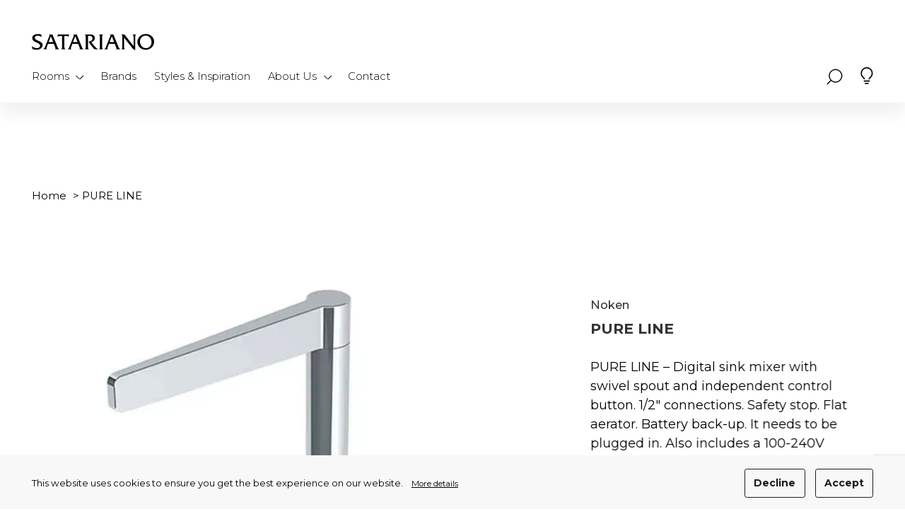

--- FILE ---
content_type: text/html; charset=UTF-8
request_url: https://satariano.com/product/pure-line-4/
body_size: 30610
content:
<!doctype html>
<html lang="en-US" prefix="og: https://ogp.me/ns#">
<head> <script type="text/javascript">
/* <![CDATA[ */
var gform;gform||(document.addEventListener("gform_main_scripts_loaded",function(){gform.scriptsLoaded=!0}),document.addEventListener("gform/theme/scripts_loaded",function(){gform.themeScriptsLoaded=!0}),window.addEventListener("DOMContentLoaded",function(){gform.domLoaded=!0}),gform={domLoaded:!1,scriptsLoaded:!1,themeScriptsLoaded:!1,isFormEditor:()=>"function"==typeof InitializeEditor,callIfLoaded:function(o){return!(!gform.domLoaded||!gform.scriptsLoaded||!gform.themeScriptsLoaded&&!gform.isFormEditor()||(gform.isFormEditor()&&console.warn("The use of gform.initializeOnLoaded() is deprecated in the form editor context and will be removed in Gravity Forms 3.1."),o(),0))},initializeOnLoaded:function(o){gform.callIfLoaded(o)||(document.addEventListener("gform_main_scripts_loaded",()=>{gform.scriptsLoaded=!0,gform.callIfLoaded(o)}),document.addEventListener("gform/theme/scripts_loaded",()=>{gform.themeScriptsLoaded=!0,gform.callIfLoaded(o)}),window.addEventListener("DOMContentLoaded",()=>{gform.domLoaded=!0,gform.callIfLoaded(o)}))},hooks:{action:{},filter:{}},addAction:function(o,r,e,t){gform.addHook("action",o,r,e,t)},addFilter:function(o,r,e,t){gform.addHook("filter",o,r,e,t)},doAction:function(o){gform.doHook("action",o,arguments)},applyFilters:function(o){return gform.doHook("filter",o,arguments)},removeAction:function(o,r){gform.removeHook("action",o,r)},removeFilter:function(o,r,e){gform.removeHook("filter",o,r,e)},addHook:function(o,r,e,t,n){null==gform.hooks[o][r]&&(gform.hooks[o][r]=[]);var d=gform.hooks[o][r];null==n&&(n=r+"_"+d.length),gform.hooks[o][r].push({tag:n,callable:e,priority:t=null==t?10:t})},doHook:function(r,o,e){var t;if(e=Array.prototype.slice.call(e,1),null!=gform.hooks[r][o]&&((o=gform.hooks[r][o]).sort(function(o,r){return o.priority-r.priority}),o.forEach(function(o){"function"!=typeof(t=o.callable)&&(t=window[t]),"action"==r?t.apply(null,e):e[0]=t.apply(null,e)})),"filter"==r)return e[0]},removeHook:function(o,r,t,n){var e;null!=gform.hooks[o][r]&&(e=(e=gform.hooks[o][r]).filter(function(o,r,e){return!!(null!=n&&n!=o.tag||null!=t&&t!=o.priority)}),gform.hooks[o][r]=e)}});
/* ]]> */
</script>
<meta charset="UTF-8"><script>if(navigator.userAgent.match(/MSIE|Internet Explorer/i)||navigator.userAgent.match(/Trident\/7\..*?rv:11/i)){var href=document.location.href;if(!href.match(/[?&]nowprocket/)){if(href.indexOf("?")==-1){if(href.indexOf("#")==-1){document.location.href=href+"?nowprocket=1"}else{document.location.href=href.replace("#","?nowprocket=1#")}}else{if(href.indexOf("#")==-1){document.location.href=href+"&nowprocket=1"}else{document.location.href=href.replace("#","&nowprocket=1#")}}}}</script><script>(()=>{class RocketLazyLoadScripts{constructor(){this.v="2.0.4",this.userEvents=["keydown","keyup","mousedown","mouseup","mousemove","mouseover","mouseout","touchmove","touchstart","touchend","touchcancel","wheel","click","dblclick","input"],this.attributeEvents=["onblur","onclick","oncontextmenu","ondblclick","onfocus","onmousedown","onmouseenter","onmouseleave","onmousemove","onmouseout","onmouseover","onmouseup","onmousewheel","onscroll","onsubmit"]}async t(){this.i(),this.o(),/iP(ad|hone)/.test(navigator.userAgent)&&this.h(),this.u(),this.l(this),this.m(),this.k(this),this.p(this),this._(),await Promise.all([this.R(),this.L()]),this.lastBreath=Date.now(),this.S(this),this.P(),this.D(),this.O(),this.M(),await this.C(this.delayedScripts.normal),await this.C(this.delayedScripts.defer),await this.C(this.delayedScripts.async),await this.T(),await this.F(),await this.j(),await this.A(),window.dispatchEvent(new Event("rocket-allScriptsLoaded")),this.everythingLoaded=!0,this.lastTouchEnd&&await new Promise(t=>setTimeout(t,500-Date.now()+this.lastTouchEnd)),this.I(),this.H(),this.U(),this.W()}i(){this.CSPIssue=sessionStorage.getItem("rocketCSPIssue"),document.addEventListener("securitypolicyviolation",t=>{this.CSPIssue||"script-src-elem"!==t.violatedDirective||"data"!==t.blockedURI||(this.CSPIssue=!0,sessionStorage.setItem("rocketCSPIssue",!0))},{isRocket:!0})}o(){window.addEventListener("pageshow",t=>{this.persisted=t.persisted,this.realWindowLoadedFired=!0},{isRocket:!0}),window.addEventListener("pagehide",()=>{this.onFirstUserAction=null},{isRocket:!0})}h(){let t;function e(e){t=e}window.addEventListener("touchstart",e,{isRocket:!0}),window.addEventListener("touchend",function i(o){o.changedTouches[0]&&t.changedTouches[0]&&Math.abs(o.changedTouches[0].pageX-t.changedTouches[0].pageX)<10&&Math.abs(o.changedTouches[0].pageY-t.changedTouches[0].pageY)<10&&o.timeStamp-t.timeStamp<200&&(window.removeEventListener("touchstart",e,{isRocket:!0}),window.removeEventListener("touchend",i,{isRocket:!0}),"INPUT"===o.target.tagName&&"text"===o.target.type||(o.target.dispatchEvent(new TouchEvent("touchend",{target:o.target,bubbles:!0})),o.target.dispatchEvent(new MouseEvent("mouseover",{target:o.target,bubbles:!0})),o.target.dispatchEvent(new PointerEvent("click",{target:o.target,bubbles:!0,cancelable:!0,detail:1,clientX:o.changedTouches[0].clientX,clientY:o.changedTouches[0].clientY})),event.preventDefault()))},{isRocket:!0})}q(t){this.userActionTriggered||("mousemove"!==t.type||this.firstMousemoveIgnored?"keyup"===t.type||"mouseover"===t.type||"mouseout"===t.type||(this.userActionTriggered=!0,this.onFirstUserAction&&this.onFirstUserAction()):this.firstMousemoveIgnored=!0),"click"===t.type&&t.preventDefault(),t.stopPropagation(),t.stopImmediatePropagation(),"touchstart"===this.lastEvent&&"touchend"===t.type&&(this.lastTouchEnd=Date.now()),"click"===t.type&&(this.lastTouchEnd=0),this.lastEvent=t.type,t.composedPath&&t.composedPath()[0].getRootNode()instanceof ShadowRoot&&(t.rocketTarget=t.composedPath()[0]),this.savedUserEvents.push(t)}u(){this.savedUserEvents=[],this.userEventHandler=this.q.bind(this),this.userEvents.forEach(t=>window.addEventListener(t,this.userEventHandler,{passive:!1,isRocket:!0})),document.addEventListener("visibilitychange",this.userEventHandler,{isRocket:!0})}U(){this.userEvents.forEach(t=>window.removeEventListener(t,this.userEventHandler,{passive:!1,isRocket:!0})),document.removeEventListener("visibilitychange",this.userEventHandler,{isRocket:!0}),this.savedUserEvents.forEach(t=>{(t.rocketTarget||t.target).dispatchEvent(new window[t.constructor.name](t.type,t))})}m(){const t="return false",e=Array.from(this.attributeEvents,t=>"data-rocket-"+t),i="["+this.attributeEvents.join("],[")+"]",o="[data-rocket-"+this.attributeEvents.join("],[data-rocket-")+"]",s=(e,i,o)=>{o&&o!==t&&(e.setAttribute("data-rocket-"+i,o),e["rocket"+i]=new Function("event",o),e.setAttribute(i,t))};new MutationObserver(t=>{for(const n of t)"attributes"===n.type&&(n.attributeName.startsWith("data-rocket-")||this.everythingLoaded?n.attributeName.startsWith("data-rocket-")&&this.everythingLoaded&&this.N(n.target,n.attributeName.substring(12)):s(n.target,n.attributeName,n.target.getAttribute(n.attributeName))),"childList"===n.type&&n.addedNodes.forEach(t=>{if(t.nodeType===Node.ELEMENT_NODE)if(this.everythingLoaded)for(const i of[t,...t.querySelectorAll(o)])for(const t of i.getAttributeNames())e.includes(t)&&this.N(i,t.substring(12));else for(const e of[t,...t.querySelectorAll(i)])for(const t of e.getAttributeNames())this.attributeEvents.includes(t)&&s(e,t,e.getAttribute(t))})}).observe(document,{subtree:!0,childList:!0,attributeFilter:[...this.attributeEvents,...e]})}I(){this.attributeEvents.forEach(t=>{document.querySelectorAll("[data-rocket-"+t+"]").forEach(e=>{this.N(e,t)})})}N(t,e){const i=t.getAttribute("data-rocket-"+e);i&&(t.setAttribute(e,i),t.removeAttribute("data-rocket-"+e))}k(t){Object.defineProperty(HTMLElement.prototype,"onclick",{get(){return this.rocketonclick||null},set(e){this.rocketonclick=e,this.setAttribute(t.everythingLoaded?"onclick":"data-rocket-onclick","this.rocketonclick(event)")}})}S(t){function e(e,i){let o=e[i];e[i]=null,Object.defineProperty(e,i,{get:()=>o,set(s){t.everythingLoaded?o=s:e["rocket"+i]=o=s}})}e(document,"onreadystatechange"),e(window,"onload"),e(window,"onpageshow");try{Object.defineProperty(document,"readyState",{get:()=>t.rocketReadyState,set(e){t.rocketReadyState=e},configurable:!0}),document.readyState="loading"}catch(t){console.log("WPRocket DJE readyState conflict, bypassing")}}l(t){this.originalAddEventListener=EventTarget.prototype.addEventListener,this.originalRemoveEventListener=EventTarget.prototype.removeEventListener,this.savedEventListeners=[],EventTarget.prototype.addEventListener=function(e,i,o){o&&o.isRocket||!t.B(e,this)&&!t.userEvents.includes(e)||t.B(e,this)&&!t.userActionTriggered||e.startsWith("rocket-")||t.everythingLoaded?t.originalAddEventListener.call(this,e,i,o):(t.savedEventListeners.push({target:this,remove:!1,type:e,func:i,options:o}),"mouseenter"!==e&&"mouseleave"!==e||t.originalAddEventListener.call(this,e,t.savedUserEvents.push,o))},EventTarget.prototype.removeEventListener=function(e,i,o){o&&o.isRocket||!t.B(e,this)&&!t.userEvents.includes(e)||t.B(e,this)&&!t.userActionTriggered||e.startsWith("rocket-")||t.everythingLoaded?t.originalRemoveEventListener.call(this,e,i,o):t.savedEventListeners.push({target:this,remove:!0,type:e,func:i,options:o})}}J(t,e){this.savedEventListeners=this.savedEventListeners.filter(i=>{let o=i.type,s=i.target||window;return e!==o||t!==s||(this.B(o,s)&&(i.type="rocket-"+o),this.$(i),!1)})}H(){EventTarget.prototype.addEventListener=this.originalAddEventListener,EventTarget.prototype.removeEventListener=this.originalRemoveEventListener,this.savedEventListeners.forEach(t=>this.$(t))}$(t){t.remove?this.originalRemoveEventListener.call(t.target,t.type,t.func,t.options):this.originalAddEventListener.call(t.target,t.type,t.func,t.options)}p(t){let e;function i(e){return t.everythingLoaded?e:e.split(" ").map(t=>"load"===t||t.startsWith("load.")?"rocket-jquery-load":t).join(" ")}function o(o){function s(e){const s=o.fn[e];o.fn[e]=o.fn.init.prototype[e]=function(){return this[0]===window&&t.userActionTriggered&&("string"==typeof arguments[0]||arguments[0]instanceof String?arguments[0]=i(arguments[0]):"object"==typeof arguments[0]&&Object.keys(arguments[0]).forEach(t=>{const e=arguments[0][t];delete arguments[0][t],arguments[0][i(t)]=e})),s.apply(this,arguments),this}}if(o&&o.fn&&!t.allJQueries.includes(o)){const e={DOMContentLoaded:[],"rocket-DOMContentLoaded":[]};for(const t in e)document.addEventListener(t,()=>{e[t].forEach(t=>t())},{isRocket:!0});o.fn.ready=o.fn.init.prototype.ready=function(i){function s(){parseInt(o.fn.jquery)>2?setTimeout(()=>i.bind(document)(o)):i.bind(document)(o)}return"function"==typeof i&&(t.realDomReadyFired?!t.userActionTriggered||t.fauxDomReadyFired?s():e["rocket-DOMContentLoaded"].push(s):e.DOMContentLoaded.push(s)),o([])},s("on"),s("one"),s("off"),t.allJQueries.push(o)}e=o}t.allJQueries=[],o(window.jQuery),Object.defineProperty(window,"jQuery",{get:()=>e,set(t){o(t)}})}P(){const t=new Map;document.write=document.writeln=function(e){const i=document.currentScript,o=document.createRange(),s=i.parentElement;let n=t.get(i);void 0===n&&(n=i.nextSibling,t.set(i,n));const c=document.createDocumentFragment();o.setStart(c,0),c.appendChild(o.createContextualFragment(e)),s.insertBefore(c,n)}}async R(){return new Promise(t=>{this.userActionTriggered?t():this.onFirstUserAction=t})}async L(){return new Promise(t=>{document.addEventListener("DOMContentLoaded",()=>{this.realDomReadyFired=!0,t()},{isRocket:!0})})}async j(){return this.realWindowLoadedFired?Promise.resolve():new Promise(t=>{window.addEventListener("load",t,{isRocket:!0})})}M(){this.pendingScripts=[];this.scriptsMutationObserver=new MutationObserver(t=>{for(const e of t)e.addedNodes.forEach(t=>{"SCRIPT"!==t.tagName||t.noModule||t.isWPRocket||this.pendingScripts.push({script:t,promise:new Promise(e=>{const i=()=>{const i=this.pendingScripts.findIndex(e=>e.script===t);i>=0&&this.pendingScripts.splice(i,1),e()};t.addEventListener("load",i,{isRocket:!0}),t.addEventListener("error",i,{isRocket:!0}),setTimeout(i,1e3)})})})}),this.scriptsMutationObserver.observe(document,{childList:!0,subtree:!0})}async F(){await this.X(),this.pendingScripts.length?(await this.pendingScripts[0].promise,await this.F()):this.scriptsMutationObserver.disconnect()}D(){this.delayedScripts={normal:[],async:[],defer:[]},document.querySelectorAll("script[type$=rocketlazyloadscript]").forEach(t=>{t.hasAttribute("data-rocket-src")?t.hasAttribute("async")&&!1!==t.async?this.delayedScripts.async.push(t):t.hasAttribute("defer")&&!1!==t.defer||"module"===t.getAttribute("data-rocket-type")?this.delayedScripts.defer.push(t):this.delayedScripts.normal.push(t):this.delayedScripts.normal.push(t)})}async _(){await this.L();let t=[];document.querySelectorAll("script[type$=rocketlazyloadscript][data-rocket-src]").forEach(e=>{let i=e.getAttribute("data-rocket-src");if(i&&!i.startsWith("data:")){i.startsWith("//")&&(i=location.protocol+i);try{const o=new URL(i).origin;o!==location.origin&&t.push({src:o,crossOrigin:e.crossOrigin||"module"===e.getAttribute("data-rocket-type")})}catch(t){}}}),t=[...new Map(t.map(t=>[JSON.stringify(t),t])).values()],this.Y(t,"preconnect")}async G(t){if(await this.K(),!0!==t.noModule||!("noModule"in HTMLScriptElement.prototype))return new Promise(e=>{let i;function o(){(i||t).setAttribute("data-rocket-status","executed"),e()}try{if(navigator.userAgent.includes("Firefox/")||""===navigator.vendor||this.CSPIssue)i=document.createElement("script"),[...t.attributes].forEach(t=>{let e=t.nodeName;"type"!==e&&("data-rocket-type"===e&&(e="type"),"data-rocket-src"===e&&(e="src"),i.setAttribute(e,t.nodeValue))}),t.text&&(i.text=t.text),t.nonce&&(i.nonce=t.nonce),i.hasAttribute("src")?(i.addEventListener("load",o,{isRocket:!0}),i.addEventListener("error",()=>{i.setAttribute("data-rocket-status","failed-network"),e()},{isRocket:!0}),setTimeout(()=>{i.isConnected||e()},1)):(i.text=t.text,o()),i.isWPRocket=!0,t.parentNode.replaceChild(i,t);else{const i=t.getAttribute("data-rocket-type"),s=t.getAttribute("data-rocket-src");i?(t.type=i,t.removeAttribute("data-rocket-type")):t.removeAttribute("type"),t.addEventListener("load",o,{isRocket:!0}),t.addEventListener("error",i=>{this.CSPIssue&&i.target.src.startsWith("data:")?(console.log("WPRocket: CSP fallback activated"),t.removeAttribute("src"),this.G(t).then(e)):(t.setAttribute("data-rocket-status","failed-network"),e())},{isRocket:!0}),s?(t.fetchPriority="high",t.removeAttribute("data-rocket-src"),t.src=s):t.src="data:text/javascript;base64,"+window.btoa(unescape(encodeURIComponent(t.text)))}}catch(i){t.setAttribute("data-rocket-status","failed-transform"),e()}});t.setAttribute("data-rocket-status","skipped")}async C(t){const e=t.shift();return e?(e.isConnected&&await this.G(e),this.C(t)):Promise.resolve()}O(){this.Y([...this.delayedScripts.normal,...this.delayedScripts.defer,...this.delayedScripts.async],"preload")}Y(t,e){this.trash=this.trash||[];let i=!0;var o=document.createDocumentFragment();t.forEach(t=>{const s=t.getAttribute&&t.getAttribute("data-rocket-src")||t.src;if(s&&!s.startsWith("data:")){const n=document.createElement("link");n.href=s,n.rel=e,"preconnect"!==e&&(n.as="script",n.fetchPriority=i?"high":"low"),t.getAttribute&&"module"===t.getAttribute("data-rocket-type")&&(n.crossOrigin=!0),t.crossOrigin&&(n.crossOrigin=t.crossOrigin),t.integrity&&(n.integrity=t.integrity),t.nonce&&(n.nonce=t.nonce),o.appendChild(n),this.trash.push(n),i=!1}}),document.head.appendChild(o)}W(){this.trash.forEach(t=>t.remove())}async T(){try{document.readyState="interactive"}catch(t){}this.fauxDomReadyFired=!0;try{await this.K(),this.J(document,"readystatechange"),document.dispatchEvent(new Event("rocket-readystatechange")),await this.K(),document.rocketonreadystatechange&&document.rocketonreadystatechange(),await this.K(),this.J(document,"DOMContentLoaded"),document.dispatchEvent(new Event("rocket-DOMContentLoaded")),await this.K(),this.J(window,"DOMContentLoaded"),window.dispatchEvent(new Event("rocket-DOMContentLoaded"))}catch(t){console.error(t)}}async A(){try{document.readyState="complete"}catch(t){}try{await this.K(),this.J(document,"readystatechange"),document.dispatchEvent(new Event("rocket-readystatechange")),await this.K(),document.rocketonreadystatechange&&document.rocketonreadystatechange(),await this.K(),this.J(window,"load"),window.dispatchEvent(new Event("rocket-load")),await this.K(),window.rocketonload&&window.rocketonload(),await this.K(),this.allJQueries.forEach(t=>t(window).trigger("rocket-jquery-load")),await this.K(),this.J(window,"pageshow");const t=new Event("rocket-pageshow");t.persisted=this.persisted,window.dispatchEvent(t),await this.K(),window.rocketonpageshow&&window.rocketonpageshow({persisted:this.persisted})}catch(t){console.error(t)}}async K(){Date.now()-this.lastBreath>45&&(await this.X(),this.lastBreath=Date.now())}async X(){return document.hidden?new Promise(t=>setTimeout(t)):new Promise(t=>requestAnimationFrame(t))}B(t,e){return e===document&&"readystatechange"===t||(e===document&&"DOMContentLoaded"===t||(e===window&&"DOMContentLoaded"===t||(e===window&&"load"===t||e===window&&"pageshow"===t)))}static run(){(new RocketLazyLoadScripts).t()}}RocketLazyLoadScripts.run()})();</script>
  
  <meta http-equiv="x-ua-compatible" content="ie=edge">

  <meta name="viewport" content="width=device-width, initial-scale=1">
  <meta name="format-detection" content="telephone=no">

  <link rel="apple-touch-icon" sizes="180x180" href="https://satariano.com/wp-content/themes/satariano/static/icons/apple-touch-icon.png">
  <link rel="icon" type="image/png" sizes="32x32" href="https://satariano.com/wp-content/themes/satariano/static/icons/favicon-32x32.png">
  <link rel="icon" type="image/png" sizes="16x16" href="https://satariano.com/wp-content/themes/satariano/static/icons/favicon-16x16.png">
  <link rel="manifest" href="https://satariano.com/wp-content/themes/satariano/static/icons/site.webmanifest">
  <link rel="mask-icon" href="https://satariano.com/wp-content/themes/satariano/static/icons/safari-pinned-tab.svg" color="#243a5a">
  <meta name="msapplication-TileColor" content="#243a5a">
  <meta name="theme-color" content="#243a5a">

  
<!-- Search Engine Optimization by Rank Math - https://rankmath.com/ -->
<title>PURE LINE - Satariano</title>
<link data-rocket-preload as="style" href="https://fonts.googleapis.com/css2?family=Montserrat:wght@300;400;500;700&#038;family=Montserrat%3Awght%40300%3B400%3B500%3B700&#038;ver=3a76855b0b12bc081068b2f62fb8f217&#038;display=swap" rel="preload">
<link href="https://fonts.googleapis.com/css2?family=Montserrat:wght@300;400;500;700&#038;family=Montserrat%3Awght%40300%3B400%3B500%3B700&#038;ver=3a76855b0b12bc081068b2f62fb8f217&#038;display=swap" media="print" onload="this.media=&#039;all&#039;" rel="stylesheet">
<noscript data-wpr-hosted-gf-parameters=""><link rel="stylesheet" href="https://fonts.googleapis.com/css2?family=Montserrat:wght@300;400;500;700&#038;family=Montserrat%3Awght%40300%3B400%3B500%3B700&#038;ver=3a76855b0b12bc081068b2f62fb8f217&#038;display=swap"></noscript>
<meta name="robots" content="follow, index, max-snippet:-1, max-video-preview:-1, max-image-preview:large"/>
<link rel="canonical" href="https://satariano.com/product/pure-line-4/" />
<meta property="og:locale" content="en_US" />
<meta property="og:type" content="article" />
<meta property="og:title" content="PURE LINE - Satariano" />
<meta property="og:url" content="https://satariano.com/product/pure-line-4/" />
<meta property="og:site_name" content="Satariano" />
<meta property="article:publisher" content="https://www.facebook.com/Satariano/" />
<meta property="og:updated_time" content="2022-12-13T13:52:59+00:00" />
<meta property="og:image" content="https://satariano.com/wp-content/uploads/2022/12/NOKEN-PURE-LINE-Kitchen-mixers-NOKEN-PURE-LINE.jpg" />
<meta property="og:image:secure_url" content="https://satariano.com/wp-content/uploads/2022/12/NOKEN-PURE-LINE-Kitchen-mixers-NOKEN-PURE-LINE.jpg" />
<meta property="og:image:width" content="709" />
<meta property="og:image:height" content="709" />
<meta property="og:image:alt" content="NOKEN PURE LINE Kitchen mixers" />
<meta property="og:image:type" content="image/jpeg" />
<meta name="twitter:card" content="summary_large_image" />
<meta name="twitter:title" content="PURE LINE - Satariano" />
<meta name="twitter:image" content="https://satariano.com/wp-content/uploads/2022/12/NOKEN-PURE-LINE-Kitchen-mixers-NOKEN-PURE-LINE.jpg" />
<script type="application/ld+json" class="rank-math-schema">{"@context":"https://schema.org","@graph":[{"@type":"BreadcrumbList","@id":"https://satariano.com/product/pure-line-4/#breadcrumb","itemListElement":[{"@type":"ListItem","position":"1","item":{"@id":"https://satariano.com","name":"Home"}},{"@type":"ListItem","position":"2","item":{"@id":"https://satariano.com/product/pure-line-4/","name":"PURE LINE"}}]}]}</script>
<!-- /Rank Math WordPress SEO plugin -->


<link data-minify="1" rel="preload" href="https://satariano.com/wp-content/cache/min/1/wp-content/themes/satariano/static/fonts/baskerville.css?ver=1759237494" as="style" />
<link data-minify="1" rel="preload" href="https://satariano.com/wp-content/cache/min/1/wp-content/themes/satariano/build/css/main.css?ver=1759237494" as="style" />
<link data-minify="1" rel="preload" href="https://satariano.com/wp-content/cache/min/1/wp-content/themes/satariano/build/css/components/btn-plain.css?ver=1759237494" as="style" />
<link data-minify="1" rel="preload" href="https://satariano.com/wp-content/cache/min/1/wp-content/themes/satariano/build/css/components/btn-text.css?ver=1759237494" as="style" />
<link data-minify="1" rel="preload" href="https://satariano.com/wp-content/cache/min/1/wp-content/themes/satariano/build/css/components/b-text.css?ver=1759237494" as="style" />
<link data-minify="1" rel="preload" href="https://satariano.com/wp-content/cache/min/1/wp-content/themes/satariano/build/css/components/b-hamburger.css?ver=1759237494" as="style" />
<link data-minify="1" rel="preload" href="https://satariano.com/wp-content/cache/min/1/wp-content/themes/satariano/build/css/components/b-contact.css?ver=1759237494" as="style" />
<link data-minify="1" rel="preload" href="https://satariano.com/wp-content/cache/min/1/wp-content/themes/satariano/build/css/components/b-img-card.css?ver=1759237494" as="style" />
<link data-minify="1" rel="preload" href="https://satariano.com/wp-content/cache/min/1/wp-content/themes/satariano/build/css/components/site-head.css?ver=1759237494" as="style" />
<link data-minify="1" rel="preload" href="https://satariano.com/wp-content/cache/min/1/wp-content/themes/satariano/build/css/components/site-foot.css?ver=1759237494" as="style" />
<link data-minify="1" rel="preload" href="https://satariano.com/wp-content/cache/min/1/wp-content/themes/satariano/build/css/components/b-megamenu.css?ver=1759237494" as="style" />
<link data-minify="1" rel="preload" href="https://satariano.com/wp-content/cache/min/1/wp-content/themes/satariano/build/css/components/b-rooms.css?ver=1759237494" as="style" />
<link data-minify="1" rel="preload" href="https://satariano.com/wp-content/cache/min/1/wp-content/themes/satariano/build/css/components/site-cookie-notice.css?ver=1759237494" as="style" />
<link data-minify="1" rel="preload" href="https://satariano.com/wp-content/cache/min/1/wp-content/themes/satariano/build/css/components/b-breadcrumb.css?ver=1759237497" as="style" />
<link data-minify="1" rel="preload" href="https://satariano.com/wp-content/cache/min/1/wp-content/themes/satariano/build/css/components/b-product-modal.css?ver=1759237547" as="style" />
<link data-minify="1" rel="preload" href="https://satariano.com/wp-content/cache/min/1/wp-content/themes/satariano/build/css/layouts/single-offline-product.css?ver=1759237547" as="style" />
<style id='wp-img-auto-sizes-contain-inline-css' type='text/css'>
img:is([sizes=auto i],[sizes^="auto," i]){contain-intrinsic-size:3000px 1500px}
/*# sourceURL=wp-img-auto-sizes-contain-inline-css */
</style>
<style id='woocommerce-inline-inline-css' type='text/css'>
.woocommerce form .form-row .required { visibility: visible; }
/*# sourceURL=woocommerce-inline-inline-css */
</style>

<link data-minify="1" rel='stylesheet' id='baskerville-font-css' href='https://satariano.com/wp-content/cache/min/1/wp-content/themes/satariano/static/fonts/baskerville.css?ver=1759237494' type='text/css' media='all' />
<link data-minify="1" rel='stylesheet' id='main-style-css' href='https://satariano.com/wp-content/cache/min/1/wp-content/themes/satariano/build/css/main.css?ver=1759237494' type='text/css' media='all' />
<link data-minify="1" rel='stylesheet' id='critical-btn-plain-css' href='https://satariano.com/wp-content/cache/min/1/wp-content/themes/satariano/build/css/components/btn-plain.css?ver=1759237494' type='text/css' media='all' />
<link data-minify="1" rel='stylesheet' id='critical-btn-text-css' href='https://satariano.com/wp-content/cache/min/1/wp-content/themes/satariano/build/css/components/btn-text.css?ver=1759237494' type='text/css' media='all' />
<link data-minify="1" rel='stylesheet' id='critical-b-text-css' href='https://satariano.com/wp-content/cache/min/1/wp-content/themes/satariano/build/css/components/b-text.css?ver=1759237494' type='text/css' media='all' />
<link data-minify="1" rel='stylesheet' id='critical-b-hamburger-css' href='https://satariano.com/wp-content/cache/min/1/wp-content/themes/satariano/build/css/components/b-hamburger.css?ver=1759237494' type='text/css' media='all' />
<link data-minify="1" rel='stylesheet' id='critical-b-contact-css' href='https://satariano.com/wp-content/cache/min/1/wp-content/themes/satariano/build/css/components/b-contact.css?ver=1759237494' type='text/css' media='all' />
<link data-minify="1" rel='stylesheet' id='critical-b-img-card-css' href='https://satariano.com/wp-content/cache/min/1/wp-content/themes/satariano/build/css/components/b-img-card.css?ver=1759237494' type='text/css' media='all' />
<link data-minify="1" rel='stylesheet' id='critical-site-head-css' href='https://satariano.com/wp-content/cache/min/1/wp-content/themes/satariano/build/css/components/site-head.css?ver=1759237494' type='text/css' media='all' />
<link data-minify="1" rel='stylesheet' id='critical-site-foot-css' href='https://satariano.com/wp-content/cache/min/1/wp-content/themes/satariano/build/css/components/site-foot.css?ver=1759237494' type='text/css' media='all' />
<link data-minify="1" rel='stylesheet' id='critical-b-megamenu-css' href='https://satariano.com/wp-content/cache/min/1/wp-content/themes/satariano/build/css/components/b-megamenu.css?ver=1759237494' type='text/css' media='all' />
<link data-minify="1" rel='stylesheet' id='critical-b-rooms-css' href='https://satariano.com/wp-content/cache/min/1/wp-content/themes/satariano/build/css/components/b-rooms.css?ver=1759237494' type='text/css' media='all' />
<link data-minify="1" rel='stylesheet' id='critical-site-cookie-notice-css' href='https://satariano.com/wp-content/cache/min/1/wp-content/themes/satariano/build/css/components/site-cookie-notice.css?ver=1759237494' type='text/css' media='all' />
<link data-minify="1" rel='stylesheet' id='critical-b-breadcrumb-css' href='https://satariano.com/wp-content/cache/min/1/wp-content/themes/satariano/build/css/components/b-breadcrumb.css?ver=1759237497' type='text/css' media='all' />
<link data-minify="1" rel='stylesheet' id='critical-b-product-modal-css' href='https://satariano.com/wp-content/cache/min/1/wp-content/themes/satariano/build/css/components/b-product-modal.css?ver=1759237547' type='text/css' media='all' />
<link data-minify="1" rel='stylesheet' id='critical-single-offline-product-css' href='https://satariano.com/wp-content/cache/min/1/wp-content/themes/satariano/build/css/layouts/single-offline-product.css?ver=1759237547' type='text/css' media='all' />
<noscript><link data-minify="1" rel='stylesheet' id='noscript-style-css' href='https://satariano.com/wp-content/cache/min/1/wp-content/themes/satariano/build/css/no-script.css?ver=1759237494' type='text/css' media='all' />
</noscript>
<!-- Google tag (gtag.js) snippet added by Site Kit -->
<!-- Google Analytics snippet added by Site Kit -->
<script type="text/javascript" src="https://www.googletagmanager.com/gtag/js?id=GT-M6JLHFG" id="google_gtagjs-js" async></script>
<script type="text/javascript" id="google_gtagjs-js-after">
/* <![CDATA[ */
window.dataLayer = window.dataLayer || [];function gtag(){dataLayer.push(arguments);}
gtag("set","linker",{"domains":["satariano.com"]});
gtag("js", new Date());
gtag("set", "developer_id.dZTNiMT", true);
gtag("config", "GT-M6JLHFG");
//# sourceURL=google_gtagjs-js-after
/* ]]> */
</script>
<meta name="generator" content="Site Kit by Google 1.170.0" />	<noscript><style>.woocommerce-product-gallery{ opacity: 1 !important; }</style></noscript>
	
<!-- Google AdSense meta tags added by Site Kit -->
<meta name="google-adsense-platform-account" content="ca-host-pub-2644536267352236">
<meta name="google-adsense-platform-domain" content="sitekit.withgoogle.com">
<!-- End Google AdSense meta tags added by Site Kit -->
		<style type="text/css" id="wp-custom-css">
			.gfield_visibility_hidden {
    display: none !important;
}

.l-wishlist-page__save-wishlist:first-child {
	display: none;
}
#input_8_16 .gchoice{
	width:auto
}		</style>
		<noscript><style id="rocket-lazyload-nojs-css">.rll-youtube-player, [data-lazy-src]{display:none !important;}</style></noscript>  <script>window.addEventListener('DOMContentLoaded', function() {
  window.addEventListener('load', function() {

    if (window.location.href.includes('contact')) {
      var y = 0;
      var timer1 = setInterval(function() {
        if (jQuery('.gform_confirmation_message').is(":visible")) {
          if (y == 0) {
            gtag('event', 'conversion', {
              'send_to': 'AW-385942201/kjAlCJjP68UZELmFhLgB'
            });
            y = 1;
          }
          clearInterval(timer1);
        }
      }, 1000)
    }

  });

});</script>
<!-- Google Tag Manager -->
<script>(function(w,d,s,l,i){w[l]=w[l]||[];w[l].push({'gtm.start':
new Date().getTime(),event:'gtm.js'});var f=d.getElementsByTagName(s)[0],
j=d.createElement(s),dl=l!='dataLayer'?'&l='+l:'';j.async=true;j.src=
'https://www.googletagmanager.com/gtm.js?id='+i+dl;f.parentNode.insertBefore(j,f);
})(window,document,'script','dataLayer','GTM-MCMDHR7');</script>
<!-- End Google Tag Manager --><link data-minify="1" rel='stylesheet' id='wc-blocks-style-css' href='https://satariano.com/wp-content/cache/min/1/wp-content/plugins/woocommerce/assets/client/blocks/wc-blocks.css?ver=1759237494' type='text/css' media='all' />
<style id='global-styles-inline-css' type='text/css'>
:root{--wp--preset--aspect-ratio--square: 1;--wp--preset--aspect-ratio--4-3: 4/3;--wp--preset--aspect-ratio--3-4: 3/4;--wp--preset--aspect-ratio--3-2: 3/2;--wp--preset--aspect-ratio--2-3: 2/3;--wp--preset--aspect-ratio--16-9: 16/9;--wp--preset--aspect-ratio--9-16: 9/16;--wp--preset--color--black: #000000;--wp--preset--color--cyan-bluish-gray: #abb8c3;--wp--preset--color--white: #ffffff;--wp--preset--color--pale-pink: #f78da7;--wp--preset--color--vivid-red: #cf2e2e;--wp--preset--color--luminous-vivid-orange: #ff6900;--wp--preset--color--luminous-vivid-amber: #fcb900;--wp--preset--color--light-green-cyan: #7bdcb5;--wp--preset--color--vivid-green-cyan: #00d084;--wp--preset--color--pale-cyan-blue: #8ed1fc;--wp--preset--color--vivid-cyan-blue: #0693e3;--wp--preset--color--vivid-purple: #9b51e0;--wp--preset--gradient--vivid-cyan-blue-to-vivid-purple: linear-gradient(135deg,rgb(6,147,227) 0%,rgb(155,81,224) 100%);--wp--preset--gradient--light-green-cyan-to-vivid-green-cyan: linear-gradient(135deg,rgb(122,220,180) 0%,rgb(0,208,130) 100%);--wp--preset--gradient--luminous-vivid-amber-to-luminous-vivid-orange: linear-gradient(135deg,rgb(252,185,0) 0%,rgb(255,105,0) 100%);--wp--preset--gradient--luminous-vivid-orange-to-vivid-red: linear-gradient(135deg,rgb(255,105,0) 0%,rgb(207,46,46) 100%);--wp--preset--gradient--very-light-gray-to-cyan-bluish-gray: linear-gradient(135deg,rgb(238,238,238) 0%,rgb(169,184,195) 100%);--wp--preset--gradient--cool-to-warm-spectrum: linear-gradient(135deg,rgb(74,234,220) 0%,rgb(151,120,209) 20%,rgb(207,42,186) 40%,rgb(238,44,130) 60%,rgb(251,105,98) 80%,rgb(254,248,76) 100%);--wp--preset--gradient--blush-light-purple: linear-gradient(135deg,rgb(255,206,236) 0%,rgb(152,150,240) 100%);--wp--preset--gradient--blush-bordeaux: linear-gradient(135deg,rgb(254,205,165) 0%,rgb(254,45,45) 50%,rgb(107,0,62) 100%);--wp--preset--gradient--luminous-dusk: linear-gradient(135deg,rgb(255,203,112) 0%,rgb(199,81,192) 50%,rgb(65,88,208) 100%);--wp--preset--gradient--pale-ocean: linear-gradient(135deg,rgb(255,245,203) 0%,rgb(182,227,212) 50%,rgb(51,167,181) 100%);--wp--preset--gradient--electric-grass: linear-gradient(135deg,rgb(202,248,128) 0%,rgb(113,206,126) 100%);--wp--preset--gradient--midnight: linear-gradient(135deg,rgb(2,3,129) 0%,rgb(40,116,252) 100%);--wp--preset--font-size--small: 13px;--wp--preset--font-size--medium: 20px;--wp--preset--font-size--large: 36px;--wp--preset--font-size--x-large: 42px;--wp--preset--spacing--20: 0.44rem;--wp--preset--spacing--30: 0.67rem;--wp--preset--spacing--40: 1rem;--wp--preset--spacing--50: 1.5rem;--wp--preset--spacing--60: 2.25rem;--wp--preset--spacing--70: 3.38rem;--wp--preset--spacing--80: 5.06rem;--wp--preset--shadow--natural: 6px 6px 9px rgba(0, 0, 0, 0.2);--wp--preset--shadow--deep: 12px 12px 50px rgba(0, 0, 0, 0.4);--wp--preset--shadow--sharp: 6px 6px 0px rgba(0, 0, 0, 0.2);--wp--preset--shadow--outlined: 6px 6px 0px -3px rgb(255, 255, 255), 6px 6px rgb(0, 0, 0);--wp--preset--shadow--crisp: 6px 6px 0px rgb(0, 0, 0);}:where(.is-layout-flex){gap: 0.5em;}:where(.is-layout-grid){gap: 0.5em;}body .is-layout-flex{display: flex;}.is-layout-flex{flex-wrap: wrap;align-items: center;}.is-layout-flex > :is(*, div){margin: 0;}body .is-layout-grid{display: grid;}.is-layout-grid > :is(*, div){margin: 0;}:where(.wp-block-columns.is-layout-flex){gap: 2em;}:where(.wp-block-columns.is-layout-grid){gap: 2em;}:where(.wp-block-post-template.is-layout-flex){gap: 1.25em;}:where(.wp-block-post-template.is-layout-grid){gap: 1.25em;}.has-black-color{color: var(--wp--preset--color--black) !important;}.has-cyan-bluish-gray-color{color: var(--wp--preset--color--cyan-bluish-gray) !important;}.has-white-color{color: var(--wp--preset--color--white) !important;}.has-pale-pink-color{color: var(--wp--preset--color--pale-pink) !important;}.has-vivid-red-color{color: var(--wp--preset--color--vivid-red) !important;}.has-luminous-vivid-orange-color{color: var(--wp--preset--color--luminous-vivid-orange) !important;}.has-luminous-vivid-amber-color{color: var(--wp--preset--color--luminous-vivid-amber) !important;}.has-light-green-cyan-color{color: var(--wp--preset--color--light-green-cyan) !important;}.has-vivid-green-cyan-color{color: var(--wp--preset--color--vivid-green-cyan) !important;}.has-pale-cyan-blue-color{color: var(--wp--preset--color--pale-cyan-blue) !important;}.has-vivid-cyan-blue-color{color: var(--wp--preset--color--vivid-cyan-blue) !important;}.has-vivid-purple-color{color: var(--wp--preset--color--vivid-purple) !important;}.has-black-background-color{background-color: var(--wp--preset--color--black) !important;}.has-cyan-bluish-gray-background-color{background-color: var(--wp--preset--color--cyan-bluish-gray) !important;}.has-white-background-color{background-color: var(--wp--preset--color--white) !important;}.has-pale-pink-background-color{background-color: var(--wp--preset--color--pale-pink) !important;}.has-vivid-red-background-color{background-color: var(--wp--preset--color--vivid-red) !important;}.has-luminous-vivid-orange-background-color{background-color: var(--wp--preset--color--luminous-vivid-orange) !important;}.has-luminous-vivid-amber-background-color{background-color: var(--wp--preset--color--luminous-vivid-amber) !important;}.has-light-green-cyan-background-color{background-color: var(--wp--preset--color--light-green-cyan) !important;}.has-vivid-green-cyan-background-color{background-color: var(--wp--preset--color--vivid-green-cyan) !important;}.has-pale-cyan-blue-background-color{background-color: var(--wp--preset--color--pale-cyan-blue) !important;}.has-vivid-cyan-blue-background-color{background-color: var(--wp--preset--color--vivid-cyan-blue) !important;}.has-vivid-purple-background-color{background-color: var(--wp--preset--color--vivid-purple) !important;}.has-black-border-color{border-color: var(--wp--preset--color--black) !important;}.has-cyan-bluish-gray-border-color{border-color: var(--wp--preset--color--cyan-bluish-gray) !important;}.has-white-border-color{border-color: var(--wp--preset--color--white) !important;}.has-pale-pink-border-color{border-color: var(--wp--preset--color--pale-pink) !important;}.has-vivid-red-border-color{border-color: var(--wp--preset--color--vivid-red) !important;}.has-luminous-vivid-orange-border-color{border-color: var(--wp--preset--color--luminous-vivid-orange) !important;}.has-luminous-vivid-amber-border-color{border-color: var(--wp--preset--color--luminous-vivid-amber) !important;}.has-light-green-cyan-border-color{border-color: var(--wp--preset--color--light-green-cyan) !important;}.has-vivid-green-cyan-border-color{border-color: var(--wp--preset--color--vivid-green-cyan) !important;}.has-pale-cyan-blue-border-color{border-color: var(--wp--preset--color--pale-cyan-blue) !important;}.has-vivid-cyan-blue-border-color{border-color: var(--wp--preset--color--vivid-cyan-blue) !important;}.has-vivid-purple-border-color{border-color: var(--wp--preset--color--vivid-purple) !important;}.has-vivid-cyan-blue-to-vivid-purple-gradient-background{background: var(--wp--preset--gradient--vivid-cyan-blue-to-vivid-purple) !important;}.has-light-green-cyan-to-vivid-green-cyan-gradient-background{background: var(--wp--preset--gradient--light-green-cyan-to-vivid-green-cyan) !important;}.has-luminous-vivid-amber-to-luminous-vivid-orange-gradient-background{background: var(--wp--preset--gradient--luminous-vivid-amber-to-luminous-vivid-orange) !important;}.has-luminous-vivid-orange-to-vivid-red-gradient-background{background: var(--wp--preset--gradient--luminous-vivid-orange-to-vivid-red) !important;}.has-very-light-gray-to-cyan-bluish-gray-gradient-background{background: var(--wp--preset--gradient--very-light-gray-to-cyan-bluish-gray) !important;}.has-cool-to-warm-spectrum-gradient-background{background: var(--wp--preset--gradient--cool-to-warm-spectrum) !important;}.has-blush-light-purple-gradient-background{background: var(--wp--preset--gradient--blush-light-purple) !important;}.has-blush-bordeaux-gradient-background{background: var(--wp--preset--gradient--blush-bordeaux) !important;}.has-luminous-dusk-gradient-background{background: var(--wp--preset--gradient--luminous-dusk) !important;}.has-pale-ocean-gradient-background{background: var(--wp--preset--gradient--pale-ocean) !important;}.has-electric-grass-gradient-background{background: var(--wp--preset--gradient--electric-grass) !important;}.has-midnight-gradient-background{background: var(--wp--preset--gradient--midnight) !important;}.has-small-font-size{font-size: var(--wp--preset--font-size--small) !important;}.has-medium-font-size{font-size: var(--wp--preset--font-size--medium) !important;}.has-large-font-size{font-size: var(--wp--preset--font-size--large) !important;}.has-x-large-font-size{font-size: var(--wp--preset--font-size--x-large) !important;}
/*# sourceURL=global-styles-inline-css */
</style>
<link data-minify="1" rel='stylesheet' id='gform_basic-css' href='https://satariano.com/wp-content/cache/min/1/wp-content/plugins/gravityforms/assets/css/dist/basic.min.css?ver=1759237494' type='text/css' media='all' />
<meta name="generator" content="WP Rocket 3.20.3" data-wpr-features="wpr_delay_js wpr_defer_js wpr_lazyload_images wpr_cache_webp wpr_minify_css wpr_preload_links wpr_desktop" /></head>

<body class="wp-singular offline-product-template-default single single-offline-product postid-2490 wp-theme-satariano theme-satariano woocommerce-no-js webbiz-wishlist">
  
  <div data-rocket-location-hash="0618d851ce5ae792f527e16bbc8f30f9" class="site-container">

    <header data-rocket-location-hash="30420606fc63ad86beb9cd50fd2b5722" class="site-head" data-hy-component="site-head">
  <div data-rocket-location-hash="e6b31ea7a413ecb66fc2b1749228a99b" class="u-container">
    <div class="site-head__inner">
      <a class="site-head__logo" href="https://satariano.com/">
        <svg xmlns="http://www.w3.org/2000/svg" width="211" height="29" viewBox="0 0 477.72 63.1"><path fill="currentcolor" d="M445.78 0C427-.43 412.31 13.75 412.31 30.71c0 18.29 14.91 31 32.58 31s32.83-13.21 32.83-31.41c0-16.1-13.2-30.37-31.94-30.3Zm-.45 55.24c-14 0-22.84-12.85-22.84-25.35 0-13.47 8.83-23.46 22.66-23.46 14.1 0 22.4 12.58 22.4 25.61 0 13.3-8.66 23.21-22.22 23.21ZM360.12 14.11v34.53c0 5-.09 8.57 4.64 11.34l-15.76.26c4.73-3 4.73-6.6 4.73-11.6V13c0-5 0-8.57-4.65-11.24l13-.27a5.37 5.37 0 0 0 1.34 2.32l1.25 1.79 32.66 41.22V13c0-5 .09-8.57-4.64-11.24l15.7-.27C403.75 4.47 403.75 8 403.75 13v50.1c-6.33-2.14-9.1-5.09-13-10.17ZM327.55 60.24l18.29-.24c-5.08-2.58-6.69-7.58-8.74-12.67l-18.56-45.8-14.1.27c4.28 1.34 2.59 5.08 1.34 8.29l-14.9 37.21c-2 5.09-3.48 10.09-8.66 12.94l16.42-.24c-4.28-1.6-3.66-4.19-1.78-9.18l4.63-12.59H324l4.82 12.59c2.39 6.18 3.1 7.18-1.27 9.42ZM303.81 31.6l8.84-22.48 8.74 22.48ZM265.82 47.75V14.11c0-4.1.63-10.62-3.93-12.31l17-.27c-4.46 2-3.93 8.56-3.93 12.58v33.64c0 4-.53 10.53 3.93 12.22l-17 .27c4.47-1.87 3.93-8.47 3.93-12.49M206.47 1.53h21.24c12 0 18.47 6.25 18.47 14.37 0 7.85-6.87 14-14.19 15.7l12.85 16.15a62.52 62.52 0 0 0 14.46 12.49h-8.21c-4.73 0-7.67-1.15-10.35-4.46l-10.89-13.47-8.21-12.59c7.14-1.07 15.44-4.37 15.44-12.75 0-6.43-5.53-10.18-11.51-9.91a46.5 46.5 0 0 0-6.07.72v40c0 4.11-.53 10.62 4 12.22l-17.05.27c4.55-1.87 3.93-8.48 3.93-12.49V14.11c0-4.11.62-10.62-3.93-12.31ZM184.52 60.24l18.3-.27c-5.09-2.58-6.7-7.58-8.75-12.67L175.51 1.53l-14.1.27c4.29 1.34 2.59 5.08 1.34 8.29l-14.9 37.21c-2 5.09-3.48 10.09-8.65 12.94l16.41-.24c-4.28-1.6-3.66-4.19-1.78-9.18l4.64-12.59H181l4.81 12.59c2.37 6.18 3.09 7.18-1.29 9.42ZM160.79 31.6l8.83-22.48 8.75 22.48ZM127.33 8v40.64c0 5.09-.09 8.57 4.64 11.34l-17.67.26c4.46-2 3.93-8.47 3.93-12.49V8h-7.86c-3.83 0-7.85 1-10.62 3.56L102.61.91a20.3 20.3 0 0 0 3.66.62h35.51a10.05 10.05 0 0 0 4.11-.62l-2.59 10.61c-1.43-3.12-5-3.52-7.94-3.52ZM89.41 60.24 107.7 60c-5.09-2.61-6.7-7.61-8.7-12.7L80.39 1.53l-14.1.27c4.29 1.34 2.59 5.08 1.34 8.29L52.73 47.3c-2 5.09-3.48 10.09-8.65 12.94L60.49 60c-4.28-1.6-3.66-4.19-1.78-9.18l4.64-12.62h22.49l4.82 12.59c2.4 6.21 3.12 7.21-1.25 9.45ZM65.67 31.6 74.5 9.12l8.75 22.48ZM37.3 2.06v10.09a20.31 20.31 0 0 0-14-5.62c-5.08 0-11.51 2-11.51 8.11 0 12.23 30.7 12.05 30.7 28.56 0 9.55-10 18.47-23.92 18.47A46.07 46.07 0 0 1 2.59 59L0 47.84a30.92 30.92 0 0 0 19.54 7.41c5.09 0 12.77-3 12.77-9.28 0-13.92-30.7-11.42-30.7-30.34C1.61 4.38 13.12.1 24 .1a45.08 45.08 0 0 1 13.29 2"/></svg>
      </a>
      <button class="b-hamburger js-nav-toggle" data-hy-component="b-hamburger" type="button">
  <span class="u-sr-only">Toggle Menu</span>
  <span class="b-hamburger__box">
    <span class="b-hamburger__inner"></span>
  </span>
</button>

    </div>

    <div class="site-head__nav-wrap">
      <nav class="site-head__nav">
        <ul id="menu-main-menu" class="site-head__menu js-nav"><li id="menu-item-59" class="menu-item menu-item-type-custom menu-item-object-custom rooms-megamenu has-megamenu menu-item-59"><a href="#"><span class="t-kinetic" data-text="Rooms"><span>Rooms</span></span><span class="a-arrow"></span></a><div style="--title:'Rooms'" class="site-head__sub-wrap"><button type="button" class="site-head__back-btn js-back-btn">Back</button><span class="b-megamenu__spacer"></span>
<ul class="b-megamenu" data-hy-component="b-megamenu">
      <li class="b-megamenu__item">
      <a class="b-megamenu__title" href="https://satariano.com/room/walls-floors/">
        <span class="a-svg a-svg--wall"><svg fill="none" xmlns="http://www.w3.org/2000/svg" viewBox="0 0 41 40"><path fill-rule="evenodd" clip-rule="evenodd" d="M4.783.661A4.157 4.157 0 0 0 .626 4.818v30.399a4.157 4.157 0 0 0 4.157 4.157H35.63a4.157 4.157 0 0 0 4.157-4.157V4.818A4.157 4.157 0 0 0 35.63.661h-12.07a.313.313 0 0 1 0-.626h12.07a4.783 4.783 0 0 1 4.783 4.783v30.399A4.783 4.783 0 0 1 35.63 40H4.783A4.783 4.783 0 0 1 0 35.217V4.818A4.783 4.783 0 0 1 4.783.035h5.365a.313.313 0 0 1 0 .626H4.783Z" fill="currentcolor"/><path fill-rule="evenodd" clip-rule="evenodd" d="m10.496.885-9.298 9.298 9.1 9.099 9.297-9.298-9.1-9.099ZM.313 10.183l9.984 9.984L20.48 9.984 10.496 0 .313 10.183Z" fill="currentcolor"/><path fill-rule="evenodd" clip-rule="evenodd" d="m10.424 7.571-2.54 2.54 2.486 2.485 2.54-2.54-2.486-2.485Zm-2.782 2.54 2.728 2.727 2.78-2.781-2.726-2.728-2.782 2.782ZM10.424 26.992l-2.54 2.54 2.486 2.485 2.54-2.54-2.486-2.485Zm-2.782 2.54 2.728 2.727 2.78-2.781-2.726-2.728-2.782 2.782ZM30.066 7.571l-2.54 2.54 2.486 2.485 2.54-2.54-2.486-2.485Zm-2.781 2.54 2.727 2.727 2.782-2.781-2.728-2.728-2.781 2.782ZM20.206 17.478l-2.54 2.54 2.486 2.485 2.54-2.54-2.486-2.485Zm-2.781 2.54 2.727 2.727 2.781-2.782-2.727-2.727-2.781 2.782ZM30.066 26.992l-2.54 2.54 2.486 2.485 2.54-2.54-2.486-2.485Zm-2.781 2.54 2.727 2.727 2.782-2.781-2.728-2.728-2.781 2.782Z" fill="currentcolor" stroke="currentcolor" stroke-width=".358"/><path fill-rule="evenodd" clip-rule="evenodd" d="m30.165.885-9.297 9.298 9.099 9.099 9.298-9.298-9.1-9.099Zm-10.182 9.298 9.984 9.984L40.15 9.984 30.165 0 19.983 10.183ZM10.496 20.009l-9.298 9.297 9.1 9.1 9.297-9.298-9.1-9.1ZM.313 29.306l9.984 9.985L20.48 29.108l-9.984-9.985L.313 29.306Z" fill="currentcolor"/><path fill-rule="evenodd" clip-rule="evenodd" d="m30.165 20.009-9.297 9.297 9.099 9.1 9.298-9.298-9.1-9.1Zm-10.182 9.297 9.984 9.985L40.15 29.108l-9.985-9.985-10.182 10.183Z" fill="currentcolor"/></svg></span>        <span class="t-kinetic" data-text="Walls &amp; Floors"><span>Walls &amp; Floors</span></span>
        <span class="a-arrow"></span>
      </a>

      <div style="--title:'Walls &amp; Floors'" class="site-head__sub-wrap">
        <button type="button" class="site-head__back-btn js-back-btn">Back</button>
        <ul class="b-megamenu__sub ">
                      <li class="b-megamenu__sub-item">
              <a class="b-megamenu__sub-link" href="https://satariano.com/products/room/indoor-tiles/">
                <span class="t-kinetic" data-text="Indoor tiles"><span>Indoor tiles</span></span>
              </a>
            </li>
                      <li class="b-megamenu__sub-item">
              <a class="b-megamenu__sub-link" href="https://satariano.com/products/room/outdoor-tiles/">
                <span class="t-kinetic" data-text="Outdoor tiles"><span>Outdoor tiles</span></span>
              </a>
            </li>
                      <li class="b-megamenu__sub-item">
              <a class="b-megamenu__sub-link" href="https://satariano.com/products/room/wall-tiles/">
                <span class="t-kinetic" data-text="Wall tiles"><span>Wall tiles</span></span>
              </a>
            </li>
                  </ul>
      </div>
    </li>
      <li class="b-megamenu__item">
      <a class="b-megamenu__title" href="https://satariano.com/room/bathroom/">
        <span class="a-svg a-svg--bathroom"><svg fill="none" xmlns="http://www.w3.org/2000/svg" viewBox="0 0 74 42"><path d="M19.133 17.35h52.782a1.156 1.156 0 0 1 1.1 1.53l-5.03 15.005a1.163 1.163 0 0 1-1.101.795H7.719a1.162 1.162 0 0 1-1.094-.782L1.363 18.893a1.162 1.162 0 0 1 1.094-1.542h10.259M14.986 34.68l-2.95 6.116M60.623 34.884 63.573 41" stroke="currentcolor" stroke-miterlimit="10" stroke-linecap="round"/><path d="M4.068 17.69v-7.516A6.87 6.87 0 0 1 6.06 5.335l.517-.516a6.867 6.867 0 0 1 7.804-1.36l2.074.986" stroke="currentcolor" stroke-miterlimit="10"/><path d="m13.879 7.021 5.044-5.6a1.148 1.148 0 0 1 .863-.38 1.163 1.163 0 0 1 .884 1.916L15.687 8.81a1.162 1.162 0 0 1-2.04-.496l-.06-.252a1.169 1.169 0 0 1 .292-1.04Z" stroke="currentcolor" stroke-miterlimit="10"/><path d="M5.632 30.65 1.064 18.859a1.168 1.168 0 0 1 1.101-1.55h10.258M18.834 17.31h8.58" stroke="currentcolor" stroke-miterlimit="10" stroke-linecap="round"/><path d="M3.77 17.65v-7.516A6.883 6.883 0 0 1 5.76 5.301l.524-.524a6.853 6.853 0 0 1 7.797-1.359l2.08.979" stroke="currentcolor" stroke-miterlimit="10"/><path d="m13.58 6.987 5.044-5.6A1.163 1.163 0 0 1 19.487 1a1.17 1.17 0 0 1 .891 1.923l-4.99 5.845a1.162 1.162 0 0 1-2.04-.49l-.054-.251a1.16 1.16 0 0 1 .286-1.04Z" stroke="currentcolor" stroke-miterlimit="10"/></svg></span>        <span class="t-kinetic" data-text="Bathroom"><span>Bathroom</span></span>
        <span class="a-arrow"></span>
      </a>

      <div style="--title:'Bathroom'" class="site-head__sub-wrap">
        <button type="button" class="site-head__back-btn js-back-btn">Back</button>
        <ul class="b-megamenu__sub has-two-column">
                      <li class="b-megamenu__sub-item">
              <a class="b-megamenu__sub-link" href="https://satariano.com/products/room/water-heaters/">
                <span class="t-kinetic" data-text="Water Heaters &amp; Heat Pumps"><span>Water Heaters &amp; Heat Pumps</span></span>
              </a>
            </li>
                      <li class="b-megamenu__sub-item">
              <a class="b-megamenu__sub-link" href="https://satariano.com/products/room/bathroom-accessories/">
                <span class="t-kinetic" data-text="Accessories"><span>Accessories</span></span>
              </a>
            </li>
                      <li class="b-megamenu__sub-item">
              <a class="b-megamenu__sub-link" href="https://satariano.com/products/room/basins/">
                <span class="t-kinetic" data-text="Basins"><span>Basins</span></span>
              </a>
            </li>
                      <li class="b-megamenu__sub-item">
              <a class="b-megamenu__sub-link" href="https://satariano.com/products/room/bathroom-mixers/">
                <span class="t-kinetic" data-text="Bathroom mixers"><span>Bathroom mixers</span></span>
              </a>
            </li>
                      <li class="b-megamenu__sub-item">
              <a class="b-megamenu__sub-link" href="https://satariano.com/products/room/bathtubs/">
                <span class="t-kinetic" data-text="Bathtubs"><span>Bathtubs</span></span>
              </a>
            </li>
                      <li class="b-megamenu__sub-item">
              <a class="b-megamenu__sub-link" href="https://satariano.com/products/room/furniture/">
                <span class="t-kinetic" data-text="Furniture"><span>Furniture</span></span>
              </a>
            </li>
                      <li class="b-megamenu__sub-item">
              <a class="b-megamenu__sub-link" href="https://satariano.com/products/room/sanitary-ware/">
                <span class="t-kinetic" data-text="Sanitary ware"><span>Sanitary ware</span></span>
              </a>
            </li>
                      <li class="b-megamenu__sub-item">
              <a class="b-megamenu__sub-link" href="https://satariano.com/products/room/showers/">
                <span class="t-kinetic" data-text="Showers"><span>Showers</span></span>
              </a>
            </li>
                  </ul>
      </div>
    </li>
      <li class="b-megamenu__item">
      <a class="b-megamenu__title" href="https://satariano.com/room/kitchen/">
        <span class="a-svg a-svg--kitchen"><svg fill="none" xmlns="http://www.w3.org/2000/svg" viewBox="0 0 78 49"><path d="M53.878 23.054h.5v-.5h-.5v.5ZM1 25.588H.5 1Zm73.453-2.534v-.5.5Zm-9.094-.5a.5.5 0 1 0 0 1v-1ZM42.214 35.675a.5.5 0 1 0 0-1v1Zm-6.742-1a.5.5 0 0 0 0 1v-1Zm6.59 10.286a.5.5 0 1 0 0-1v1Zm-6.738-1a.5.5 0 0 0 0 1v-1ZM11.937 22.936a.5.5 0 1 0 .972.236l-.972-.236Zm7.336-7.02h.5v-.513l-.512.013.012.5Zm-.5 1.636a.5.5 0 1 0 1 0h-1Zm12.554 8.22a.5.5 0 0 0 0 1v-1Zm1.365 1a.5.5 0 1 0 0-1v1Zm5.26-1a.5.5 0 0 0 0 1v-1Zm1.36 1a.5.5 0 1 0 0-1v1Zm5.638-1a.5.5 0 0 0 0 1v-1Zm1.361 1a.5.5 0 1 0 0-1v1ZM42.287 1v.5V1Zm1.31 1.308-.5-.002v.002h.5Zm0 1.857h-.5v.001l.5-.001Zm.513 1.033.306-.396-.002-.001-.304.397Zm4.592 3.54-.305.396.001.001.304-.397Zm.51 1.033-.5-.001v.001h.5Zm0 .197h-.5.5Zm-1.315 1.304.002-.5h-.002v.5Zm-17.955 0v-.5h-.001l.001.5Zm-1.314-1.304h.5-.5Zm0-.236-.5-.001v.001h.5Zm.595-1.095-.272-.419-.002.001.274.418Zm4.615-2.994-.27-.42h-.002l.272.42Zm.595-1.099h-.5v.004l.5-.004Zm0-2.232h.5v-.003l-.5.003ZM35.747 1l-.001.5h.001V1Zm18.13 21.554H3.548v1h50.33v-1Zm-50.33 0c-.808 0-1.582.319-2.154.887l.706.71a2.053 2.053 0 0 1 1.448-.597v-1Zm-2.154.887A3.028 3.028 0 0 0 .5 25.588h1c0-.539.215-1.056.599-1.438l-.706-.709ZM.5 25.588v19.86h1v-19.86h-1Zm0 19.86c0 .805.322 1.577.893 2.146l.706-.709a2.028 2.028 0 0 1-.599-1.437h-1Zm.893 2.146a3.053 3.053 0 0 0 2.154.888v-1a2.053 2.053 0 0 1-1.448-.597l-.706.709Zm2.154.888h70.906v-1H3.547v1Zm70.906 0c.808 0 1.582-.32 2.154-.888l-.706-.709a2.053 2.053 0 0 1-1.448.597v1Zm2.154-.888c.571-.569.893-1.34.893-2.146h-1c0 .538-.215 1.056-.599 1.437l.706.709Zm.893-2.146v-19.86h-1v19.86h1Zm0-19.86c0-.806-.322-1.578-.893-2.147l-.706.71c.384.38.599.898.599 1.437h1Zm-.893-2.147a3.053 3.053 0 0 0-2.154-.887v1c.544 0 1.065.215 1.448.596l.706-.709Zm-2.154-.887H65.36v1h9.094v-1Zm-50.846.5v24.375h1V23.053h-1Zm29.77 0v24.762h1V23.053h-1Zm.5 6.464h-29.77v1h29.77v-1Zm.09 10.187h-29.77v1h29.77v-1Zm-11.753-5.03h-6.742v1h6.742v-1Zm-.152 9.286h-6.738v1h6.738v-1Zm-29.64-20.907.486.118.001-.002.003-.013.014-.053.06-.21a13.557 13.557 0 0 1 1.361-3.104c1.037-1.715 2.622-3.319 4.938-3.375l-.024-1c-2.827.069-4.667 2.034-5.77 3.857a14.548 14.548 0 0 0-1.548 3.638l-.004.018-.002.005v.002l.486.119Zm6.351-7.138v1.636h1v-1.636h-1Zm12.554 10.857h1.365v-1h-1.365v1Zm6.625 0h1.36v-1h-1.36v1Zm6.998 0h1.361v-1h-1.36v1ZM42.287 1.5c.107 0 .213.021.311.062l.382-.925A1.816 1.816 0 0 0 42.287.5v1Zm.311.062c.099.04.188.1.264.175l.706-.708a1.81 1.81 0 0 0-.588-.392l-.382.925Zm.264.175a.803.803 0 0 1 .174.262l.925-.383c-.091-.22-.225-.419-.393-.587l-.706.708Zm.174.262c.04.097.061.202.061.307l1 .003c0-.237-.046-.473-.136-.693L43.036 2Zm.061.309v1.857h1V2.308h-1Zm0 1.858c0 .277.065.55.188.797l.896-.445a.803.803 0 0 1-.084-.355l-1 .003Zm.188.797c.123.248.302.464.522.632l.607-.794a.808.808 0 0 1-.233-.283l-.896.445Zm.52.63 4.592 3.541.61-.792-4.591-3.54-.611.792Zm4.593 3.542a.802.802 0 0 1 .231.282l.897-.443a1.801 1.801 0 0 0-.52-.633l-.608.794Zm.231.282c.055.11.083.23.083.353l1 .002c0-.276-.063-.55-.186-.798l-.897.443Zm.083.354v.197h1v-.197h-1Zm0 .197c0 .106-.021.21-.062.308l.923.385c.091-.22.139-.455.139-.693h-1Zm-.062.308a.805.805 0 0 1-.176.26l.705.71c.168-.167.302-.366.394-.585l-.923-.385Zm-.176.26a.81.81 0 0 1-.264.175l.38.926c.22-.09.42-.223.588-.39l-.704-.71Zm-.264.175a.817.817 0 0 1-.311.061l-.003 1c.238.001.473-.045.693-.135l-.379-.926Zm-.313.061H29.942v1h17.955v-1Zm-17.956 0a.817.817 0 0 1-.312-.06l-.379.925c.22.09.456.136.694.135l-.003-1Zm-.312-.06a.81.81 0 0 1-.264-.175l-.704.71c.169.167.369.3.59.39l.378-.926Zm-.264-.175a.804.804 0 0 1-.175-.261l-.923.385c.091.22.225.418.394.586l.704-.71Zm-.175-.261a.8.8 0 0 1-.062-.308h-1c0 .238.047.473.139.693l.923-.385Zm-.062-.308v-.236h-1v.236h1Zm0-.234a.81.81 0 0 1 .099-.385l-.88-.477a1.81 1.81 0 0 0-.219.859l1 .003Zm.099-.385a.817.817 0 0 1 .27-.293l-.548-.837a1.818 1.818 0 0 0-.601.653l.879.477Zm.268-.292 4.615-2.995-.544-.839-4.615 2.995.544.839Zm4.614-2.994c.254-.164.464-.39.608-.656l-.88-.476a.8.8 0 0 1-.27.291l.542.841Zm.608-.656c.144-.266.218-.564.216-.867l-1 .008a.792.792 0 0 1-.096.383l.88.476Zm.216-.863V2.312h-1v2.232h1Zm0-2.235c0-.106.02-.211.06-.31l-.925-.38c-.09.22-.136.457-.135.696l1-.006Zm.06-.31c.04-.097.1-.187.175-.262l-.706-.708a1.803 1.803 0 0 0-.394.59l.925.38Zm.175-.262a.81.81 0 0 1 .265-.176l-.38-.925a1.81 1.81 0 0 0-.59.393l.706.708Zm.265-.176c.099-.04.205-.061.313-.061l.003-1c-.24 0-.476.046-.697.136l.38.925Zm.314-.061h6.54v-1h-6.54v1Z" fill="currentcolor"/></svg></span>        <span class="t-kinetic" data-text="Kitchen"><span>Kitchen</span></span>
        <span class="a-arrow"></span>
      </a>

      <div style="--title:'Kitchen'" class="site-head__sub-wrap">
        <button type="button" class="site-head__back-btn js-back-btn">Back</button>
        <ul class="b-megamenu__sub ">
                      <li class="b-megamenu__sub-item">
              <a class="b-megamenu__sub-link" href="https://satariano.com/products/room/kitchen-mixers/">
                <span class="t-kinetic" data-text="Kitchen mixers"><span>Kitchen mixers</span></span>
              </a>
            </li>
                      <li class="b-megamenu__sub-item">
              <a class="b-megamenu__sub-link" href="https://satariano.com/products/room/kitchens/">
                <span class="t-kinetic" data-text="Kitchens"><span>Kitchens</span></span>
              </a>
            </li>
                      <li class="b-megamenu__sub-item">
              <a class="b-megamenu__sub-link" href="https://satariano.com/products/room/work-tops/">
                <span class="t-kinetic" data-text="Work tops"><span>Work tops</span></span>
              </a>
            </li>
                  </ul>
      </div>
    </li>
      <li class="b-megamenu__item">
      <a class="b-megamenu__title" href="https://satariano.com/room/living-room/">
        <span class="a-svg a-svg--living"><svg fill="none" xmlns="http://www.w3.org/2000/svg" viewBox="0 0 85 42"><path d="m46.158 25.11-33.525.07a1.77 1.77 0 0 1-1.669-1.21l-3.71-11.128a1.762 1.762 0 0 0-1.677-1.202h-2.81a1.77 1.77 0 0 0-1.676 2.327l5.356 15.799a2.855 2.855 0 0 0 1.676 1.552h67.904a2.895 2.895 0 0 0 1.662-1.513l5.728-15.799a1.769 1.769 0 0 0-1.669-2.366h-3.143a1.763 1.763 0 0 0-1.693 1.241l-1.102 3.554" stroke="currentcolor" stroke-miterlimit="10"/><path d="M70.89 1H7.045a1.77 1.77 0 0 0-1.707 2.235l3.175 13.338M77.082 13.392 80.49 3.134A2.071 2.071 0 0 0 78.518 1M25.89 15.828h-7.142a1.77 1.77 0 0 0-1.77 1.762l.094 6.89c0 .978.698.776 1.676.776h15.16c.978 0 1.793.233 1.793-.776v-6.89a1.769 1.769 0 0 0-1.77-1.762" stroke="currentcolor" stroke-miterlimit="10" stroke-linecap="round"/><path d="m12.394 31.316-2.81 7.217a1.768 1.768 0 0 0 1.638 2.436 1.755 1.755 0 0 0 1.467-.776l5.915-8.861M74.211 32.116l2.608 6.456a1.77 1.77 0 0 1-2.471 2.223 1.785 1.785 0 0 1-.641-.57l-4.658-7.977c-.776-1.18.373-1.234 1.786-1.234h1.715a1.77 1.77 0 0 1 1.661 1.102Z" stroke="currentcolor" stroke-miterlimit="10"/><path d="m48.486 31.315 28.146.078c.777-.776 3.812-8.69 4.068-9.39" stroke="currentcolor" stroke-miterlimit="10" stroke-linecap="round"/><path d="M77.597 11.918 73.95 23.891a1.761 1.761 0 0 1-1.7 1.241H46.16" stroke="currentcolor" stroke-miterlimit="10" stroke-linecap="round"/><path d="M49.123 24.869V17.24a1.769 1.769 0 0 1 1.77-1.77h14.966a1.77 1.77 0 0 1 1.77 1.77v8.17M68.281 31.316l3.648 5.735M75.266 34.42l-1.552-3.104" stroke="currentcolor" stroke-miterlimit="10" stroke-linecap="round"/></svg></span>        <span class="t-kinetic" data-text="Living Room"><span>Living Room</span></span>
        <span class="a-arrow"></span>
      </a>

      <div style="--title:'Living Room'" class="site-head__sub-wrap">
        <button type="button" class="site-head__back-btn js-back-btn">Back</button>
        <ul class="b-megamenu__sub has-two-column">
                      <li class="b-megamenu__sub-item">
              <a class="b-megamenu__sub-link" href="https://satariano.com/products/room/television-units/">
                <span class="t-kinetic" data-text="Television Units"><span>Television Units</span></span>
              </a>
            </li>
                      <li class="b-megamenu__sub-item">
              <a class="b-megamenu__sub-link" href="https://satariano.com/products/room/armchairs/">
                <span class="t-kinetic" data-text="Armchairs"><span>Armchairs</span></span>
              </a>
            </li>
                      <li class="b-megamenu__sub-item">
              <a class="b-megamenu__sub-link" href="https://satariano.com/products/room/coffee-tables/">
                <span class="t-kinetic" data-text="Coffee tables"><span>Coffee tables</span></span>
              </a>
            </li>
                      <li class="b-megamenu__sub-item">
              <a class="b-megamenu__sub-link" href="https://satariano.com/products/room/sofas/">
                <span class="t-kinetic" data-text="Sofas"><span>Sofas</span></span>
              </a>
            </li>
                  </ul>
      </div>
    </li>
      <li class="b-megamenu__item">
      <a class="b-megamenu__title" href="https://satariano.com/room/bedroom/">
        <span class="a-svg a-svg--bedroom"><svg fill="none" xmlns="http://www.w3.org/2000/svg" viewBox="0 0 84 37"><path d="M81.38 15.67H2.62c-.895 0-1.62.725-1.62 1.62v9.183c0 .894.725 1.618 1.62 1.618h78.76c.895 0 1.62-.724 1.62-1.618v-9.184c0-.894-.725-1.618-1.62-1.618Z" stroke="currentcolor"/><path d="M68.775 1.007h5.63a1.62 1.62 0 0 1 1.618 1.625v11.42a1.618 1.618 0 0 1-1.619 1.62H9.394a1.62 1.62 0 0 1-1.618-1.62V2.633a1.625 1.625 0 0 1 1.619-1.625h52.258M8.526 36.011l3.28-7.912M75.69 36.108l-3.28-7.919" stroke="currentcolor" stroke-linecap="round"/><path d="M17.04 4.46h14.982a1.634 1.634 0 0 1 1.55 1.229l2.181 7.766a1.702 1.702 0 0 1-1.556 2.216H14.35a1.71 1.71 0 0 1-1.522-2.313l2.69-7.773a1.632 1.632 0 0 1 1.521-1.126ZM51.57 4.668h14.982a1.64 1.64 0 0 1 1.557 1.195l2.175 7.558a1.66 1.66 0 0 1-1.55 2.153H48.88a1.668 1.668 0 0 1-1.515-2.258l2.683-7.55a1.632 1.632 0 0 1 1.522-1.098Z" stroke="currentcolor"/><path d="M36.267 15.664H6.29M36.656 1H9.27a1.62 1.62 0 0 0-1.62 1.619v11.427a1.625 1.625 0 0 0 1.62 1.619" stroke="currentcolor" stroke-linecap="round"/><path d="M16.92 4.446h14.983a1.633 1.633 0 0 1 1.55 1.23l2.181 7.773a1.708 1.708 0 0 1-1.556 2.216h-19.82a1.716 1.716 0 0 1-1.521-2.32l2.69-7.767a1.626 1.626 0 0 1 1.493-1.132Z" stroke="currentcolor"/></svg></span>        <span class="t-kinetic" data-text="Bedroom"><span>Bedroom</span></span>
        <span class="a-arrow"></span>
      </a>

      <div style="--title:'Bedroom'" class="site-head__sub-wrap">
        <button type="button" class="site-head__back-btn js-back-btn">Back</button>
        <ul class="b-megamenu__sub ">
                      <li class="b-megamenu__sub-item">
              <a class="b-megamenu__sub-link" href="https://satariano.com/products/room/beds/">
                <span class="t-kinetic" data-text="Beds"><span>Beds</span></span>
              </a>
            </li>
                      <li class="b-megamenu__sub-item">
              <a class="b-megamenu__sub-link" href="https://satariano.com/products/room/draw-units-bedside-tables/">
                <span class="t-kinetic" data-text="Draw Units / Bedside Tables"><span>Draw Units / Bedside Tables</span></span>
              </a>
            </li>
                      <li class="b-megamenu__sub-item">
              <a class="b-megamenu__sub-link" href="https://satariano.com/products/room/wardrobes/">
                <span class="t-kinetic" data-text="Wardrobes"><span>Wardrobes</span></span>
              </a>
            </li>
                  </ul>
      </div>
    </li>
      <li class="b-megamenu__item">
      <a class="b-megamenu__title" href="https://satariano.com/room/dining-room/">
        <span class="a-svg a-svg--dining"><svg fill="none" xmlns="http://www.w3.org/2000/svg" viewBox="0 0 85 35"><path d="m1 1 5.245 13.892c.307.81.82 1.5 1.475 1.986a3.701 3.701 0 0 0 2.208.745h9.692c1.048.001 2.054.462 2.802 1.284.748.823 1.178 1.94 1.199 3.114l.197 11.787M7.122 16.442l.034 17.348M49.436 8.371H72.2M26.624 8.371h17.93M13.242 8.371h8.73M34.494 8.74 30.73 34.246M49.486 8.74l4.656 25.506M84 1.825l-5.54 14.652c-.2.53-.535.983-.963 1.3-.428.319-.93.488-1.445.488h-11.8c-.684 0-1.342.3-1.83.837a3.104 3.104 0 0 0-.783 2.033l-.221 13.146M77.906 34.28l.023-16.44" stroke="currentcolor" stroke-miterlimit="10" stroke-linecap="round"/></svg></span>        <span class="t-kinetic" data-text="Dining Room"><span>Dining Room</span></span>
        <span class="a-arrow"></span>
      </a>

      <div style="--title:'Dining Room'" class="site-head__sub-wrap">
        <button type="button" class="site-head__back-btn js-back-btn">Back</button>
        <ul class="b-megamenu__sub ">
                      <li class="b-megamenu__sub-item">
              <a class="b-megamenu__sub-link" href="https://satariano.com/products/room/chairs-stools/">
                <span class="t-kinetic" data-text="Chairs &amp; Stools"><span>Chairs &amp; Stools</span></span>
              </a>
            </li>
                      <li class="b-megamenu__sub-item">
              <a class="b-megamenu__sub-link" href="https://satariano.com/products/room/sideboards/">
                <span class="t-kinetic" data-text="Sideboards"><span>Sideboards</span></span>
              </a>
            </li>
                      <li class="b-megamenu__sub-item">
              <a class="b-megamenu__sub-link" href="https://satariano.com/products/room/tables/">
                <span class="t-kinetic" data-text="Tables"><span>Tables</span></span>
              </a>
            </li>
                  </ul>
      </div>
    </li>
      <li class="b-megamenu__item">
      <a class="b-megamenu__title" href="https://satariano.com/room/outdoor-spa/">
        <span class="a-svg a-svg--outdoor"><svg fill="none" xmlns="http://www.w3.org/2000/svg" viewBox="0 0 85 41"><path d="M27.908 11.042a1.317 1.317 0 0 1 .308-.998 1.234 1.234 0 0 1 .934-.434h16.504c.091 0 .178.037.242.102a.35.35 0 0 1 0 .49.338.338 0 0 1-.242.102H29.151a.564.564 0 0 0-.432.2h-.001a.578.578 0 0 0-.142.456c.314 2.772 1.94 5.35 4.587 7.258 2.646 1.907 6.166 2.995 9.812 2.995 7.65 0 13.973-4.657 14.437-10.558a.316.316 0 0 0-.082-.24l-.002-.002a.323.323 0 0 0-.24-.11H53.19a.338.338 0 0 1-.242-.102.35.35 0 0 1 0-.489.338.338 0 0 1 .242-.102h3.897v.1a.883.883 0 0 1 .67.301l-29.849 1.031Zm0 0c.34 2.978 2.073 5.724 4.87 7.74s6.425 3.125 10.216 3.125c7.961 0 14.621-4.9 15.103-11.194a1.033 1.033 0 0 0-.266-.769l-29.923 1.098Z" stroke="currentcolor" stroke-width=".2"/><path d="m33.968 40.293-.013-.003a.331.331 0 0 1-.204-.161.347.347 0 0 1-.033-.26l4.85-18.875a.343.343 0 0 1 .156-.209.137.137 0 0 1 .132-.006c.03.015.053.038.064.05l.015.016.016.017.022-.006a.855.855 0 0 1 .021-.006.22.22 0 0 1 .082-.01.139.139 0 0 1 .109.072.35.35 0 0 1 .033.258l-.097-.025.097.026-5.25 19.122Zm0 0h.074-.074ZM52.56 40.04l-5.292-18.87a.332.332 0 0 1 .037-.264.356.356 0 0 1 .218-.157.37.37 0 0 1 .267.035c.082.044.142.12.167.208l-.096.027.096-.026L52.56 40.04Zm0 0c.022.076.07.142.134.187l.058-.082m-.192-.105.192.105m0 0-.058.082a.366.366 0 0 0 .221.066l-.163-.148ZM36.468 7.874h13.065l.242-.584a.342.342 0 0 0-.242-.1H36.468a.342.342 0 0 0-.241.1l.07.07-.07-.07a.342.342 0 0 0 .242.584ZM41.84 6.423h.002a.278.278 0 0 0 .2-.096c.05-.057.08-.13.087-.207v-.009l.001-.008.001-.028.002-.103a3.26 3.26 0 0 0-.03-.376 6.02 6.02 0 0 0-.372-1.39l-.142-.362c-.383-.966-.667-1.69-.428-2.499v-.002a.393.393 0 0 0-.013-.244.317.317 0 0 0-.162-.176.263.263 0 0 0-.236.011.327.327 0 0 0-.149.188v.002c-.32 1.076.06 2.045.45 3.006l.14.356c.367.951.357 1.493.355 1.563a.382.382 0 0 0 .056.238.29.29 0 0 0 .199.134l.007.002h.031ZM44.194 6.907h-.041a.377.377 0 0 1-.241-.125.333.333 0 0 1-.079-.252v-.003a.56.56 0 0 0 0-.088 2.124 2.124 0 0 0-.04-.297 4.448 4.448 0 0 0-.427-1.158c-.065-.121-.128-.242-.188-.357-.519-.956-1.03-1.933-.6-3.021a.34.34 0 0 1 .189-.191.38.38 0 0 1 .271-.01m1.156 5.502-1.156-5.503m1.156 5.503h.002a.374.374 0 0 0 .232-.086.335.335 0 0 0 .119-.213v-.01m-.353.309-1.156-5.503m0 0a.367.367 0 0 1 .205.175.327.327 0 0 1 .012.267m0 0-.093-.037.093.037Zm0 0c-.315.793.055 1.505.57 2.475l.001.002.124.239.064.121c.309.597.443 1.067.5 1.393a2.486 2.486 0 0 1 .036.484l-.002.03v.007m0 0v-.002.003Z" fill="currentcolor" stroke="currentcolor" stroke-width=".2"/><path d="m36.706 28.583.072.069 13-.07a.329.329 0 0 0-.236-.1H36.942a.328.328 0 0 0-.237.1Z" fill="currentcolor" stroke="currentcolor" stroke-width=".2"/></svg></span>        <span class="t-kinetic" data-text="Outdoor &amp; Spa"><span>Outdoor &amp; Spa</span></span>
        <span class="a-arrow"></span>
      </a>

      <div style="--title:'Outdoor &amp; Spa'" class="site-head__sub-wrap">
        <button type="button" class="site-head__back-btn js-back-btn">Back</button>
        <ul class="b-megamenu__sub ">
                      <li class="b-megamenu__sub-item">
              <a class="b-megamenu__sub-link" href="https://satariano.com/products/room/bbqs/">
                <span class="t-kinetic" data-text="BBQ's"><span>BBQ's</span></span>
              </a>
            </li>
                      <li class="b-megamenu__sub-item">
              <a class="b-megamenu__sub-link" href="https://satariano.com/products/room/outdoor-furniture/">
                <span class="t-kinetic" data-text="Outdoor furniture"><span>Outdoor furniture</span></span>
              </a>
            </li>
                  </ul>
      </div>
    </li>
      <li class="b-megamenu__item">
      <a class="b-megamenu__title" href="https://satariano.com/room/office/">
        <span class="a-svg a-svg--office"><svg fill="none" xmlns="http://www.w3.org/2000/svg" viewBox="0 0 80 33"><path d="M50.862.765a.4.4 0 1 0-.8 0h.8Zm-.4 4.028.4.007v-.007h-.4Zm2.859 2.758-.004.4h.005l-.001-.4Zm25.397.346a.4.4 0 1 0-.002-.8l.002.8Zm-27.856-2.49a.4.4 0 1 0-.8 0h.8Zm2.485 9.22-.001-.4v.4ZM79 14.955a.4.4 0 1 0-.002-.8l.002.8ZM68.336 4.261a.4.4 0 1 0 0-.8v.8Zm-6.709-.8a.4.4 0 1 0 0 .8v-.8Zm6.625 7.853a.4.4 0 0 0 0-.8v.8Zm-6.714-.8a.4.4 0 0 0 0 .8v-.8ZM5.493 32.5a.4.4 0 0 0 .8 0h-.8ZM16.693.9a.4.4 0 0 0 0-.8v.8Zm-7.07 0a.4.4 0 0 0 0-.8v.8ZM1 .1a.4.4 0 1 0 0 .8V.1Zm77.6 32.4a.4.4 0 0 0 .8 0h-.8ZM79 3.1h-.4.4ZM76.517.756l-.002.4.002-.4ZM24.589.1a.4.4 0 1 0-.004.8l.004-.8Zm25.473.665v4.028h.8V.765h-.8Zm0 4.022c-.006.414.074.825.237 1.208l.736-.312a2.176 2.176 0 0 1-.173-.883l-.8-.013Zm.237 1.208c.162.383.402.73.706 1.024l.555-.576a2.309 2.309 0 0 1-.525-.76l-.736.312Zm.706 1.024c.303.292.664.525 1.06.684l.3-.742a2.504 2.504 0 0 1-.805-.518l-.555.576Zm1.06.684c.397.16.822.244 1.252.248l.008-.8a2.647 2.647 0 0 1-.96-.19l-.3.742Zm1.257.248 25.396-.054-.002-.8-25.396.054.002.8Zm-3.26-2.544v5.477h.8V5.407h-.8Zm0 5.477c0 1.116.348 2.14.929 2.894.58.754 1.411 1.253 2.357 1.25l-.002-.8c-.646.002-1.258-.336-1.722-.938-.464-.602-.762-1.452-.762-2.406h-.8Zm3.286 4.144L79 14.954l-.002-.8-25.652.074.002.8ZM68.336 3.46h-6.709v.8h6.71v-.8Zm-.084 7.053h-6.714v.8h6.714v-.8ZM6.293 32.5V3.729h-.8V32.5h.8Zm0-28.771c0-.368.078-.733.228-1.075l-.732-.322a3.463 3.463 0 0 0-.296 1.397h.8Zm.228-1.075c.15-.341.371-.653.652-.917l-.548-.583a3.623 3.623 0 0 0-.836 1.178l.732.323Zm.652-.917c.28-.264.615-.474.985-.619l-.29-.745c-.464.18-.886.446-1.243.781l.548.583Zm.985-.619C8.528.974 8.925.9 9.326.9V.1c-.5 0-.995.093-1.459.273l.29.745ZM9.326.9h7.367V.1H9.326v.8Zm.298-.8H1v.8h8.624V.1ZM79.4 32.5V3.1h-.8v29.4h.8Zm0-29.4c0-.734-.31-1.433-.852-1.945l-.55.581c.389.367.602.858.602 1.365h.8Zm-.852-1.945a2.975 2.975 0 0 0-2.03-.8l-.003.8A2.175 2.175 0 0 1 78 1.736l.549-.581Zm-2.03-.8L24.589.1l-.003.8 51.93.255.004-.8Z" fill="currentcolor"/></svg></span>        <span class="t-kinetic" data-text="Office"><span>Office</span></span>
        <span class="a-arrow"></span>
      </a>

      <div style="--title:'Office'" class="site-head__sub-wrap">
        <button type="button" class="site-head__back-btn js-back-btn">Back</button>
        <ul class="b-megamenu__sub ">
                      <li class="b-megamenu__sub-item">
              <a class="b-megamenu__sub-link" href="https://satariano.com/products/room/chairs/">
                <span class="t-kinetic" data-text="Chairs"><span>Chairs</span></span>
              </a>
            </li>
                      <li class="b-megamenu__sub-item">
              <a class="b-megamenu__sub-link" href="https://satariano.com/products/room/desks/">
                <span class="t-kinetic" data-text="Desks"><span>Desks</span></span>
              </a>
            </li>
                      <li class="b-megamenu__sub-item">
              <a class="b-megamenu__sub-link" href="https://satariano.com/products/room/library-storage/">
                <span class="t-kinetic" data-text="Library / Storage"><span>Library / Storage</span></span>
              </a>
            </li>
                  </ul>
      </div>
    </li>
      <li class="b-megamenu__item">
      <a class="b-megamenu__title" href="https://satariano.com/room/occasional-accessories/">
        <span class="a-svg a-svg--occasional"><svg fill="none" xmlns="http://www.w3.org/2000/svg" viewBox="0 0 72 43"><path fill-rule="evenodd" clip-rule="evenodd" d="M2.225 13.81a1.706 1.706 0 0 1 1.666-1.34h3.927c.791 0 1.478.543 1.66 1.313l2.353 9.95a1.706 1.706 0 0 1-1.66 2.098H1.707c-1.09 0-1.9-1.008-1.667-2.072l2.185-9.95Zm1.666-.658c-.48 0-.896.335-1 .804l-2.184 9.95a1.024 1.024 0 0 0 1 1.243h8.464c.66 0 1.148-.617.996-1.26L8.814 13.94a1.024 1.024 0 0 0-.996-.788H3.891Z" fill="currentcolor"/><path fill-rule="evenodd" clip-rule="evenodd" d="M8.88 25.413c.189 0 .342.153.342.341v2.047a.341.341 0 0 1-.683 0v-2.047c0-.188.153-.34.341-.34ZM6.151 25.413c.188 0 .341.153.341.341v16.377a.341.341 0 1 1-.682 0V25.754c0-.188.153-.34.341-.34Z" fill="currentcolor"/><path fill-rule="evenodd" clip-rule="evenodd" d="M2.047 42.131c0-.188.153-.341.341-.341h7.848a.341.341 0 0 1 0 .682H2.388a.341.341 0 0 1-.34-.34ZM34.81 6.989c-.942 0-1.705.763-1.705 1.705v27.978c0 .942.764 1.706 1.706 1.706h34.8c.943 0 1.707-.764 1.707-1.706V8.694c0-.942-.764-1.705-1.706-1.705H44.364a.341.341 0 0 1 0-.683h25.248A2.388 2.388 0 0 1 72 8.694v27.978c0 1.319-1.07 2.388-2.388 2.388H34.81a2.388 2.388 0 0 1-2.389-2.388V8.694a2.388 2.388 0 0 1 2.389-2.388h4.094a.341.341 0 0 1 0 .683H34.81Z" fill="currentcolor"/><path fill-rule="evenodd" clip-rule="evenodd" d="M35.152 40.084c0 .942.764 1.706 1.706 1.706h30.707a1.706 1.706 0 0 0 0-3.412H36.858c-.942 0-1.706.764-1.706 1.706Zm1.706 1.023a1.024 1.024 0 0 1 0-2.047h30.707a1.023 1.023 0 1 1 0 2.047H36.858ZM71.659 15.177H32.763v-.682H71.66v.682ZM71.659 23.366H32.763v-.683H71.66v.683ZM71.659 31.554H32.763v-.682H71.66v.682Z" fill="currentcolor"/><path fill-rule="evenodd" clip-rule="evenodd" d="M37.881 9.377c.189 0 .341.153.341.341v4.777a.341.341 0 1 1-.682 0V9.718c0-.188.153-.341.341-.341ZM35.493 9.377c.188 0 .341.153.341.341v4.777a.341.341 0 1 1-.682 0V9.718c0-.188.153-.341.341-.341ZM38.762 9.75a.341.341 0 0 1 .453.166l2.047 4.436a.341.341 0 1 1-.62.286l-2.047-4.436a.341.341 0 0 1 .167-.452ZM39.246 33.601c.188 0 .341.153.341.341v4.777a.341.341 0 0 1-.682 0v-4.777c0-.188.153-.34.341-.34ZM36.858 33.601c.188 0 .341.153.341.341v4.777a.341.341 0 0 1-.682 0v-4.777c0-.188.152-.34.34-.34ZM35.493 33.601c.188 0 .341.153.341.341v4.777a.341.341 0 1 1-.682 0v-4.777c0-.188.153-.34.341-.34ZM40.127 33.974a.341.341 0 0 1 .452.167l2.048 4.435a.341.341 0 0 1-.62.286l-2.047-4.436a.341.341 0 0 1 .167-.452ZM62.447 17.224c.188 0 .341.153.341.341v5.118a.341.341 0 0 1-.682 0v-5.118c0-.188.152-.34.34-.34ZM64.835 17.224c.189 0 .341.153.341.341v5.118a.341.341 0 0 1-.682 0v-5.118c0-.188.153-.34.341-.34ZM67.565 17.224c.188 0 .34.153.34.341v5.118a.341.341 0 0 1-.682 0v-5.118c0-.188.153-.34.342-.34ZM24.062 16.503c1.147-1.662 1.878-3.997 1.878-6.609 0-2.611-.731-4.946-1.878-6.609C22.913 1.62 21.394.682 19.798.682c-1.595 0-3.114.938-4.263 2.603-1.147 1.663-1.878 3.998-1.878 6.61 0 2.611.731 4.946 1.878 6.608 1.149 1.666 2.668 2.603 4.264 2.603 1.595 0 3.114-.937 4.263-2.603Zm-4.264 3.286c3.77 0 6.824-4.43 6.824-9.895C26.622 4.43 23.567 0 19.8 0c-3.77 0-6.824 4.43-6.824 9.894 0 5.465 3.055 9.895 6.824 9.895Z" fill="currentcolor"/><path fill-rule="evenodd" clip-rule="evenodd" d="M24.533 8.532a.341.341 0 0 1 .38.297c.123.976-.003 3.546-1.397 6.336a.341.341 0 1 1-.61-.305c1.334-2.67 1.436-5.104 1.33-5.947a.341.341 0 0 1 .297-.38Z" fill="currentcolor"/></svg></span>        <span class="t-kinetic" data-text="Occasional &amp; Accessories"><span>Occasional &amp; Accessories</span></span>
        <span class="a-arrow"></span>
      </a>

      <div style="--title:'Occasional &amp; Accessories'" class="site-head__sub-wrap">
        <button type="button" class="site-head__back-btn js-back-btn">Back</button>
        <ul class="b-megamenu__sub has-two-column">
                      <li class="b-megamenu__sub-item">
              <a class="b-megamenu__sub-link" href="https://satariano.com/products/room/carpets/">
                <span class="t-kinetic" data-text="Carpets"><span>Carpets</span></span>
              </a>
            </li>
                      <li class="b-megamenu__sub-item">
              <a class="b-megamenu__sub-link" href="https://satariano.com/products/room/consoles/">
                <span class="t-kinetic" data-text="Consoles"><span>Consoles</span></span>
              </a>
            </li>
                      <li class="b-megamenu__sub-item">
              <a class="b-megamenu__sub-link" href="https://satariano.com/products/room/mirrors/">
                <span class="t-kinetic" data-text="Mirrors"><span>Mirrors</span></span>
              </a>
            </li>
                      <li class="b-megamenu__sub-item">
              <a class="b-megamenu__sub-link" href="https://satariano.com/products/room/wall-covering/">
                <span class="t-kinetic" data-text="Wall covering"><span>Wall covering</span></span>
              </a>
            </li>
                  </ul>
      </div>
    </li>
  </ul>
</div></li>
<li id="menu-item-7869" class="menu-item menu-item-type-custom menu-item-object-custom menu-item-7869"><a href="/brands"><span class="t-kinetic" data-text="Brands"><span>Brands</span></span></a></li>
<li id="menu-item-3898" class="menu-item menu-item-type-post_type menu-item-object-page current_page_parent menu-item-3898"><a href="https://satariano.com/styles-inspiration/"><span class="t-kinetic" data-text="Styles &#038; Inspiration"><span>Styles &#038; Inspiration</span></span></a></li>
<li id="menu-item-55" class="menu-item menu-item-type-custom menu-item-object-custom menu-item-has-children menu-item-55"><a href="#"><span class="t-kinetic" data-text="About Us"><span>About Us</span></span><span class="a-arrow"></span></a><div style="--title:'About Us'" class="site-head__sub-wrap"><button type="button" class="site-head__back-btn js-back-btn">Back</button>
<ul class="sub-menu">
	<li id="menu-item-7781" class="menu-item menu-item-type-custom menu-item-object-custom menu-item-7781"><a href="https://satariano.com/events/"><span class="t-kinetic" data-text="News &#038; Events"><span>News &#038; Events</span></span></a></li>
	<li id="menu-item-4997" class="menu-item menu-item-type-post_type menu-item-object-page menu-item-4997"><a href="https://satariano.com/our-story/"><span class="t-kinetic" data-text="Our Story"><span>Our Story</span></span></a></li>
	<li id="menu-item-5157" class="menu-item menu-item-type-post_type menu-item-object-page menu-item-5157"><a href="https://satariano.com/our-projects/"><span class="t-kinetic" data-text="Satariano Projects"><span>Satariano Projects</span></span></a></li>
	<li id="menu-item-3903" class="menu-item menu-item-type-post_type menu-item-object-page menu-item-3903"><a href="https://satariano.com/careers-at-satariano/"><span class="t-kinetic" data-text="Careers"><span>Careers</span></span></a></li>
</ul>
</div></li>
<li id="menu-item-7745" class="menu-item menu-item-type-post_type menu-item-object-page menu-item-7745"><a href="https://satariano.com/contact/"><span class="t-kinetic" data-text="Contact"><span>Contact</span></span></a></li>
</ul>      </nav>
      <ul class="site-head__icons">
        <li>
          <form class="site-head__search-form js-search-form" action="/">
            <button class="site-head__search-btn js-search-btn" >
              <span class="u-sr-only">Search</span>
              <svg width="23" height="23" fill="none" xmlns="http://www.w3.org/2000/svg" viewBox="0 0 25 25"><path d="m1.692 24.103-.059-.139.059.139a.6.6 0 0 1-.467 0l.058-.139-.058.139a.6.6 0 0 1-.195-.133.599.599 0 0 1-.133-.195l.138-.058-.138.058a.599.599 0 0 1 0-.467l.138.059-.138-.059a.599.599 0 0 1 .135-.196l5.165-5.176a10.27 10.27 0 1 1 .867.867l-5.176 5.165v.001a.599.599 0 0 1-.196.134ZM22.929 11.12a9.05 9.05 0 1 0-9.05 9.05 9.062 9.062 0 0 0 9.05-9.05Z" fill="currentcolor" stroke="currentcolor" stroke-width=".3"/></svg>
            </button>
            <div class="site-head__input-wrap">
              <input class="site-head__search-input js-search-input" name="s" placeholder="Search" value="" />
            </div>
          </form>
        </li>
                          <li>
            <a href="https://satariano.com/wishlist/">
              <span class="u-sr-only">Wishlist</span>
              <svg width="18" height="24" fill="none" xmlns="http://www.w3.org/2000/svg"><path d="M13.206 18.857H4.634v1.715h8.572v-1.715ZM11.493 22.285H6.35V24h5.143v-1.714ZM8.92 0A8.572 8.572 0 0 0 .347 8.571a7.877 7.877 0 0 0 2.966 6.532c.857.797 1.32 1.251 1.32 2.04h1.714c0-1.577-.952-2.46-1.877-3.309a6.17 6.17 0 0 1-2.409-5.263 6.857 6.857 0 1 1 13.715 0 6.17 6.17 0 0 1-2.418 5.263c-.917.857-1.868 1.715-1.868 3.309h1.714c0-.789.454-1.243 1.32-2.049a7.868 7.868 0 0 0 2.966-6.523A8.572 8.572 0 0 0 8.919 0Z" fill="currentcolor"/></svg>
            </a>
          </li>
                      </ul>
    </div>
  </div><!-- .u-container -->
</header>

<main data-rocket-location-hash="cf7238b11ebb46cdfd571db37eb7967e" class="l-single-offline-product" data-hy-layout="single-offline-product" data-lg-page>
  
<div data-rocket-location-hash="c1a51b6ad412360ee90717234854644e" class="b-breadcrumb " data-hy-component="b-breadcrumb">

  <div class="b-breadcrumb" data-hy-component="b-breadcrumb">
    <div data-rocket-location-hash="6f109e6c95551856eb13f95195db46ae" class="u-container">
    <span class="offline-products__breadcrumb">
      <span class="breadcrumb-of__home"><a href="https://satariano.com">Home</a>></span>
      <span class="breadcrumb">PURE LINE</span>
      </span>
    </div>
  </div>
  </div>


  <div class="u-container">
    <div class="b-product-modal" data-hy-component="b-product-modal" data-form="2" data-product="2490">
  <div class="b-product-modal__content">
    <div class="b-gallery b-product-modal__gallery js-gallery" data-hy-component="b-gallery">
  <div class="b-gallery__imgs js-slides">
          <div class="b-gallery__figure">
        <img class="b-gallery__img" src="data:image/svg+xml,%3Csvg%20xmlns='http://www.w3.org/2000/svg'%20viewBox='0%200%20709%20709'%3E%3C/svg%3E" alt="NOKEN PURE LINE Kitchen mixers" width="709" height="709" data-lazy-src="https://satariano.com/wp-content/uploads/2022/12/NOKEN-PURE-LINE-Kitchen-mixers-NOKEN-PURE-LINE.jpg.webp"><noscript><img class="b-gallery__img" src="https://satariano.com/wp-content/uploads/2022/12/NOKEN-PURE-LINE-Kitchen-mixers-NOKEN-PURE-LINE.jpg.webp" alt="NOKEN PURE LINE Kitchen mixers" width="709" height="709"></noscript>
      </div>
      </div>
    <input type="hidden" id="currentSlide" name="currentSlide" value="https://satariano.com/wp-content/uploads/2022/12/NOKEN-PURE-LINE-Kitchen-mixers-NOKEN-PURE-LINE.jpg" />
</div>

    <div class="b-product-modal__wrap">
      <div class="b-product-modal__panel-wrap">
        <button type="button" class="b-product-modal__close js-more">
          <img alt="" src="data:image/svg+xml,%3Csvg%20xmlns='http://www.w3.org/2000/svg'%20viewBox='0%200%2036%2036'%3E%3C/svg%3E" width="36" height="36" data-lazy-src="https://satariano.com/wp-content/themes/satariano/static/images/chevron-right.svg" /><noscript><img alt="" src="https://satariano.com/wp-content/themes/satariano/static/images/chevron-right.svg" width="36" height="36" /></noscript>
          <span class="u-sr-only">Close Read more</span>
        </button>
        <div class="b-product-modal__panel-scroll js-scroll">
          <div class="b-product-modal__panel">
            <div class="b-product-modal__details">
              <h2 class="b-product-modal__title">
                PURE LINE              </h2>
                              <p class="b-product-modal__brand">Noken</p>
                                                            <div class="b-product-modal__description js-desc is-active">
                  <div class="b-product-modal__desc">
                    <p>PURE LINE &#8211; Digital sink mixer with swivel spout and independent control button. 1/2&#8243; connections. Safety stop. Flat aerator. Battery back-up. It needs to be plugged in. Also includes a 100-240V transformer, 50/60Hz exit, 9.0V. external mixer 85x75x55mm.   Available in Chrome</p>                  </div>

                  
                                  </div>
                            <div class="b-product-modal__boxes">
                <div class="b-product-modal__box">
                                                        
<a class="btn-text b-product-modal__btn btn-text--md" href="https://satariano.com/wp-content/uploads/data/kitchen/NOKEN PURE LINE.pdf" target="_blank" data-hy-component="btn-text">
      <span class="a-svg a-svg--pdf"><svg fill="none" xmlns="http://www.w3.org/2000/svg" viewBox="0 0 33 33"><path fill="currentcolor" d="M30.63 18.378v-2.042h-6.126v10.21h2.042v-4.084h3.063V20.42h-3.063v-2.042h4.084ZM19.4 26.546h-4.085v-10.21H19.4a3.066 3.066 0 0 1 3.063 3.063v4.084a3.067 3.067 0 0 1-3.063 3.063Zm-2.043-2.042H19.4a1.022 1.022 0 0 0 1.021-1.021v-4.084a1.022 1.022 0 0 0-1.02-1.021h-2.043v6.126ZM11.231 16.336H6.126v10.21h2.042v-3.063h3.063a2.045 2.045 0 0 0 2.042-2.042v-3.063a2.044 2.044 0 0 0-2.042-2.042ZM8.168 21.44v-3.063h3.063l.001 3.063H8.168Z"/><path fill="currentcolor" d="M22.462 14.295v-4.084a.929.929 0 0 0-.306-.714L15.009 2.35a.928.928 0 0 0-.715-.307H4.084a2.048 2.048 0 0 0-2.042 2.042V28.59a2.042 2.042 0 0 0 2.042 2.043H20.42v-2.043H4.084V4.085h8.168v6.126a2.048 2.048 0 0 0 2.042 2.042h6.126v2.042h2.042Zm-8.168-4.084V4.494l5.718 5.717h-5.718Z"/></svg></span>    Product catalogue</a>
                                  </div>
                <div class="b-product-modal__box">
                                      
<button class="btn-plain b-product-modal__btn js-form-btn btn-plain--md" type="button" data-title="Request a quote" data-class="b-product-modal__btn js-form-btn" data-size="md" data-hy-component="btn-plain">
  Request a quote</button>
                                      
<div class="btn-wishlist " data-hy-component="btn-wishlist" data-hy-module="wishlist">
  <button class="btn-wishlist__btn js-btn-wishlist btn-text btn-text--md" data-prod="2490" data-type="off" type="button">
    <span class="a-svg btn-wishlist__icon"></span>
    <span class="js-btn-txt">
      Add to wishlist    </span>
  </button>
    <div class="btn-wishlist__comment-box t-text-xs is-hidden js-wishlist-comment">
    <button class="btn-wishlist__close js-close" type="button">
      <img height="32" width="32" src="data:image/svg+xml,%3Csvg%20xmlns='http://www.w3.org/2000/svg'%20viewBox='0%200%2032%2032'%3E%3C/svg%3E" alt="" data-lazy-src="https://satariano.com/wp-content/themes/satariano/static/images/times.svg" /><noscript><img height="32" width="32" src="https://satariano.com/wp-content/themes/satariano/static/images/times.svg" alt="" /></noscript>
    </button>
    <div class="btn-wishlist__comment-box--top t-text-sm">Add details about size, finish, quantity...</div>
        Comment    <textarea class="js-wl-textarea" name="item-comment_2490" rows="4" autocomplete="off" data-saved-value=""></textarea>
    <div class="btn-wishlist__comment-actions">
      <div>
    
<button class="btn-plain js-wl-edit-comment is-hidden btn-plain--sm" type="button" data-elem="button" data-class="js-wl-edit-comment is-hidden" data-size="sm" data-title="Edit" data-hy-component="btn-plain">
  Edit</button>

<button class="btn-plain js-wl-update-comment btn-plain--sm" type="button" data-elem="button" data-class="js-wl-update-comment" data-size="sm" data-title="Save" data-hy-component="btn-plain">
  Save</button>

<button class="btn-plain js-wl-cancel-comment is-hidden btn-plain--sm" type="button" data-elem="button" data-class="js-wl-cancel-comment is-hidden" data-size="sm" data-title="Cancel" data-hy-component="btn-plain">
  Cancel</button>
      </div>
      <a class="btn-wishlist__comment-link" href="https://satariano.com/wishlist/">View Wishlist</a>
    </div>
  </div>
  </div><!-- btn-wishlist -->
                </div>
              </div>
            </div>
                          <div data-hy-component="b-gform"></div>
              <div class="b-product-modal__form">
                <div class="b-product-modal__thank">
                  <h2 class="b-product-modal__title">
                    Thank you                  </h2>
                </div>
                <img class="b-product-modal__spinner" height="38" width="38" src="data:image/svg+xml,%3Csvg%20xmlns='http://www.w3.org/2000/svg'%20viewBox='0%200%2038%2038'%3E%3C/svg%3E" alt="" data-lazy-src="https://satariano.com/wp-content/themes/satariano/static/images/spinner.svg" /><noscript><img class="b-product-modal__spinner" height="38" width="38" src="https://satariano.com/wp-content/themes/satariano/static/images/spinner.svg" alt="" /></noscript>
                <div class="js-form" data-form-url="https://satariano.com/wp-admin/admin-ajax.php?action=get-gform&amp;permalink=https%3A%2F%2Fsatariano.com%2Fproduct%2Fpure-line-4%2F&amp;thumbnail=https%3A%2F%2Fsatariano.com%2Fwp-content%2Fuploads%2F2022%2F12%2FNOKEN-PURE-LINE-Kitchen-mixers-NOKEN-PURE-LINE.jpg&amp;id=2&amp;_wpnonce=738b1ae48b"></div>
                <div class="b-product-modal__thank">
                  
<button class="btn-plain b-product-modal__thank-btn js-form-btn" type="button" data-title="Back to product details" data-class="b-product-modal__thank-btn js-form-btn" data-hy-component="btn-plain">
  Back to product details</button>
                </div>
              </div>
                      </div>
        </div>
      </div>
    </div>
  </div>
</div>
  </div>
</main>

    <footer data-rocket-location-hash="3000429fd589511bf48040512244a90c" class="site-foot" data-hy-component="site-foot">
  <div data-rocket-location-hash="879a6671049eeb13faa12736c4f97a77" class="site-foot__container u-container">
    <div class="site-foot__top">
      <a href="/" class="site-foot__logo">
        <img src="data:image/svg+xml,%3Csvg%20xmlns='http://www.w3.org/2000/svg'%20viewBox='0%200%20211%2029'%3E%3C/svg%3E" alt="Satariano Logo" width="211" height="29" data-lazy-src="https://satariano.com/wp-content/themes/satariano/static/images/footer-logo.svg" /><noscript><img src="https://satariano.com/wp-content/themes/satariano/static/images/footer-logo.svg" alt="Satariano Logo" width="211" height="29" /></noscript>
      </a>
      <button type="button" class="site-foot__up js-up">
        <span class="u-sr-only">Go to top</span>
      </button>
    </div>
    <div class="site-foot__wrap">
      <div id="hy_brooms_widget-2" class="site-foot__box widget_hy_brooms_widget"><ul class="b-rooms" data-hy-component="b-rooms">
      <li class="b-rooms__room">
      <a href="https://satariano.com/room/bathroom/">
        <span class="a-svg a-svg--bathroom"><svg fill="none" xmlns="http://www.w3.org/2000/svg" viewBox="0 0 74 42"><path d="M19.133 17.35h52.782a1.156 1.156 0 0 1 1.1 1.53l-5.03 15.005a1.163 1.163 0 0 1-1.101.795H7.719a1.162 1.162 0 0 1-1.094-.782L1.363 18.893a1.162 1.162 0 0 1 1.094-1.542h10.259M14.986 34.68l-2.95 6.116M60.623 34.884 63.573 41" stroke="currentcolor" stroke-miterlimit="10" stroke-linecap="round"/><path d="M4.068 17.69v-7.516A6.87 6.87 0 0 1 6.06 5.335l.517-.516a6.867 6.867 0 0 1 7.804-1.36l2.074.986" stroke="currentcolor" stroke-miterlimit="10"/><path d="m13.879 7.021 5.044-5.6a1.148 1.148 0 0 1 .863-.38 1.163 1.163 0 0 1 .884 1.916L15.687 8.81a1.162 1.162 0 0 1-2.04-.496l-.06-.252a1.169 1.169 0 0 1 .292-1.04Z" stroke="currentcolor" stroke-miterlimit="10"/><path d="M5.632 30.65 1.064 18.859a1.168 1.168 0 0 1 1.101-1.55h10.258M18.834 17.31h8.58" stroke="currentcolor" stroke-miterlimit="10" stroke-linecap="round"/><path d="M3.77 17.65v-7.516A6.883 6.883 0 0 1 5.76 5.301l.524-.524a6.853 6.853 0 0 1 7.797-1.359l2.08.979" stroke="currentcolor" stroke-miterlimit="10"/><path d="m13.58 6.987 5.044-5.6A1.163 1.163 0 0 1 19.487 1a1.17 1.17 0 0 1 .891 1.923l-4.99 5.845a1.162 1.162 0 0 1-2.04-.49l-.054-.251a1.16 1.16 0 0 1 .286-1.04Z" stroke="currentcolor" stroke-miterlimit="10"/></svg></span>        <span class="b-rooms__title">Bathroom</span>
      </a>
    </li>
      <li class="b-rooms__room">
      <a href="https://satariano.com/room/kitchen/">
        <span class="a-svg a-svg--kitchen"><svg fill="none" xmlns="http://www.w3.org/2000/svg" viewBox="0 0 78 49"><path d="M53.878 23.054h.5v-.5h-.5v.5ZM1 25.588H.5 1Zm73.453-2.534v-.5.5Zm-9.094-.5a.5.5 0 1 0 0 1v-1ZM42.214 35.675a.5.5 0 1 0 0-1v1Zm-6.742-1a.5.5 0 0 0 0 1v-1Zm6.59 10.286a.5.5 0 1 0 0-1v1Zm-6.738-1a.5.5 0 0 0 0 1v-1ZM11.937 22.936a.5.5 0 1 0 .972.236l-.972-.236Zm7.336-7.02h.5v-.513l-.512.013.012.5Zm-.5 1.636a.5.5 0 1 0 1 0h-1Zm12.554 8.22a.5.5 0 0 0 0 1v-1Zm1.365 1a.5.5 0 1 0 0-1v1Zm5.26-1a.5.5 0 0 0 0 1v-1Zm1.36 1a.5.5 0 1 0 0-1v1Zm5.638-1a.5.5 0 0 0 0 1v-1Zm1.361 1a.5.5 0 1 0 0-1v1ZM42.287 1v.5V1Zm1.31 1.308-.5-.002v.002h.5Zm0 1.857h-.5v.001l.5-.001Zm.513 1.033.306-.396-.002-.001-.304.397Zm4.592 3.54-.305.396.001.001.304-.397Zm.51 1.033-.5-.001v.001h.5Zm0 .197h-.5.5Zm-1.315 1.304.002-.5h-.002v.5Zm-17.955 0v-.5h-.001l.001.5Zm-1.314-1.304h.5-.5Zm0-.236-.5-.001v.001h.5Zm.595-1.095-.272-.419-.002.001.274.418Zm4.615-2.994-.27-.42h-.002l.272.42Zm.595-1.099h-.5v.004l.5-.004Zm0-2.232h.5v-.003l-.5.003ZM35.747 1l-.001.5h.001V1Zm18.13 21.554H3.548v1h50.33v-1Zm-50.33 0c-.808 0-1.582.319-2.154.887l.706.71a2.053 2.053 0 0 1 1.448-.597v-1Zm-2.154.887A3.028 3.028 0 0 0 .5 25.588h1c0-.539.215-1.056.599-1.438l-.706-.709ZM.5 25.588v19.86h1v-19.86h-1Zm0 19.86c0 .805.322 1.577.893 2.146l.706-.709a2.028 2.028 0 0 1-.599-1.437h-1Zm.893 2.146a3.053 3.053 0 0 0 2.154.888v-1a2.053 2.053 0 0 1-1.448-.597l-.706.709Zm2.154.888h70.906v-1H3.547v1Zm70.906 0c.808 0 1.582-.32 2.154-.888l-.706-.709a2.053 2.053 0 0 1-1.448.597v1Zm2.154-.888c.571-.569.893-1.34.893-2.146h-1c0 .538-.215 1.056-.599 1.437l.706.709Zm.893-2.146v-19.86h-1v19.86h1Zm0-19.86c0-.806-.322-1.578-.893-2.147l-.706.71c.384.38.599.898.599 1.437h1Zm-.893-2.147a3.053 3.053 0 0 0-2.154-.887v1c.544 0 1.065.215 1.448.596l.706-.709Zm-2.154-.887H65.36v1h9.094v-1Zm-50.846.5v24.375h1V23.053h-1Zm29.77 0v24.762h1V23.053h-1Zm.5 6.464h-29.77v1h29.77v-1Zm.09 10.187h-29.77v1h29.77v-1Zm-11.753-5.03h-6.742v1h6.742v-1Zm-.152 9.286h-6.738v1h6.738v-1Zm-29.64-20.907.486.118.001-.002.003-.013.014-.053.06-.21a13.557 13.557 0 0 1 1.361-3.104c1.037-1.715 2.622-3.319 4.938-3.375l-.024-1c-2.827.069-4.667 2.034-5.77 3.857a14.548 14.548 0 0 0-1.548 3.638l-.004.018-.002.005v.002l.486.119Zm6.351-7.138v1.636h1v-1.636h-1Zm12.554 10.857h1.365v-1h-1.365v1Zm6.625 0h1.36v-1h-1.36v1Zm6.998 0h1.361v-1h-1.36v1ZM42.287 1.5c.107 0 .213.021.311.062l.382-.925A1.816 1.816 0 0 0 42.287.5v1Zm.311.062c.099.04.188.1.264.175l.706-.708a1.81 1.81 0 0 0-.588-.392l-.382.925Zm.264.175a.803.803 0 0 1 .174.262l.925-.383c-.091-.22-.225-.419-.393-.587l-.706.708Zm.174.262c.04.097.061.202.061.307l1 .003c0-.237-.046-.473-.136-.693L43.036 2Zm.061.309v1.857h1V2.308h-1Zm0 1.858c0 .277.065.55.188.797l.896-.445a.803.803 0 0 1-.084-.355l-1 .003Zm.188.797c.123.248.302.464.522.632l.607-.794a.808.808 0 0 1-.233-.283l-.896.445Zm.52.63 4.592 3.541.61-.792-4.591-3.54-.611.792Zm4.593 3.542a.802.802 0 0 1 .231.282l.897-.443a1.801 1.801 0 0 0-.52-.633l-.608.794Zm.231.282c.055.11.083.23.083.353l1 .002c0-.276-.063-.55-.186-.798l-.897.443Zm.083.354v.197h1v-.197h-1Zm0 .197c0 .106-.021.21-.062.308l.923.385c.091-.22.139-.455.139-.693h-1Zm-.062.308a.805.805 0 0 1-.176.26l.705.71c.168-.167.302-.366.394-.585l-.923-.385Zm-.176.26a.81.81 0 0 1-.264.175l.38.926c.22-.09.42-.223.588-.39l-.704-.71Zm-.264.175a.817.817 0 0 1-.311.061l-.003 1c.238.001.473-.045.693-.135l-.379-.926Zm-.313.061H29.942v1h17.955v-1Zm-17.956 0a.817.817 0 0 1-.312-.06l-.379.925c.22.09.456.136.694.135l-.003-1Zm-.312-.06a.81.81 0 0 1-.264-.175l-.704.71c.169.167.369.3.59.39l.378-.926Zm-.264-.175a.804.804 0 0 1-.175-.261l-.923.385c.091.22.225.418.394.586l.704-.71Zm-.175-.261a.8.8 0 0 1-.062-.308h-1c0 .238.047.473.139.693l.923-.385Zm-.062-.308v-.236h-1v.236h1Zm0-.234a.81.81 0 0 1 .099-.385l-.88-.477a1.81 1.81 0 0 0-.219.859l1 .003Zm.099-.385a.817.817 0 0 1 .27-.293l-.548-.837a1.818 1.818 0 0 0-.601.653l.879.477Zm.268-.292 4.615-2.995-.544-.839-4.615 2.995.544.839Zm4.614-2.994c.254-.164.464-.39.608-.656l-.88-.476a.8.8 0 0 1-.27.291l.542.841Zm.608-.656c.144-.266.218-.564.216-.867l-1 .008a.792.792 0 0 1-.096.383l.88.476Zm.216-.863V2.312h-1v2.232h1Zm0-2.235c0-.106.02-.211.06-.31l-.925-.38c-.09.22-.136.457-.135.696l1-.006Zm.06-.31c.04-.097.1-.187.175-.262l-.706-.708a1.803 1.803 0 0 0-.394.59l.925.38Zm.175-.262a.81.81 0 0 1 .265-.176l-.38-.925a1.81 1.81 0 0 0-.59.393l.706.708Zm.265-.176c.099-.04.205-.061.313-.061l.003-1c-.24 0-.476.046-.697.136l.38.925Zm.314-.061h6.54v-1h-6.54v1Z" fill="currentcolor"/></svg></span>        <span class="b-rooms__title">Kitchen</span>
      </a>
    </li>
      <li class="b-rooms__room">
      <a href="https://satariano.com/room/bedroom/">
        <span class="a-svg a-svg--bedroom"><svg fill="none" xmlns="http://www.w3.org/2000/svg" viewBox="0 0 84 37"><path d="M81.38 15.67H2.62c-.895 0-1.62.725-1.62 1.62v9.183c0 .894.725 1.618 1.62 1.618h78.76c.895 0 1.62-.724 1.62-1.618v-9.184c0-.894-.725-1.618-1.62-1.618Z" stroke="currentcolor"/><path d="M68.775 1.007h5.63a1.62 1.62 0 0 1 1.618 1.625v11.42a1.618 1.618 0 0 1-1.619 1.62H9.394a1.62 1.62 0 0 1-1.618-1.62V2.633a1.625 1.625 0 0 1 1.619-1.625h52.258M8.526 36.011l3.28-7.912M75.69 36.108l-3.28-7.919" stroke="currentcolor" stroke-linecap="round"/><path d="M17.04 4.46h14.982a1.634 1.634 0 0 1 1.55 1.229l2.181 7.766a1.702 1.702 0 0 1-1.556 2.216H14.35a1.71 1.71 0 0 1-1.522-2.313l2.69-7.773a1.632 1.632 0 0 1 1.521-1.126ZM51.57 4.668h14.982a1.64 1.64 0 0 1 1.557 1.195l2.175 7.558a1.66 1.66 0 0 1-1.55 2.153H48.88a1.668 1.668 0 0 1-1.515-2.258l2.683-7.55a1.632 1.632 0 0 1 1.522-1.098Z" stroke="currentcolor"/><path d="M36.267 15.664H6.29M36.656 1H9.27a1.62 1.62 0 0 0-1.62 1.619v11.427a1.625 1.625 0 0 0 1.62 1.619" stroke="currentcolor" stroke-linecap="round"/><path d="M16.92 4.446h14.983a1.633 1.633 0 0 1 1.55 1.23l2.181 7.773a1.708 1.708 0 0 1-1.556 2.216h-19.82a1.716 1.716 0 0 1-1.521-2.32l2.69-7.767a1.626 1.626 0 0 1 1.493-1.132Z" stroke="currentcolor"/></svg></span>        <span class="b-rooms__title">Bedroom</span>
      </a>
    </li>
      <li class="b-rooms__room">
      <a href="https://satariano.com/room/dining-room/">
        <span class="a-svg a-svg--dining"><svg fill="none" xmlns="http://www.w3.org/2000/svg" viewBox="0 0 85 35"><path d="m1 1 5.245 13.892c.307.81.82 1.5 1.475 1.986a3.701 3.701 0 0 0 2.208.745h9.692c1.048.001 2.054.462 2.802 1.284.748.823 1.178 1.94 1.199 3.114l.197 11.787M7.122 16.442l.034 17.348M49.436 8.371H72.2M26.624 8.371h17.93M13.242 8.371h8.73M34.494 8.74 30.73 34.246M49.486 8.74l4.656 25.506M84 1.825l-5.54 14.652c-.2.53-.535.983-.963 1.3-.428.319-.93.488-1.445.488h-11.8c-.684 0-1.342.3-1.83.837a3.104 3.104 0 0 0-.783 2.033l-.221 13.146M77.906 34.28l.023-16.44" stroke="currentcolor" stroke-miterlimit="10" stroke-linecap="round"/></svg></span>        <span class="b-rooms__title">Dining Room</span>
      </a>
    </li>
      <li class="b-rooms__room">
      <a href="https://satariano.com/room/living-room/">
        <span class="a-svg a-svg--living"><svg fill="none" xmlns="http://www.w3.org/2000/svg" viewBox="0 0 85 42"><path d="m46.158 25.11-33.525.07a1.77 1.77 0 0 1-1.669-1.21l-3.71-11.128a1.762 1.762 0 0 0-1.677-1.202h-2.81a1.77 1.77 0 0 0-1.676 2.327l5.356 15.799a2.855 2.855 0 0 0 1.676 1.552h67.904a2.895 2.895 0 0 0 1.662-1.513l5.728-15.799a1.769 1.769 0 0 0-1.669-2.366h-3.143a1.763 1.763 0 0 0-1.693 1.241l-1.102 3.554" stroke="currentcolor" stroke-miterlimit="10"/><path d="M70.89 1H7.045a1.77 1.77 0 0 0-1.707 2.235l3.175 13.338M77.082 13.392 80.49 3.134A2.071 2.071 0 0 0 78.518 1M25.89 15.828h-7.142a1.77 1.77 0 0 0-1.77 1.762l.094 6.89c0 .978.698.776 1.676.776h15.16c.978 0 1.793.233 1.793-.776v-6.89a1.769 1.769 0 0 0-1.77-1.762" stroke="currentcolor" stroke-miterlimit="10" stroke-linecap="round"/><path d="m12.394 31.316-2.81 7.217a1.768 1.768 0 0 0 1.638 2.436 1.755 1.755 0 0 0 1.467-.776l5.915-8.861M74.211 32.116l2.608 6.456a1.77 1.77 0 0 1-2.471 2.223 1.785 1.785 0 0 1-.641-.57l-4.658-7.977c-.776-1.18.373-1.234 1.786-1.234h1.715a1.77 1.77 0 0 1 1.661 1.102Z" stroke="currentcolor" stroke-miterlimit="10"/><path d="m48.486 31.315 28.146.078c.777-.776 3.812-8.69 4.068-9.39" stroke="currentcolor" stroke-miterlimit="10" stroke-linecap="round"/><path d="M77.597 11.918 73.95 23.891a1.761 1.761 0 0 1-1.7 1.241H46.16" stroke="currentcolor" stroke-miterlimit="10" stroke-linecap="round"/><path d="M49.123 24.869V17.24a1.769 1.769 0 0 1 1.77-1.77h14.966a1.77 1.77 0 0 1 1.77 1.77v8.17M68.281 31.316l3.648 5.735M75.266 34.42l-1.552-3.104" stroke="currentcolor" stroke-miterlimit="10" stroke-linecap="round"/></svg></span>        <span class="b-rooms__title">Living Room</span>
      </a>
    </li>
      <li class="b-rooms__room">
      <a href="https://satariano.com/room/office/">
        <span class="a-svg a-svg--office"><svg fill="none" xmlns="http://www.w3.org/2000/svg" viewBox="0 0 80 33"><path d="M50.862.765a.4.4 0 1 0-.8 0h.8Zm-.4 4.028.4.007v-.007h-.4Zm2.859 2.758-.004.4h.005l-.001-.4Zm25.397.346a.4.4 0 1 0-.002-.8l.002.8Zm-27.856-2.49a.4.4 0 1 0-.8 0h.8Zm2.485 9.22-.001-.4v.4ZM79 14.955a.4.4 0 1 0-.002-.8l.002.8ZM68.336 4.261a.4.4 0 1 0 0-.8v.8Zm-6.709-.8a.4.4 0 1 0 0 .8v-.8Zm6.625 7.853a.4.4 0 0 0 0-.8v.8Zm-6.714-.8a.4.4 0 0 0 0 .8v-.8ZM5.493 32.5a.4.4 0 0 0 .8 0h-.8ZM16.693.9a.4.4 0 0 0 0-.8v.8Zm-7.07 0a.4.4 0 0 0 0-.8v.8ZM1 .1a.4.4 0 1 0 0 .8V.1Zm77.6 32.4a.4.4 0 0 0 .8 0h-.8ZM79 3.1h-.4.4ZM76.517.756l-.002.4.002-.4ZM24.589.1a.4.4 0 1 0-.004.8l.004-.8Zm25.473.665v4.028h.8V.765h-.8Zm0 4.022c-.006.414.074.825.237 1.208l.736-.312a2.176 2.176 0 0 1-.173-.883l-.8-.013Zm.237 1.208c.162.383.402.73.706 1.024l.555-.576a2.309 2.309 0 0 1-.525-.76l-.736.312Zm.706 1.024c.303.292.664.525 1.06.684l.3-.742a2.504 2.504 0 0 1-.805-.518l-.555.576Zm1.06.684c.397.16.822.244 1.252.248l.008-.8a2.647 2.647 0 0 1-.96-.19l-.3.742Zm1.257.248 25.396-.054-.002-.8-25.396.054.002.8Zm-3.26-2.544v5.477h.8V5.407h-.8Zm0 5.477c0 1.116.348 2.14.929 2.894.58.754 1.411 1.253 2.357 1.25l-.002-.8c-.646.002-1.258-.336-1.722-.938-.464-.602-.762-1.452-.762-2.406h-.8Zm3.286 4.144L79 14.954l-.002-.8-25.652.074.002.8ZM68.336 3.46h-6.709v.8h6.71v-.8Zm-.084 7.053h-6.714v.8h6.714v-.8ZM6.293 32.5V3.729h-.8V32.5h.8Zm0-28.771c0-.368.078-.733.228-1.075l-.732-.322a3.463 3.463 0 0 0-.296 1.397h.8Zm.228-1.075c.15-.341.371-.653.652-.917l-.548-.583a3.623 3.623 0 0 0-.836 1.178l.732.323Zm.652-.917c.28-.264.615-.474.985-.619l-.29-.745c-.464.18-.886.446-1.243.781l.548.583Zm.985-.619C8.528.974 8.925.9 9.326.9V.1c-.5 0-.995.093-1.459.273l.29.745ZM9.326.9h7.367V.1H9.326v.8Zm.298-.8H1v.8h8.624V.1ZM79.4 32.5V3.1h-.8v29.4h.8Zm0-29.4c0-.734-.31-1.433-.852-1.945l-.55.581c.389.367.602.858.602 1.365h.8Zm-.852-1.945a2.975 2.975 0 0 0-2.03-.8l-.003.8A2.175 2.175 0 0 1 78 1.736l.549-.581Zm-2.03-.8L24.589.1l-.003.8 51.93.255.004-.8Z" fill="currentcolor"/></svg></span>        <span class="b-rooms__title">Office</span>
      </a>
    </li>
      <li class="b-rooms__room">
      <a href="https://satariano.com/room/outdoor-spa/">
        <span class="a-svg a-svg--outdoor"><svg fill="none" xmlns="http://www.w3.org/2000/svg" viewBox="0 0 85 41"><path d="M27.908 11.042a1.317 1.317 0 0 1 .308-.998 1.234 1.234 0 0 1 .934-.434h16.504c.091 0 .178.037.242.102a.35.35 0 0 1 0 .49.338.338 0 0 1-.242.102H29.151a.564.564 0 0 0-.432.2h-.001a.578.578 0 0 0-.142.456c.314 2.772 1.94 5.35 4.587 7.258 2.646 1.907 6.166 2.995 9.812 2.995 7.65 0 13.973-4.657 14.437-10.558a.316.316 0 0 0-.082-.24l-.002-.002a.323.323 0 0 0-.24-.11H53.19a.338.338 0 0 1-.242-.102.35.35 0 0 1 0-.489.338.338 0 0 1 .242-.102h3.897v.1a.883.883 0 0 1 .67.301l-29.849 1.031Zm0 0c.34 2.978 2.073 5.724 4.87 7.74s6.425 3.125 10.216 3.125c7.961 0 14.621-4.9 15.103-11.194a1.033 1.033 0 0 0-.266-.769l-29.923 1.098Z" stroke="currentcolor" stroke-width=".2"/><path d="m33.968 40.293-.013-.003a.331.331 0 0 1-.204-.161.347.347 0 0 1-.033-.26l4.85-18.875a.343.343 0 0 1 .156-.209.137.137 0 0 1 .132-.006c.03.015.053.038.064.05l.015.016.016.017.022-.006a.855.855 0 0 1 .021-.006.22.22 0 0 1 .082-.01.139.139 0 0 1 .109.072.35.35 0 0 1 .033.258l-.097-.025.097.026-5.25 19.122Zm0 0h.074-.074ZM52.56 40.04l-5.292-18.87a.332.332 0 0 1 .037-.264.356.356 0 0 1 .218-.157.37.37 0 0 1 .267.035c.082.044.142.12.167.208l-.096.027.096-.026L52.56 40.04Zm0 0c.022.076.07.142.134.187l.058-.082m-.192-.105.192.105m0 0-.058.082a.366.366 0 0 0 .221.066l-.163-.148ZM36.468 7.874h13.065l.242-.584a.342.342 0 0 0-.242-.1H36.468a.342.342 0 0 0-.241.1l.07.07-.07-.07a.342.342 0 0 0 .242.584ZM41.84 6.423h.002a.278.278 0 0 0 .2-.096c.05-.057.08-.13.087-.207v-.009l.001-.008.001-.028.002-.103a3.26 3.26 0 0 0-.03-.376 6.02 6.02 0 0 0-.372-1.39l-.142-.362c-.383-.966-.667-1.69-.428-2.499v-.002a.393.393 0 0 0-.013-.244.317.317 0 0 0-.162-.176.263.263 0 0 0-.236.011.327.327 0 0 0-.149.188v.002c-.32 1.076.06 2.045.45 3.006l.14.356c.367.951.357 1.493.355 1.563a.382.382 0 0 0 .056.238.29.29 0 0 0 .199.134l.007.002h.031ZM44.194 6.907h-.041a.377.377 0 0 1-.241-.125.333.333 0 0 1-.079-.252v-.003a.56.56 0 0 0 0-.088 2.124 2.124 0 0 0-.04-.297 4.448 4.448 0 0 0-.427-1.158c-.065-.121-.128-.242-.188-.357-.519-.956-1.03-1.933-.6-3.021a.34.34 0 0 1 .189-.191.38.38 0 0 1 .271-.01m1.156 5.502-1.156-5.503m1.156 5.503h.002a.374.374 0 0 0 .232-.086.335.335 0 0 0 .119-.213v-.01m-.353.309-1.156-5.503m0 0a.367.367 0 0 1 .205.175.327.327 0 0 1 .012.267m0 0-.093-.037.093.037Zm0 0c-.315.793.055 1.505.57 2.475l.001.002.124.239.064.121c.309.597.443 1.067.5 1.393a2.486 2.486 0 0 1 .036.484l-.002.03v.007m0 0v-.002.003Z" fill="currentcolor" stroke="currentcolor" stroke-width=".2"/><path d="m36.706 28.583.072.069 13-.07a.329.329 0 0 0-.236-.1H36.942a.328.328 0 0 0-.237.1Z" fill="currentcolor" stroke="currentcolor" stroke-width=".2"/></svg></span>        <span class="b-rooms__title">Outdoor&nbsp;& Spa</span>
      </a>
    </li>
      <li class="b-rooms__room">
      <a href="https://satariano.com/room/occasional-accessories/">
        <span class="a-svg a-svg--occasional"><svg fill="none" xmlns="http://www.w3.org/2000/svg" viewBox="0 0 72 43"><path fill-rule="evenodd" clip-rule="evenodd" d="M2.225 13.81a1.706 1.706 0 0 1 1.666-1.34h3.927c.791 0 1.478.543 1.66 1.313l2.353 9.95a1.706 1.706 0 0 1-1.66 2.098H1.707c-1.09 0-1.9-1.008-1.667-2.072l2.185-9.95Zm1.666-.658c-.48 0-.896.335-1 .804l-2.184 9.95a1.024 1.024 0 0 0 1 1.243h8.464c.66 0 1.148-.617.996-1.26L8.814 13.94a1.024 1.024 0 0 0-.996-.788H3.891Z" fill="currentcolor"/><path fill-rule="evenodd" clip-rule="evenodd" d="M8.88 25.413c.189 0 .342.153.342.341v2.047a.341.341 0 0 1-.683 0v-2.047c0-.188.153-.34.341-.34ZM6.151 25.413c.188 0 .341.153.341.341v16.377a.341.341 0 1 1-.682 0V25.754c0-.188.153-.34.341-.34Z" fill="currentcolor"/><path fill-rule="evenodd" clip-rule="evenodd" d="M2.047 42.131c0-.188.153-.341.341-.341h7.848a.341.341 0 0 1 0 .682H2.388a.341.341 0 0 1-.34-.34ZM34.81 6.989c-.942 0-1.705.763-1.705 1.705v27.978c0 .942.764 1.706 1.706 1.706h34.8c.943 0 1.707-.764 1.707-1.706V8.694c0-.942-.764-1.705-1.706-1.705H44.364a.341.341 0 0 1 0-.683h25.248A2.388 2.388 0 0 1 72 8.694v27.978c0 1.319-1.07 2.388-2.388 2.388H34.81a2.388 2.388 0 0 1-2.389-2.388V8.694a2.388 2.388 0 0 1 2.389-2.388h4.094a.341.341 0 0 1 0 .683H34.81Z" fill="currentcolor"/><path fill-rule="evenodd" clip-rule="evenodd" d="M35.152 40.084c0 .942.764 1.706 1.706 1.706h30.707a1.706 1.706 0 0 0 0-3.412H36.858c-.942 0-1.706.764-1.706 1.706Zm1.706 1.023a1.024 1.024 0 0 1 0-2.047h30.707a1.023 1.023 0 1 1 0 2.047H36.858ZM71.659 15.177H32.763v-.682H71.66v.682ZM71.659 23.366H32.763v-.683H71.66v.683ZM71.659 31.554H32.763v-.682H71.66v.682Z" fill="currentcolor"/><path fill-rule="evenodd" clip-rule="evenodd" d="M37.881 9.377c.189 0 .341.153.341.341v4.777a.341.341 0 1 1-.682 0V9.718c0-.188.153-.341.341-.341ZM35.493 9.377c.188 0 .341.153.341.341v4.777a.341.341 0 1 1-.682 0V9.718c0-.188.153-.341.341-.341ZM38.762 9.75a.341.341 0 0 1 .453.166l2.047 4.436a.341.341 0 1 1-.62.286l-2.047-4.436a.341.341 0 0 1 .167-.452ZM39.246 33.601c.188 0 .341.153.341.341v4.777a.341.341 0 0 1-.682 0v-4.777c0-.188.153-.34.341-.34ZM36.858 33.601c.188 0 .341.153.341.341v4.777a.341.341 0 0 1-.682 0v-4.777c0-.188.152-.34.34-.34ZM35.493 33.601c.188 0 .341.153.341.341v4.777a.341.341 0 1 1-.682 0v-4.777c0-.188.153-.34.341-.34ZM40.127 33.974a.341.341 0 0 1 .452.167l2.048 4.435a.341.341 0 0 1-.62.286l-2.047-4.436a.341.341 0 0 1 .167-.452ZM62.447 17.224c.188 0 .341.153.341.341v5.118a.341.341 0 0 1-.682 0v-5.118c0-.188.152-.34.34-.34ZM64.835 17.224c.189 0 .341.153.341.341v5.118a.341.341 0 0 1-.682 0v-5.118c0-.188.153-.34.341-.34ZM67.565 17.224c.188 0 .34.153.34.341v5.118a.341.341 0 0 1-.682 0v-5.118c0-.188.153-.34.342-.34ZM24.062 16.503c1.147-1.662 1.878-3.997 1.878-6.609 0-2.611-.731-4.946-1.878-6.609C22.913 1.62 21.394.682 19.798.682c-1.595 0-3.114.938-4.263 2.603-1.147 1.663-1.878 3.998-1.878 6.61 0 2.611.731 4.946 1.878 6.608 1.149 1.666 2.668 2.603 4.264 2.603 1.595 0 3.114-.937 4.263-2.603Zm-4.264 3.286c3.77 0 6.824-4.43 6.824-9.895C26.622 4.43 23.567 0 19.8 0c-3.77 0-6.824 4.43-6.824 9.894 0 5.465 3.055 9.895 6.824 9.895Z" fill="currentcolor"/><path fill-rule="evenodd" clip-rule="evenodd" d="M24.533 8.532a.341.341 0 0 1 .38.297c.123.976-.003 3.546-1.397 6.336a.341.341 0 1 1-.61-.305c1.334-2.67 1.436-5.104 1.33-5.947a.341.341 0 0 1 .297-.38Z" fill="currentcolor"/></svg></span>        <span class="b-rooms__title">Occasional&nbsp;& Accessories</span>
      </a>
    </li>
      <li class="b-rooms__room">
      <a href="https://satariano.com/room/walls-floors/">
        <span class="a-svg a-svg--wall"><svg fill="none" xmlns="http://www.w3.org/2000/svg" viewBox="0 0 41 40"><path fill-rule="evenodd" clip-rule="evenodd" d="M4.783.661A4.157 4.157 0 0 0 .626 4.818v30.399a4.157 4.157 0 0 0 4.157 4.157H35.63a4.157 4.157 0 0 0 4.157-4.157V4.818A4.157 4.157 0 0 0 35.63.661h-12.07a.313.313 0 0 1 0-.626h12.07a4.783 4.783 0 0 1 4.783 4.783v30.399A4.783 4.783 0 0 1 35.63 40H4.783A4.783 4.783 0 0 1 0 35.217V4.818A4.783 4.783 0 0 1 4.783.035h5.365a.313.313 0 0 1 0 .626H4.783Z" fill="currentcolor"/><path fill-rule="evenodd" clip-rule="evenodd" d="m10.496.885-9.298 9.298 9.1 9.099 9.297-9.298-9.1-9.099ZM.313 10.183l9.984 9.984L20.48 9.984 10.496 0 .313 10.183Z" fill="currentcolor"/><path fill-rule="evenodd" clip-rule="evenodd" d="m10.424 7.571-2.54 2.54 2.486 2.485 2.54-2.54-2.486-2.485Zm-2.782 2.54 2.728 2.727 2.78-2.781-2.726-2.728-2.782 2.782ZM10.424 26.992l-2.54 2.54 2.486 2.485 2.54-2.54-2.486-2.485Zm-2.782 2.54 2.728 2.727 2.78-2.781-2.726-2.728-2.782 2.782ZM30.066 7.571l-2.54 2.54 2.486 2.485 2.54-2.54-2.486-2.485Zm-2.781 2.54 2.727 2.727 2.782-2.781-2.728-2.728-2.781 2.782ZM20.206 17.478l-2.54 2.54 2.486 2.485 2.54-2.54-2.486-2.485Zm-2.781 2.54 2.727 2.727 2.781-2.782-2.727-2.727-2.781 2.782ZM30.066 26.992l-2.54 2.54 2.486 2.485 2.54-2.54-2.486-2.485Zm-2.781 2.54 2.727 2.727 2.782-2.781-2.728-2.728-2.781 2.782Z" fill="currentcolor" stroke="currentcolor" stroke-width=".358"/><path fill-rule="evenodd" clip-rule="evenodd" d="m30.165.885-9.297 9.298 9.099 9.099 9.298-9.298-9.1-9.099Zm-10.182 9.298 9.984 9.984L40.15 9.984 30.165 0 19.983 10.183ZM10.496 20.009l-9.298 9.297 9.1 9.1 9.297-9.298-9.1-9.1ZM.313 29.306l9.984 9.985L20.48 29.108l-9.984-9.985L.313 29.306Z" fill="currentcolor"/><path fill-rule="evenodd" clip-rule="evenodd" d="m30.165 20.009-9.297 9.297 9.099 9.1 9.298-9.298-9.1-9.1Zm-10.182 9.297 9.984 9.985L40.15 29.108l-9.985-9.985-10.182 10.183Z" fill="currentcolor"/></svg></span>        <span class="b-rooms__title">Walls&nbsp;& Floors</span>
      </a>
    </li>
  </ul>
</div><div id="nav_menu-2" class="site-foot__box widget_nav_menu"><h4 class="t-text-md site-foot__title js-toggle-box">Explore</h4><div class="menu-footer-explore-container"><ul id="menu-footer-explore" class="menu"><li id="menu-item-7867" class="menu-item menu-item-type-custom menu-item-object-custom menu-item-7867"><a href="/brands"><span class="t-kinetic" data-text="Brands"><span>Brands</span></span></a></li>
<li id="menu-item-5166" class="menu-item menu-item-type-post_type menu-item-object-page current_page_parent menu-item-5166"><a href="https://satariano.com/styles-inspiration/"><span class="t-kinetic" data-text="Styles &#038; Inspiration"><span>Styles &#038; Inspiration</span></span></a></li>
<li id="menu-item-5171" class="menu-item menu-item-type-post_type menu-item-object-page menu-item-5171"><a href="https://satariano.com/our-story/"><span class="t-kinetic" data-text="About Us"><span>About Us</span></span></a></li>
<li id="menu-item-5168" class="menu-item menu-item-type-post_type menu-item-object-page menu-item-5168"><a href="https://satariano.com/careers-at-satariano/"><span class="t-kinetic" data-text="Careers"><span>Careers</span></span></a></li>
<li id="menu-item-7746" class="menu-item menu-item-type-post_type menu-item-object-page menu-item-7746"><a href="https://satariano.com/contact/"><span class="t-kinetic" data-text="Contact"><span>Contact</span></span></a></li>
</ul></div></div><div id="hy_bcontact_widget-2" class="site-foot__box widget_hy_bcontact_widget"><h4 class="t-text-md site-foot__title js-toggle-box">Contact</h4><div><article class="b-contact" data-hy-component="b-contact">
  <div class="b-contact__address" itemscope itemtype="https://schema.org/Store">
    <meta itemprop="name" content="Satariano" />
    <meta itemprop="description" content="Luxury Bathroom and Home Products of Top Quality" />
    <meta itemprop="url" content="https://satariano.com" />
    <meta itemprop="telephone" content="+356 2149 2149" />
    <meta itemprop="email" content="info@satariano.com" />
    <meta itemprop="openingHours" content="Mo–Fr 9:00–19:00, Sa 9:00-12:30" />

    <div itemprop="department" itemscope itemtype="https://schema.org/Store">
      <meta itemprop="name" content="Plumbing & Parts" />
      <meta itemprop="openingHours" content="Mo–Fr 7:30–16:00" />
    </div>

    <address class="b-contact__fields" itemprop="address" itemscope itemtype="https://schema.org/PostalAddress">
      <span itemprop="streetAddress">122, Msida Valley Road</span>
      <span itemprop="postalCode"></span>
      <span itemprop="addressLocality">B’kara</span>
      <span itemprop="addressRegion">BKR 9024</span>
      <meta itemprop="addressCountry" content="Malta" />
    </address>

        <a href="https://www.google.com/maps/place/Satariano/@35.894807,14.4761215,17z/data=!3m1!4b1!4m6!3m5!1s0x130e50037afa4a5b:0xea016029c74340bf!8m2!3d35.894807!4d14.4761215!16s%2Fg%2F12ml2lcv5?entry=ttu" >Get directions</a>
      </div>

  <br>

    <a href="tel:+35621492149" class="b-contact__phone">
    +356 2149 2149  </a>
  
    <a href="mailto:info&#64;satar&#105;a&#110;&#111;.c&#111;m" class="b-contact__email">
    i&#110;&#102;o&#64;&#115;&#97;ta&#114;&#105;ano&#46;c&#111;m  </a>
  </article>
</div></div><div id="text-2" class="site-foot__box widget_text"><h4 class="t-text-md site-foot__title js-toggle-box">Opening hours</h4>			<div class="textwidget"><div class="b-opening-hours" data-hy-component="b-opening-hours">
  <p>
    Mon – Fri: 9am – 7pm  </p>

  <p>
    Sat: 9am – 12:30pm  </p>

  <br />

  <p>
    Plumbing & Parts    <br />
    Mon – Fri: 7:30am – 4pm  </p>
</div>


<ul class="b-socials" data-hy-component="b-socials">
  <li class="b-socials__fb">
    <a href="https://www.facebook.com/Satariano/" target="_blank" rel="noreferrer noopener">
      <span class="u-sr-only">Facebook</span>
    </a>
  </li>
  <li class="b-socials__ig">
    <a href="https://www.instagram.com/satarianoliving/" target="_blank" rel="noreferrer noopener">
      <span class="u-sr-only">Instagram</span>
    </a>
  </li>
</ul>

</div>
		</div>    </div>

    
<ul class="b-socials" data-hy-component="b-socials">
  <li class="b-socials__fb">
    <a href="https://www.facebook.com/Satariano/" target="_blank" rel="noreferrer noopener">
      <span class="u-sr-only">Facebook</span>
    </a>
  </li>
  <li class="b-socials__ig">
    <a href="https://www.instagram.com/satarianoliving/" target="_blank" rel="noreferrer noopener">
      <span class="u-sr-only">Instagram</span>
    </a>
  </li>
</ul>

    <div class="site-foot__nav">
      <p>© 2026 Satariano. All rights reserved. Created by <a href="https://hellohumans.agency/" target="_blank">Hello Humans</a></p>
      <nav class="site-foot__menu">
        <ul id="menu-footer-legal" class="menu"><li id="menu-item-7854" class="menu-item menu-item-type-post_type menu-item-object-page menu-item-privacy-policy menu-item-7854"><a rel="privacy-policy" href="https://satariano.com/privacy-policy/"><span class="t-kinetic" data-text="Privacy Policy"><span>Privacy Policy</span></span></a></li>
<li id="menu-item-7858" class="menu-item menu-item-type-post_type menu-item-object-page menu-item-7858"><a href="https://satariano.com/cookies-policy/"><span class="t-kinetic" data-text="Cookies Policy"><span>Cookies Policy</span></span></a></li>
</ul>      </nav>
    </div>
  </div>
</footer>

  </div><!-- .site-container -->

    <aside class="site-cookie-notice" data-hy-component="site-cookie-notice">
    <div class="u-container site-cookie-notice__container">
      <p class="t-text-xs site-cookie-notice__message">This website uses cookies to ensure you get the best experience on our website. &nbsp;&nbsp;&nbsp;<a href="/privacy-policy/">More details</a></p>
      <div class="site-cookie-notice__buttons">
        
<button class="btn-plain js-decline btn-plain--sm" type="button" data-class="js-decline" data-title="Decline" data-size="sm" data-hy-component="btn-plain">
  Decline</button>

<button class="btn-plain js-accept btn-plain--sm" type="button" data-class="js-accept" data-title="Accept" data-size="sm" data-hy-component="btn-plain">
  Accept</button>
      </div>
    </div>
  </aside>
  
  <script type="speculationrules">
{"prefetch":[{"source":"document","where":{"and":[{"href_matches":"/*"},{"not":{"href_matches":["/wp-*.php","/wp-admin/*","/wp-content/uploads/*","/wp-content/*","/wp-content/plugins/*","/wp-content/themes/satariano/*","/*\\?(.+)"]}},{"not":{"selector_matches":"a[rel~=\"nofollow\"]"}},{"not":{"selector_matches":".no-prefetch, .no-prefetch a"}}]},"eagerness":"conservative"}]}
</script>
	<script type="rocketlazyloadscript">
		(function () {
			var c = document.body.className;
			c = c.replace(/woocommerce-no-js/, 'woocommerce-js');
			document.body.className = c;
		})();
	</script>
	<script type="rocketlazyloadscript" id="rocket-browser-checker-js-after">
/* <![CDATA[ */
"use strict";var _createClass=function(){function defineProperties(target,props){for(var i=0;i<props.length;i++){var descriptor=props[i];descriptor.enumerable=descriptor.enumerable||!1,descriptor.configurable=!0,"value"in descriptor&&(descriptor.writable=!0),Object.defineProperty(target,descriptor.key,descriptor)}}return function(Constructor,protoProps,staticProps){return protoProps&&defineProperties(Constructor.prototype,protoProps),staticProps&&defineProperties(Constructor,staticProps),Constructor}}();function _classCallCheck(instance,Constructor){if(!(instance instanceof Constructor))throw new TypeError("Cannot call a class as a function")}var RocketBrowserCompatibilityChecker=function(){function RocketBrowserCompatibilityChecker(options){_classCallCheck(this,RocketBrowserCompatibilityChecker),this.passiveSupported=!1,this._checkPassiveOption(this),this.options=!!this.passiveSupported&&options}return _createClass(RocketBrowserCompatibilityChecker,[{key:"_checkPassiveOption",value:function(self){try{var options={get passive(){return!(self.passiveSupported=!0)}};window.addEventListener("test",null,options),window.removeEventListener("test",null,options)}catch(err){self.passiveSupported=!1}}},{key:"initRequestIdleCallback",value:function(){!1 in window&&(window.requestIdleCallback=function(cb){var start=Date.now();return setTimeout(function(){cb({didTimeout:!1,timeRemaining:function(){return Math.max(0,50-(Date.now()-start))}})},1)}),!1 in window&&(window.cancelIdleCallback=function(id){return clearTimeout(id)})}},{key:"isDataSaverModeOn",value:function(){return"connection"in navigator&&!0===navigator.connection.saveData}},{key:"supportsLinkPrefetch",value:function(){var elem=document.createElement("link");return elem.relList&&elem.relList.supports&&elem.relList.supports("prefetch")&&window.IntersectionObserver&&"isIntersecting"in IntersectionObserverEntry.prototype}},{key:"isSlowConnection",value:function(){return"connection"in navigator&&"effectiveType"in navigator.connection&&("2g"===navigator.connection.effectiveType||"slow-2g"===navigator.connection.effectiveType)}}]),RocketBrowserCompatibilityChecker}();
//# sourceURL=rocket-browser-checker-js-after
/* ]]> */
</script>
<script id="rocket-preload-links-js-extra">
/* <![CDATA[ */
var RocketPreloadLinksConfig = {"excludeUris":"/(?:.+/)?feed(?:/(?:.+/?)?)?$|/(?:.+/)?embed/|/(index.php/)?(.*)wp-json(/.*|$)|/refer/|/go/|/recommend/|/recommends/","usesTrailingSlash":"1","imageExt":"jpg|jpeg|gif|png|tiff|bmp|webp|avif|pdf|doc|docx|xls|xlsx|php","fileExt":"jpg|jpeg|gif|png|tiff|bmp|webp|avif|pdf|doc|docx|xls|xlsx|php|html|htm","siteUrl":"https://satariano.com","onHoverDelay":"100","rateThrottle":"3"};
//# sourceURL=rocket-preload-links-js-extra
/* ]]> */
</script>
<script type="rocketlazyloadscript" id="rocket-preload-links-js-after">
/* <![CDATA[ */
(function() {
"use strict";var r="function"==typeof Symbol&&"symbol"==typeof Symbol.iterator?function(e){return typeof e}:function(e){return e&&"function"==typeof Symbol&&e.constructor===Symbol&&e!==Symbol.prototype?"symbol":typeof e},e=function(){function i(e,t){for(var n=0;n<t.length;n++){var i=t[n];i.enumerable=i.enumerable||!1,i.configurable=!0,"value"in i&&(i.writable=!0),Object.defineProperty(e,i.key,i)}}return function(e,t,n){return t&&i(e.prototype,t),n&&i(e,n),e}}();function i(e,t){if(!(e instanceof t))throw new TypeError("Cannot call a class as a function")}var t=function(){function n(e,t){i(this,n),this.browser=e,this.config=t,this.options=this.browser.options,this.prefetched=new Set,this.eventTime=null,this.threshold=1111,this.numOnHover=0}return e(n,[{key:"init",value:function(){!this.browser.supportsLinkPrefetch()||this.browser.isDataSaverModeOn()||this.browser.isSlowConnection()||(this.regex={excludeUris:RegExp(this.config.excludeUris,"i"),images:RegExp(".("+this.config.imageExt+")$","i"),fileExt:RegExp(".("+this.config.fileExt+")$","i")},this._initListeners(this))}},{key:"_initListeners",value:function(e){-1<this.config.onHoverDelay&&document.addEventListener("mouseover",e.listener.bind(e),e.listenerOptions),document.addEventListener("mousedown",e.listener.bind(e),e.listenerOptions),document.addEventListener("touchstart",e.listener.bind(e),e.listenerOptions)}},{key:"listener",value:function(e){var t=e.target.closest("a"),n=this._prepareUrl(t);if(null!==n)switch(e.type){case"mousedown":case"touchstart":this._addPrefetchLink(n);break;case"mouseover":this._earlyPrefetch(t,n,"mouseout")}}},{key:"_earlyPrefetch",value:function(t,e,n){var i=this,r=setTimeout(function(){if(r=null,0===i.numOnHover)setTimeout(function(){return i.numOnHover=0},1e3);else if(i.numOnHover>i.config.rateThrottle)return;i.numOnHover++,i._addPrefetchLink(e)},this.config.onHoverDelay);t.addEventListener(n,function e(){t.removeEventListener(n,e,{passive:!0}),null!==r&&(clearTimeout(r),r=null)},{passive:!0})}},{key:"_addPrefetchLink",value:function(i){return this.prefetched.add(i.href),new Promise(function(e,t){var n=document.createElement("link");n.rel="prefetch",n.href=i.href,n.onload=e,n.onerror=t,document.head.appendChild(n)}).catch(function(){})}},{key:"_prepareUrl",value:function(e){if(null===e||"object"!==(void 0===e?"undefined":r(e))||!1 in e||-1===["http:","https:"].indexOf(e.protocol))return null;var t=e.href.substring(0,this.config.siteUrl.length),n=this._getPathname(e.href,t),i={original:e.href,protocol:e.protocol,origin:t,pathname:n,href:t+n};return this._isLinkOk(i)?i:null}},{key:"_getPathname",value:function(e,t){var n=t?e.substring(this.config.siteUrl.length):e;return n.startsWith("/")||(n="/"+n),this._shouldAddTrailingSlash(n)?n+"/":n}},{key:"_shouldAddTrailingSlash",value:function(e){return this.config.usesTrailingSlash&&!e.endsWith("/")&&!this.regex.fileExt.test(e)}},{key:"_isLinkOk",value:function(e){return null!==e&&"object"===(void 0===e?"undefined":r(e))&&(!this.prefetched.has(e.href)&&e.origin===this.config.siteUrl&&-1===e.href.indexOf("?")&&-1===e.href.indexOf("#")&&!this.regex.excludeUris.test(e.href)&&!this.regex.images.test(e.href))}}],[{key:"run",value:function(){"undefined"!=typeof RocketPreloadLinksConfig&&new n(new RocketBrowserCompatibilityChecker({capture:!0,passive:!0}),RocketPreloadLinksConfig).init()}}]),n}();t.run();
}());

//# sourceURL=rocket-preload-links-js-after
/* ]]> */
</script>
<script defer="defer" src="https://satariano.com/wp-content/themes/satariano/build/js/vendor/luge.js?ver=343961785" id="vendor-luge-js"></script>
<script id="main-script-js-before">
/* <![CDATA[ */
window.hy = {"tpl_dir":"https:\/\/satariano.com\/wp-content\/themes\/satariano","bundles":{"components":{"b-contact":[],"b-hamburger":[],"b-pagination":{"css":true},"s-gallery":{"css":true},"site-foot":{"js":true},"s-hotspots":{"css":true},"b-rooms":[],"s-products-slider":{"js":true,"css":true},"s-post-content":{"css":true},"site-cookie-notice":{"js":true},"b-text":[],"b-product-card":{"css":true},"s-wc-product-specs":{"css":true},"b-share":{"css":true},"btn-plain":[],"s-categories-grid":{"js":true,"css":true},"s-wc-products-row":{"css":true},"s-hero-slider":{"js":true,"css":true},"b-modal":{"js":true,"css":true},"b-megamenu":[],"s-hotspots-hero":{"js":true,"css":true},"s-posts-grid":{"css":true},"b-wc-order-items":{"css":true},"s-brands-gallery":{"js":true,"css":true},"b-product-modal":{"js":true},"b-img-card":[],"s-hero-text":{"css":true},"s-contact-details":{"css":true},"b-breadcrumb":[],"s-products-grid":{"js":true,"css":true},"b-catalogues":{"css":true},"b-gform":{"css":true},"b-opening-hours":[],"s-related-posts":[],"b-wc-product-card":{"css":true},"s-jobs-list":{"css":true},"s-logos":{"css":true},"b-brand-description":{"css":true},"s-cta":{"css":true},"b-socials":{"css":true},"s-products-highlight":{"js":true,"css":true},"s-filters":{"js":true,"css":true},"b-wc-quantity":{"js":true,"css":true},"s-hero":{"js":true,"css":true},"s-map":{"js":true,"css":true},"btn-text":[],"b-gallery":{"js":true,"css":true},"b-dropdown":{"js":true,"css":true},"s-image-hotspots":{"js":true,"css":true},"s-columns":{"css":true},"btn-toggle":{"css":true},"b-catalogue":{"css":true},"s-scroll-reveal":{"js":true,"css":true},"s-cards-slider":{"js":true,"css":true},"site-head":{"js":true},"s-specs-table":{"css":true},"s-content-row":{"css":true},"s-brands-list":{"js":true,"css":true},"btn-wishlist":{"js":true,"css":true}},"layouts":{"thank-you":[],"error-404":[],"contact":{"css":true},"archive-off-brand":[],"single-post":[],"theme-check":{"js":true,"css":true},"single-wc-product":{"css":true},"single-offline-product":[],"single-trend":{"css":true},"archive-events":{"css":true},"archive-off-category":[],"archive-product":{"js":true,"css":true},"flexible-page":{"css":true},"iframe":[],"single-room":{"js":true,"css":true},"single-collection":{"js":true,"css":true},"page":{"css":true},"articles":{"js":true,"css":true},"single-job":{"css":true},"woocommerce":{"css":true},"archive-brands":[],"single-brand":{"css":true},"wishlist-pdf":[],"wishlist-page":{"js":true,"css":true}}},"version":"343961785","filters":{}}
//# sourceURL=main-script-js-before
/* ]]> */
</script>
<script async="async" defer="defer" src="https://satariano.com/wp-content/themes/satariano/build/js/main.js?ver=343961785" id="main-script-js"></script>
<script type="rocketlazyloadscript" data-rocket-src="https://satariano.com/wp-content/plugins/woocommerce/assets/js/sourcebuster/sourcebuster.min.js?ver=10.4.3" id="sourcebuster-js-js" data-rocket-defer defer></script>
<script id="wc-order-attribution-js-extra">
/* <![CDATA[ */
var wc_order_attribution = {"params":{"lifetime":1.0e-5,"session":30,"base64":false,"ajaxurl":"https://satariano.com/wp-admin/admin-ajax.php","prefix":"wc_order_attribution_","allowTracking":true},"fields":{"source_type":"current.typ","referrer":"current_add.rf","utm_campaign":"current.cmp","utm_source":"current.src","utm_medium":"current.mdm","utm_content":"current.cnt","utm_id":"current.id","utm_term":"current.trm","utm_source_platform":"current.plt","utm_creative_format":"current.fmt","utm_marketing_tactic":"current.tct","session_entry":"current_add.ep","session_start_time":"current_add.fd","session_pages":"session.pgs","session_count":"udata.vst","user_agent":"udata.uag"}};
//# sourceURL=wc-order-attribution-js-extra
/* ]]> */
</script>
<script type="rocketlazyloadscript" data-rocket-src="https://satariano.com/wp-content/plugins/woocommerce/assets/js/frontend/order-attribution.min.js?ver=10.4.3" id="wc-order-attribution-js" data-rocket-defer defer></script>
<script id="module-wishlist-js-extra">
/* <![CDATA[ */
var wl = {"ajaxurl":"https://satariano.com/wp-admin/admin-ajax.php","slug":"webbiz-wishlist"};
//# sourceURL=module-wishlist-js-extra
/* ]]> */
</script>
<script src="https://satariano.com/wp-content/themes/satariano/build/js/modules/wishlist/wishlist.js?ver=343961785" id="module-wishlist-js" data-rocket-defer defer></script>
<script id="gforms_recaptcha_recaptcha-js-extra">
/* <![CDATA[ */
var gforms_recaptcha_recaptcha_strings = {"nonce":"24a38e5a87","disconnect":"Disconnecting","change_connection_type":"Resetting","spinner":"https://satariano.com/wp-content/plugins/gravityforms/images/spinner.svg","connection_type":"classic","disable_badge":"","change_connection_type_title":"Change Connection Type","change_connection_type_message":"Changing the connection type will delete your current settings.  Do you want to proceed?","disconnect_title":"Disconnect","disconnect_message":"Disconnecting from reCAPTCHA will delete your current settings.  Do you want to proceed?","site_key":"6Lfl3OYpAAAAADihonSp1I27dIHtLqmC61AmwoY8"};
//# sourceURL=gforms_recaptcha_recaptcha-js-extra
/* ]]> */
</script>
<script src="https://www.google.com/recaptcha/api.js?render=6Lfl3OYpAAAAADihonSp1I27dIHtLqmC61AmwoY8&amp;ver=2.1.0" id="gforms_recaptcha_recaptcha-js" defer="defer" data-wp-strategy="defer"></script>
<script src="https://satariano.com/wp-content/plugins/gravityformsrecaptcha/js/frontend.min.js?ver=2.1.0" id="gforms_recaptcha_frontend-js" defer="defer" data-wp-strategy="defer"></script>
<script type="rocketlazyloadscript" data-rocket-src="https://satariano.com/wp-includes/js/dist/dom-ready.min.js?ver=f77871ff7694fffea381" id="wp-dom-ready-js" data-rocket-defer defer></script>
<script type="rocketlazyloadscript" data-rocket-src="https://satariano.com/wp-includes/js/dist/hooks.min.js?ver=dd5603f07f9220ed27f1" id="wp-hooks-js"></script>
<script type="rocketlazyloadscript" data-rocket-src="https://satariano.com/wp-includes/js/dist/i18n.min.js?ver=c26c3dc7bed366793375" id="wp-i18n-js"></script>
<script type="rocketlazyloadscript" id="wp-i18n-js-after">
/* <![CDATA[ */
wp.i18n.setLocaleData( { 'text direction\u0004ltr': [ 'ltr' ] } );
//# sourceURL=wp-i18n-js-after
/* ]]> */
</script>
<script type="rocketlazyloadscript" data-rocket-src="https://satariano.com/wp-includes/js/dist/a11y.min.js?ver=cb460b4676c94bd228ed" id="wp-a11y-js" data-rocket-defer defer></script>
<script src="https://satariano.com/wp-includes/js/jquery/jquery.min.js?ver=3.7.1" id="jquery-core-js" data-rocket-defer defer></script>
<script src="https://satariano.com/wp-includes/js/jquery/jquery-migrate.min.js?ver=3.4.1" id="jquery-migrate-js" data-rocket-defer defer></script>
<script defer='defer' src="https://satariano.com/wp-content/plugins/gravityforms/js/jquery.json.min.js?ver=2.9.25" id="gform_json-js"></script>
<script id="gform_gravityforms-js-extra">
/* <![CDATA[ */
var gform_i18n = {"datepicker":{"days":{"monday":"Mo","tuesday":"Tu","wednesday":"We","thursday":"Th","friday":"Fr","saturday":"Sa","sunday":"Su"},"months":{"january":"January","february":"February","march":"March","april":"April","may":"May","june":"June","july":"July","august":"August","september":"September","october":"October","november":"November","december":"December"},"firstDay":1,"iconText":"Select date"}};
var gf_legacy_multi = [];
var gform_gravityforms = {"strings":{"invalid_file_extension":"This type of file is not allowed. Must be one of the following:","delete_file":"Delete this file","in_progress":"in progress","file_exceeds_limit":"File exceeds size limit","illegal_extension":"This type of file is not allowed.","max_reached":"Maximum number of files reached","unknown_error":"There was a problem while saving the file on the server","currently_uploading":"Please wait for the uploading to complete","cancel":"Cancel","cancel_upload":"Cancel this upload","cancelled":"Cancelled","error":"Error","message":"Message"},"vars":{"images_url":"https://satariano.com/wp-content/plugins/gravityforms/images"}};
var gf_global = {"gf_currency_config":{"name":"U.S. Dollar","symbol_left":"$","symbol_right":"","symbol_padding":"","thousand_separator":",","decimal_separator":".","decimals":2,"code":"USD"},"base_url":"https://satariano.com/wp-content/plugins/gravityforms","number_formats":[],"spinnerUrl":"https://satariano.com/wp-content/plugins/gravityforms/images/spinner.svg","version_hash":"d1699ab7ef9a8ee1594a27c9da39c575","strings":{"newRowAdded":"New row added.","rowRemoved":"Row removed","formSaved":"The form has been saved.  The content contains the link to return and complete the form."}};
//# sourceURL=gform_gravityforms-js-extra
/* ]]> */
</script>
<script id="gform_gravityforms-js-before">window.addEventListener('DOMContentLoaded', function() {
/* <![CDATA[ */
jQuery(document).on('gform_confirmation_loaded', function(e, formId) {
      var event = new CustomEvent('gform_confirmation_loaded', { detail: formId });
      window.parent.document.dispatchEvent(event);
    });
//# sourceURL=gform_gravityforms-js-before
/* ]]> */
});</script>
<script defer='defer' src="https://satariano.com/wp-content/plugins/gravityforms/js/gravityforms.min.js?ver=2.9.25" id="gform_gravityforms-js"></script>
<script defer='defer' src="https://satariano.com/wp-content/plugins/gravityforms/js/placeholders.jquery.min.js?ver=2.9.25" id="gform_placeholder-js"></script>
<script defer='defer' src="https://satariano.com/wp-content/plugins/gravityforms/assets/js/dist/utils.min.js?ver=48a3755090e76a154853db28fc254681" id="gform_gravityforms_utils-js"></script>
<script defer='defer' src="https://satariano.com/wp-content/plugins/gravityforms/assets/js/dist/vendor-theme.min.js?ver=4f8b3915c1c1e1a6800825abd64b03cb" id="gform_gravityforms_theme_vendors-js"></script>
<script id="gform_gravityforms_theme-js-extra">
/* <![CDATA[ */
var gform_theme_config = {"common":{"form":{"honeypot":{"version_hash":"d1699ab7ef9a8ee1594a27c9da39c575"},"ajax":{"ajaxurl":"https://satariano.com/wp-admin/admin-ajax.php","ajax_submission_nonce":"3604c80439","i18n":{"step_announcement":"Step %1$s of %2$s, %3$s","unknown_error":"There was an unknown error processing your request. Please try again."}}}},"hmr_dev":"","public_path":"https://satariano.com/wp-content/plugins/gravityforms/assets/js/dist/","config_nonce":"53e9e21843"};
//# sourceURL=gform_gravityforms_theme-js-extra
/* ]]> */
</script>
<script defer='defer' src="https://satariano.com/wp-content/plugins/gravityforms/assets/js/dist/scripts-theme.min.js?ver=244d9e312b90e462b62b2d9b9d415753" id="gform_gravityforms_theme-js"></script>
<script>window.lazyLoadOptions=[{elements_selector:"img[data-lazy-src],.rocket-lazyload",data_src:"lazy-src",data_srcset:"lazy-srcset",data_sizes:"lazy-sizes",class_loading:"lazyloading",class_loaded:"lazyloaded",threshold:300,callback_loaded:function(element){if(element.tagName==="IFRAME"&&element.dataset.rocketLazyload=="fitvidscompatible"){if(element.classList.contains("lazyloaded")){if(typeof window.jQuery!="undefined"){if(jQuery.fn.fitVids){jQuery(element).parent().fitVids()}}}}}},{elements_selector:".rocket-lazyload",data_src:"lazy-src",data_srcset:"lazy-srcset",data_sizes:"lazy-sizes",class_loading:"lazyloading",class_loaded:"lazyloaded",threshold:300,}];window.addEventListener('LazyLoad::Initialized',function(e){var lazyLoadInstance=e.detail.instance;if(window.MutationObserver){var observer=new MutationObserver(function(mutations){var image_count=0;var iframe_count=0;var rocketlazy_count=0;mutations.forEach(function(mutation){for(var i=0;i<mutation.addedNodes.length;i++){if(typeof mutation.addedNodes[i].getElementsByTagName!=='function'){continue}
if(typeof mutation.addedNodes[i].getElementsByClassName!=='function'){continue}
images=mutation.addedNodes[i].getElementsByTagName('img');is_image=mutation.addedNodes[i].tagName=="IMG";iframes=mutation.addedNodes[i].getElementsByTagName('iframe');is_iframe=mutation.addedNodes[i].tagName=="IFRAME";rocket_lazy=mutation.addedNodes[i].getElementsByClassName('rocket-lazyload');image_count+=images.length;iframe_count+=iframes.length;rocketlazy_count+=rocket_lazy.length;if(is_image){image_count+=1}
if(is_iframe){iframe_count+=1}}});if(image_count>0||iframe_count>0||rocketlazy_count>0){lazyLoadInstance.update()}});var b=document.getElementsByTagName("body")[0];var config={childList:!0,subtree:!0};observer.observe(b,config)}},!1)</script><script data-no-minify="1" async src="https://satariano.com/wp-content/plugins/wp-rocket/assets/js/lazyload/17.8.3/lazyload.min.js"></script>  <!-- Google tag (gtag.js) -->
<script async src="https://www.googletagmanager.com/gtag/js?id=AW-385942201"></script>
<script>
  window.dataLayer = window.dataLayer || [];
  function gtag(){dataLayer.push(arguments);}
  gtag('js', new Date());

  gtag('config', 'AW-385942201');
</script>
<!-- Google Tag Manager (noscript) -->
<noscript><iframe src="https://www.googletagmanager.com/ns.html?id=GTM-MCMDHR7"
height="0" width="0" style="display:none;visibility:hidden"></iframe></noscript>
<!-- End Google Tag Manager (noscript) --><script>var rocket_beacon_data = {"ajax_url":"https:\/\/satariano.com\/wp-admin\/admin-ajax.php","nonce":"2373051e6d","url":"https:\/\/satariano.com\/product\/pure-line-4","is_mobile":false,"width_threshold":1600,"height_threshold":700,"delay":500,"debug":null,"status":{"atf":true,"lrc":true,"preconnect_external_domain":true},"elements":"img, video, picture, p, main, div, li, svg, section, header, span","lrc_threshold":1800,"preconnect_external_domain_elements":["link","script","iframe"],"preconnect_external_domain_exclusions":["static.cloudflareinsights.com","rel=\"profile\"","rel=\"preconnect\"","rel=\"dns-prefetch\"","rel=\"icon\""]}</script><script data-name="wpr-wpr-beacon" src='https://satariano.com/wp-content/plugins/wp-rocket/assets/js/wpr-beacon.min.js' async></script><script>(function(){function c(){var b=a.contentDocument||a.contentWindow.document;if(b){var d=b.createElement('script');d.innerHTML="window.__CF$cv$params={r:'9bfcb1bc888e1ef0',t:'MTc2ODcyNDY0OS4wMDAwMDA='};var a=document.createElement('script');a.nonce='';a.src='/cdn-cgi/challenge-platform/scripts/jsd/main.js';document.getElementsByTagName('head')[0].appendChild(a);";b.getElementsByTagName('head')[0].appendChild(d)}}if(document.body){var a=document.createElement('iframe');a.height=1;a.width=1;a.style.position='absolute';a.style.top=0;a.style.left=0;a.style.border='none';a.style.visibility='hidden';document.body.appendChild(a);if('loading'!==document.readyState)c();else if(window.addEventListener)document.addEventListener('DOMContentLoaded',c);else{var e=document.onreadystatechange||function(){};document.onreadystatechange=function(b){e(b);'loading'!==document.readyState&&(document.onreadystatechange=e,c())}}}})();</script></body>
</html>
<!-- Rocket has webp -->
<!-- This website is like a Rocket, isn't it? Performance optimized by WP Rocket. Learn more: https://wp-rocket.me -->

--- FILE ---
content_type: text/html; charset=utf-8
request_url: https://www.google.com/recaptcha/api2/anchor?ar=1&k=6Lfl3OYpAAAAADihonSp1I27dIHtLqmC61AmwoY8&co=aHR0cHM6Ly9zYXRhcmlhbm8uY29tOjQ0Mw..&hl=en&v=PoyoqOPhxBO7pBk68S4YbpHZ&size=invisible&anchor-ms=20000&execute-ms=30000&cb=16i99tupz0or
body_size: 48791
content:
<!DOCTYPE HTML><html dir="ltr" lang="en"><head><meta http-equiv="Content-Type" content="text/html; charset=UTF-8">
<meta http-equiv="X-UA-Compatible" content="IE=edge">
<title>reCAPTCHA</title>
<style type="text/css">
/* cyrillic-ext */
@font-face {
  font-family: 'Roboto';
  font-style: normal;
  font-weight: 400;
  font-stretch: 100%;
  src: url(//fonts.gstatic.com/s/roboto/v48/KFO7CnqEu92Fr1ME7kSn66aGLdTylUAMa3GUBHMdazTgWw.woff2) format('woff2');
  unicode-range: U+0460-052F, U+1C80-1C8A, U+20B4, U+2DE0-2DFF, U+A640-A69F, U+FE2E-FE2F;
}
/* cyrillic */
@font-face {
  font-family: 'Roboto';
  font-style: normal;
  font-weight: 400;
  font-stretch: 100%;
  src: url(//fonts.gstatic.com/s/roboto/v48/KFO7CnqEu92Fr1ME7kSn66aGLdTylUAMa3iUBHMdazTgWw.woff2) format('woff2');
  unicode-range: U+0301, U+0400-045F, U+0490-0491, U+04B0-04B1, U+2116;
}
/* greek-ext */
@font-face {
  font-family: 'Roboto';
  font-style: normal;
  font-weight: 400;
  font-stretch: 100%;
  src: url(//fonts.gstatic.com/s/roboto/v48/KFO7CnqEu92Fr1ME7kSn66aGLdTylUAMa3CUBHMdazTgWw.woff2) format('woff2');
  unicode-range: U+1F00-1FFF;
}
/* greek */
@font-face {
  font-family: 'Roboto';
  font-style: normal;
  font-weight: 400;
  font-stretch: 100%;
  src: url(//fonts.gstatic.com/s/roboto/v48/KFO7CnqEu92Fr1ME7kSn66aGLdTylUAMa3-UBHMdazTgWw.woff2) format('woff2');
  unicode-range: U+0370-0377, U+037A-037F, U+0384-038A, U+038C, U+038E-03A1, U+03A3-03FF;
}
/* math */
@font-face {
  font-family: 'Roboto';
  font-style: normal;
  font-weight: 400;
  font-stretch: 100%;
  src: url(//fonts.gstatic.com/s/roboto/v48/KFO7CnqEu92Fr1ME7kSn66aGLdTylUAMawCUBHMdazTgWw.woff2) format('woff2');
  unicode-range: U+0302-0303, U+0305, U+0307-0308, U+0310, U+0312, U+0315, U+031A, U+0326-0327, U+032C, U+032F-0330, U+0332-0333, U+0338, U+033A, U+0346, U+034D, U+0391-03A1, U+03A3-03A9, U+03B1-03C9, U+03D1, U+03D5-03D6, U+03F0-03F1, U+03F4-03F5, U+2016-2017, U+2034-2038, U+203C, U+2040, U+2043, U+2047, U+2050, U+2057, U+205F, U+2070-2071, U+2074-208E, U+2090-209C, U+20D0-20DC, U+20E1, U+20E5-20EF, U+2100-2112, U+2114-2115, U+2117-2121, U+2123-214F, U+2190, U+2192, U+2194-21AE, U+21B0-21E5, U+21F1-21F2, U+21F4-2211, U+2213-2214, U+2216-22FF, U+2308-230B, U+2310, U+2319, U+231C-2321, U+2336-237A, U+237C, U+2395, U+239B-23B7, U+23D0, U+23DC-23E1, U+2474-2475, U+25AF, U+25B3, U+25B7, U+25BD, U+25C1, U+25CA, U+25CC, U+25FB, U+266D-266F, U+27C0-27FF, U+2900-2AFF, U+2B0E-2B11, U+2B30-2B4C, U+2BFE, U+3030, U+FF5B, U+FF5D, U+1D400-1D7FF, U+1EE00-1EEFF;
}
/* symbols */
@font-face {
  font-family: 'Roboto';
  font-style: normal;
  font-weight: 400;
  font-stretch: 100%;
  src: url(//fonts.gstatic.com/s/roboto/v48/KFO7CnqEu92Fr1ME7kSn66aGLdTylUAMaxKUBHMdazTgWw.woff2) format('woff2');
  unicode-range: U+0001-000C, U+000E-001F, U+007F-009F, U+20DD-20E0, U+20E2-20E4, U+2150-218F, U+2190, U+2192, U+2194-2199, U+21AF, U+21E6-21F0, U+21F3, U+2218-2219, U+2299, U+22C4-22C6, U+2300-243F, U+2440-244A, U+2460-24FF, U+25A0-27BF, U+2800-28FF, U+2921-2922, U+2981, U+29BF, U+29EB, U+2B00-2BFF, U+4DC0-4DFF, U+FFF9-FFFB, U+10140-1018E, U+10190-1019C, U+101A0, U+101D0-101FD, U+102E0-102FB, U+10E60-10E7E, U+1D2C0-1D2D3, U+1D2E0-1D37F, U+1F000-1F0FF, U+1F100-1F1AD, U+1F1E6-1F1FF, U+1F30D-1F30F, U+1F315, U+1F31C, U+1F31E, U+1F320-1F32C, U+1F336, U+1F378, U+1F37D, U+1F382, U+1F393-1F39F, U+1F3A7-1F3A8, U+1F3AC-1F3AF, U+1F3C2, U+1F3C4-1F3C6, U+1F3CA-1F3CE, U+1F3D4-1F3E0, U+1F3ED, U+1F3F1-1F3F3, U+1F3F5-1F3F7, U+1F408, U+1F415, U+1F41F, U+1F426, U+1F43F, U+1F441-1F442, U+1F444, U+1F446-1F449, U+1F44C-1F44E, U+1F453, U+1F46A, U+1F47D, U+1F4A3, U+1F4B0, U+1F4B3, U+1F4B9, U+1F4BB, U+1F4BF, U+1F4C8-1F4CB, U+1F4D6, U+1F4DA, U+1F4DF, U+1F4E3-1F4E6, U+1F4EA-1F4ED, U+1F4F7, U+1F4F9-1F4FB, U+1F4FD-1F4FE, U+1F503, U+1F507-1F50B, U+1F50D, U+1F512-1F513, U+1F53E-1F54A, U+1F54F-1F5FA, U+1F610, U+1F650-1F67F, U+1F687, U+1F68D, U+1F691, U+1F694, U+1F698, U+1F6AD, U+1F6B2, U+1F6B9-1F6BA, U+1F6BC, U+1F6C6-1F6CF, U+1F6D3-1F6D7, U+1F6E0-1F6EA, U+1F6F0-1F6F3, U+1F6F7-1F6FC, U+1F700-1F7FF, U+1F800-1F80B, U+1F810-1F847, U+1F850-1F859, U+1F860-1F887, U+1F890-1F8AD, U+1F8B0-1F8BB, U+1F8C0-1F8C1, U+1F900-1F90B, U+1F93B, U+1F946, U+1F984, U+1F996, U+1F9E9, U+1FA00-1FA6F, U+1FA70-1FA7C, U+1FA80-1FA89, U+1FA8F-1FAC6, U+1FACE-1FADC, U+1FADF-1FAE9, U+1FAF0-1FAF8, U+1FB00-1FBFF;
}
/* vietnamese */
@font-face {
  font-family: 'Roboto';
  font-style: normal;
  font-weight: 400;
  font-stretch: 100%;
  src: url(//fonts.gstatic.com/s/roboto/v48/KFO7CnqEu92Fr1ME7kSn66aGLdTylUAMa3OUBHMdazTgWw.woff2) format('woff2');
  unicode-range: U+0102-0103, U+0110-0111, U+0128-0129, U+0168-0169, U+01A0-01A1, U+01AF-01B0, U+0300-0301, U+0303-0304, U+0308-0309, U+0323, U+0329, U+1EA0-1EF9, U+20AB;
}
/* latin-ext */
@font-face {
  font-family: 'Roboto';
  font-style: normal;
  font-weight: 400;
  font-stretch: 100%;
  src: url(//fonts.gstatic.com/s/roboto/v48/KFO7CnqEu92Fr1ME7kSn66aGLdTylUAMa3KUBHMdazTgWw.woff2) format('woff2');
  unicode-range: U+0100-02BA, U+02BD-02C5, U+02C7-02CC, U+02CE-02D7, U+02DD-02FF, U+0304, U+0308, U+0329, U+1D00-1DBF, U+1E00-1E9F, U+1EF2-1EFF, U+2020, U+20A0-20AB, U+20AD-20C0, U+2113, U+2C60-2C7F, U+A720-A7FF;
}
/* latin */
@font-face {
  font-family: 'Roboto';
  font-style: normal;
  font-weight: 400;
  font-stretch: 100%;
  src: url(//fonts.gstatic.com/s/roboto/v48/KFO7CnqEu92Fr1ME7kSn66aGLdTylUAMa3yUBHMdazQ.woff2) format('woff2');
  unicode-range: U+0000-00FF, U+0131, U+0152-0153, U+02BB-02BC, U+02C6, U+02DA, U+02DC, U+0304, U+0308, U+0329, U+2000-206F, U+20AC, U+2122, U+2191, U+2193, U+2212, U+2215, U+FEFF, U+FFFD;
}
/* cyrillic-ext */
@font-face {
  font-family: 'Roboto';
  font-style: normal;
  font-weight: 500;
  font-stretch: 100%;
  src: url(//fonts.gstatic.com/s/roboto/v48/KFO7CnqEu92Fr1ME7kSn66aGLdTylUAMa3GUBHMdazTgWw.woff2) format('woff2');
  unicode-range: U+0460-052F, U+1C80-1C8A, U+20B4, U+2DE0-2DFF, U+A640-A69F, U+FE2E-FE2F;
}
/* cyrillic */
@font-face {
  font-family: 'Roboto';
  font-style: normal;
  font-weight: 500;
  font-stretch: 100%;
  src: url(//fonts.gstatic.com/s/roboto/v48/KFO7CnqEu92Fr1ME7kSn66aGLdTylUAMa3iUBHMdazTgWw.woff2) format('woff2');
  unicode-range: U+0301, U+0400-045F, U+0490-0491, U+04B0-04B1, U+2116;
}
/* greek-ext */
@font-face {
  font-family: 'Roboto';
  font-style: normal;
  font-weight: 500;
  font-stretch: 100%;
  src: url(//fonts.gstatic.com/s/roboto/v48/KFO7CnqEu92Fr1ME7kSn66aGLdTylUAMa3CUBHMdazTgWw.woff2) format('woff2');
  unicode-range: U+1F00-1FFF;
}
/* greek */
@font-face {
  font-family: 'Roboto';
  font-style: normal;
  font-weight: 500;
  font-stretch: 100%;
  src: url(//fonts.gstatic.com/s/roboto/v48/KFO7CnqEu92Fr1ME7kSn66aGLdTylUAMa3-UBHMdazTgWw.woff2) format('woff2');
  unicode-range: U+0370-0377, U+037A-037F, U+0384-038A, U+038C, U+038E-03A1, U+03A3-03FF;
}
/* math */
@font-face {
  font-family: 'Roboto';
  font-style: normal;
  font-weight: 500;
  font-stretch: 100%;
  src: url(//fonts.gstatic.com/s/roboto/v48/KFO7CnqEu92Fr1ME7kSn66aGLdTylUAMawCUBHMdazTgWw.woff2) format('woff2');
  unicode-range: U+0302-0303, U+0305, U+0307-0308, U+0310, U+0312, U+0315, U+031A, U+0326-0327, U+032C, U+032F-0330, U+0332-0333, U+0338, U+033A, U+0346, U+034D, U+0391-03A1, U+03A3-03A9, U+03B1-03C9, U+03D1, U+03D5-03D6, U+03F0-03F1, U+03F4-03F5, U+2016-2017, U+2034-2038, U+203C, U+2040, U+2043, U+2047, U+2050, U+2057, U+205F, U+2070-2071, U+2074-208E, U+2090-209C, U+20D0-20DC, U+20E1, U+20E5-20EF, U+2100-2112, U+2114-2115, U+2117-2121, U+2123-214F, U+2190, U+2192, U+2194-21AE, U+21B0-21E5, U+21F1-21F2, U+21F4-2211, U+2213-2214, U+2216-22FF, U+2308-230B, U+2310, U+2319, U+231C-2321, U+2336-237A, U+237C, U+2395, U+239B-23B7, U+23D0, U+23DC-23E1, U+2474-2475, U+25AF, U+25B3, U+25B7, U+25BD, U+25C1, U+25CA, U+25CC, U+25FB, U+266D-266F, U+27C0-27FF, U+2900-2AFF, U+2B0E-2B11, U+2B30-2B4C, U+2BFE, U+3030, U+FF5B, U+FF5D, U+1D400-1D7FF, U+1EE00-1EEFF;
}
/* symbols */
@font-face {
  font-family: 'Roboto';
  font-style: normal;
  font-weight: 500;
  font-stretch: 100%;
  src: url(//fonts.gstatic.com/s/roboto/v48/KFO7CnqEu92Fr1ME7kSn66aGLdTylUAMaxKUBHMdazTgWw.woff2) format('woff2');
  unicode-range: U+0001-000C, U+000E-001F, U+007F-009F, U+20DD-20E0, U+20E2-20E4, U+2150-218F, U+2190, U+2192, U+2194-2199, U+21AF, U+21E6-21F0, U+21F3, U+2218-2219, U+2299, U+22C4-22C6, U+2300-243F, U+2440-244A, U+2460-24FF, U+25A0-27BF, U+2800-28FF, U+2921-2922, U+2981, U+29BF, U+29EB, U+2B00-2BFF, U+4DC0-4DFF, U+FFF9-FFFB, U+10140-1018E, U+10190-1019C, U+101A0, U+101D0-101FD, U+102E0-102FB, U+10E60-10E7E, U+1D2C0-1D2D3, U+1D2E0-1D37F, U+1F000-1F0FF, U+1F100-1F1AD, U+1F1E6-1F1FF, U+1F30D-1F30F, U+1F315, U+1F31C, U+1F31E, U+1F320-1F32C, U+1F336, U+1F378, U+1F37D, U+1F382, U+1F393-1F39F, U+1F3A7-1F3A8, U+1F3AC-1F3AF, U+1F3C2, U+1F3C4-1F3C6, U+1F3CA-1F3CE, U+1F3D4-1F3E0, U+1F3ED, U+1F3F1-1F3F3, U+1F3F5-1F3F7, U+1F408, U+1F415, U+1F41F, U+1F426, U+1F43F, U+1F441-1F442, U+1F444, U+1F446-1F449, U+1F44C-1F44E, U+1F453, U+1F46A, U+1F47D, U+1F4A3, U+1F4B0, U+1F4B3, U+1F4B9, U+1F4BB, U+1F4BF, U+1F4C8-1F4CB, U+1F4D6, U+1F4DA, U+1F4DF, U+1F4E3-1F4E6, U+1F4EA-1F4ED, U+1F4F7, U+1F4F9-1F4FB, U+1F4FD-1F4FE, U+1F503, U+1F507-1F50B, U+1F50D, U+1F512-1F513, U+1F53E-1F54A, U+1F54F-1F5FA, U+1F610, U+1F650-1F67F, U+1F687, U+1F68D, U+1F691, U+1F694, U+1F698, U+1F6AD, U+1F6B2, U+1F6B9-1F6BA, U+1F6BC, U+1F6C6-1F6CF, U+1F6D3-1F6D7, U+1F6E0-1F6EA, U+1F6F0-1F6F3, U+1F6F7-1F6FC, U+1F700-1F7FF, U+1F800-1F80B, U+1F810-1F847, U+1F850-1F859, U+1F860-1F887, U+1F890-1F8AD, U+1F8B0-1F8BB, U+1F8C0-1F8C1, U+1F900-1F90B, U+1F93B, U+1F946, U+1F984, U+1F996, U+1F9E9, U+1FA00-1FA6F, U+1FA70-1FA7C, U+1FA80-1FA89, U+1FA8F-1FAC6, U+1FACE-1FADC, U+1FADF-1FAE9, U+1FAF0-1FAF8, U+1FB00-1FBFF;
}
/* vietnamese */
@font-face {
  font-family: 'Roboto';
  font-style: normal;
  font-weight: 500;
  font-stretch: 100%;
  src: url(//fonts.gstatic.com/s/roboto/v48/KFO7CnqEu92Fr1ME7kSn66aGLdTylUAMa3OUBHMdazTgWw.woff2) format('woff2');
  unicode-range: U+0102-0103, U+0110-0111, U+0128-0129, U+0168-0169, U+01A0-01A1, U+01AF-01B0, U+0300-0301, U+0303-0304, U+0308-0309, U+0323, U+0329, U+1EA0-1EF9, U+20AB;
}
/* latin-ext */
@font-face {
  font-family: 'Roboto';
  font-style: normal;
  font-weight: 500;
  font-stretch: 100%;
  src: url(//fonts.gstatic.com/s/roboto/v48/KFO7CnqEu92Fr1ME7kSn66aGLdTylUAMa3KUBHMdazTgWw.woff2) format('woff2');
  unicode-range: U+0100-02BA, U+02BD-02C5, U+02C7-02CC, U+02CE-02D7, U+02DD-02FF, U+0304, U+0308, U+0329, U+1D00-1DBF, U+1E00-1E9F, U+1EF2-1EFF, U+2020, U+20A0-20AB, U+20AD-20C0, U+2113, U+2C60-2C7F, U+A720-A7FF;
}
/* latin */
@font-face {
  font-family: 'Roboto';
  font-style: normal;
  font-weight: 500;
  font-stretch: 100%;
  src: url(//fonts.gstatic.com/s/roboto/v48/KFO7CnqEu92Fr1ME7kSn66aGLdTylUAMa3yUBHMdazQ.woff2) format('woff2');
  unicode-range: U+0000-00FF, U+0131, U+0152-0153, U+02BB-02BC, U+02C6, U+02DA, U+02DC, U+0304, U+0308, U+0329, U+2000-206F, U+20AC, U+2122, U+2191, U+2193, U+2212, U+2215, U+FEFF, U+FFFD;
}
/* cyrillic-ext */
@font-face {
  font-family: 'Roboto';
  font-style: normal;
  font-weight: 900;
  font-stretch: 100%;
  src: url(//fonts.gstatic.com/s/roboto/v48/KFO7CnqEu92Fr1ME7kSn66aGLdTylUAMa3GUBHMdazTgWw.woff2) format('woff2');
  unicode-range: U+0460-052F, U+1C80-1C8A, U+20B4, U+2DE0-2DFF, U+A640-A69F, U+FE2E-FE2F;
}
/* cyrillic */
@font-face {
  font-family: 'Roboto';
  font-style: normal;
  font-weight: 900;
  font-stretch: 100%;
  src: url(//fonts.gstatic.com/s/roboto/v48/KFO7CnqEu92Fr1ME7kSn66aGLdTylUAMa3iUBHMdazTgWw.woff2) format('woff2');
  unicode-range: U+0301, U+0400-045F, U+0490-0491, U+04B0-04B1, U+2116;
}
/* greek-ext */
@font-face {
  font-family: 'Roboto';
  font-style: normal;
  font-weight: 900;
  font-stretch: 100%;
  src: url(//fonts.gstatic.com/s/roboto/v48/KFO7CnqEu92Fr1ME7kSn66aGLdTylUAMa3CUBHMdazTgWw.woff2) format('woff2');
  unicode-range: U+1F00-1FFF;
}
/* greek */
@font-face {
  font-family: 'Roboto';
  font-style: normal;
  font-weight: 900;
  font-stretch: 100%;
  src: url(//fonts.gstatic.com/s/roboto/v48/KFO7CnqEu92Fr1ME7kSn66aGLdTylUAMa3-UBHMdazTgWw.woff2) format('woff2');
  unicode-range: U+0370-0377, U+037A-037F, U+0384-038A, U+038C, U+038E-03A1, U+03A3-03FF;
}
/* math */
@font-face {
  font-family: 'Roboto';
  font-style: normal;
  font-weight: 900;
  font-stretch: 100%;
  src: url(//fonts.gstatic.com/s/roboto/v48/KFO7CnqEu92Fr1ME7kSn66aGLdTylUAMawCUBHMdazTgWw.woff2) format('woff2');
  unicode-range: U+0302-0303, U+0305, U+0307-0308, U+0310, U+0312, U+0315, U+031A, U+0326-0327, U+032C, U+032F-0330, U+0332-0333, U+0338, U+033A, U+0346, U+034D, U+0391-03A1, U+03A3-03A9, U+03B1-03C9, U+03D1, U+03D5-03D6, U+03F0-03F1, U+03F4-03F5, U+2016-2017, U+2034-2038, U+203C, U+2040, U+2043, U+2047, U+2050, U+2057, U+205F, U+2070-2071, U+2074-208E, U+2090-209C, U+20D0-20DC, U+20E1, U+20E5-20EF, U+2100-2112, U+2114-2115, U+2117-2121, U+2123-214F, U+2190, U+2192, U+2194-21AE, U+21B0-21E5, U+21F1-21F2, U+21F4-2211, U+2213-2214, U+2216-22FF, U+2308-230B, U+2310, U+2319, U+231C-2321, U+2336-237A, U+237C, U+2395, U+239B-23B7, U+23D0, U+23DC-23E1, U+2474-2475, U+25AF, U+25B3, U+25B7, U+25BD, U+25C1, U+25CA, U+25CC, U+25FB, U+266D-266F, U+27C0-27FF, U+2900-2AFF, U+2B0E-2B11, U+2B30-2B4C, U+2BFE, U+3030, U+FF5B, U+FF5D, U+1D400-1D7FF, U+1EE00-1EEFF;
}
/* symbols */
@font-face {
  font-family: 'Roboto';
  font-style: normal;
  font-weight: 900;
  font-stretch: 100%;
  src: url(//fonts.gstatic.com/s/roboto/v48/KFO7CnqEu92Fr1ME7kSn66aGLdTylUAMaxKUBHMdazTgWw.woff2) format('woff2');
  unicode-range: U+0001-000C, U+000E-001F, U+007F-009F, U+20DD-20E0, U+20E2-20E4, U+2150-218F, U+2190, U+2192, U+2194-2199, U+21AF, U+21E6-21F0, U+21F3, U+2218-2219, U+2299, U+22C4-22C6, U+2300-243F, U+2440-244A, U+2460-24FF, U+25A0-27BF, U+2800-28FF, U+2921-2922, U+2981, U+29BF, U+29EB, U+2B00-2BFF, U+4DC0-4DFF, U+FFF9-FFFB, U+10140-1018E, U+10190-1019C, U+101A0, U+101D0-101FD, U+102E0-102FB, U+10E60-10E7E, U+1D2C0-1D2D3, U+1D2E0-1D37F, U+1F000-1F0FF, U+1F100-1F1AD, U+1F1E6-1F1FF, U+1F30D-1F30F, U+1F315, U+1F31C, U+1F31E, U+1F320-1F32C, U+1F336, U+1F378, U+1F37D, U+1F382, U+1F393-1F39F, U+1F3A7-1F3A8, U+1F3AC-1F3AF, U+1F3C2, U+1F3C4-1F3C6, U+1F3CA-1F3CE, U+1F3D4-1F3E0, U+1F3ED, U+1F3F1-1F3F3, U+1F3F5-1F3F7, U+1F408, U+1F415, U+1F41F, U+1F426, U+1F43F, U+1F441-1F442, U+1F444, U+1F446-1F449, U+1F44C-1F44E, U+1F453, U+1F46A, U+1F47D, U+1F4A3, U+1F4B0, U+1F4B3, U+1F4B9, U+1F4BB, U+1F4BF, U+1F4C8-1F4CB, U+1F4D6, U+1F4DA, U+1F4DF, U+1F4E3-1F4E6, U+1F4EA-1F4ED, U+1F4F7, U+1F4F9-1F4FB, U+1F4FD-1F4FE, U+1F503, U+1F507-1F50B, U+1F50D, U+1F512-1F513, U+1F53E-1F54A, U+1F54F-1F5FA, U+1F610, U+1F650-1F67F, U+1F687, U+1F68D, U+1F691, U+1F694, U+1F698, U+1F6AD, U+1F6B2, U+1F6B9-1F6BA, U+1F6BC, U+1F6C6-1F6CF, U+1F6D3-1F6D7, U+1F6E0-1F6EA, U+1F6F0-1F6F3, U+1F6F7-1F6FC, U+1F700-1F7FF, U+1F800-1F80B, U+1F810-1F847, U+1F850-1F859, U+1F860-1F887, U+1F890-1F8AD, U+1F8B0-1F8BB, U+1F8C0-1F8C1, U+1F900-1F90B, U+1F93B, U+1F946, U+1F984, U+1F996, U+1F9E9, U+1FA00-1FA6F, U+1FA70-1FA7C, U+1FA80-1FA89, U+1FA8F-1FAC6, U+1FACE-1FADC, U+1FADF-1FAE9, U+1FAF0-1FAF8, U+1FB00-1FBFF;
}
/* vietnamese */
@font-face {
  font-family: 'Roboto';
  font-style: normal;
  font-weight: 900;
  font-stretch: 100%;
  src: url(//fonts.gstatic.com/s/roboto/v48/KFO7CnqEu92Fr1ME7kSn66aGLdTylUAMa3OUBHMdazTgWw.woff2) format('woff2');
  unicode-range: U+0102-0103, U+0110-0111, U+0128-0129, U+0168-0169, U+01A0-01A1, U+01AF-01B0, U+0300-0301, U+0303-0304, U+0308-0309, U+0323, U+0329, U+1EA0-1EF9, U+20AB;
}
/* latin-ext */
@font-face {
  font-family: 'Roboto';
  font-style: normal;
  font-weight: 900;
  font-stretch: 100%;
  src: url(//fonts.gstatic.com/s/roboto/v48/KFO7CnqEu92Fr1ME7kSn66aGLdTylUAMa3KUBHMdazTgWw.woff2) format('woff2');
  unicode-range: U+0100-02BA, U+02BD-02C5, U+02C7-02CC, U+02CE-02D7, U+02DD-02FF, U+0304, U+0308, U+0329, U+1D00-1DBF, U+1E00-1E9F, U+1EF2-1EFF, U+2020, U+20A0-20AB, U+20AD-20C0, U+2113, U+2C60-2C7F, U+A720-A7FF;
}
/* latin */
@font-face {
  font-family: 'Roboto';
  font-style: normal;
  font-weight: 900;
  font-stretch: 100%;
  src: url(//fonts.gstatic.com/s/roboto/v48/KFO7CnqEu92Fr1ME7kSn66aGLdTylUAMa3yUBHMdazQ.woff2) format('woff2');
  unicode-range: U+0000-00FF, U+0131, U+0152-0153, U+02BB-02BC, U+02C6, U+02DA, U+02DC, U+0304, U+0308, U+0329, U+2000-206F, U+20AC, U+2122, U+2191, U+2193, U+2212, U+2215, U+FEFF, U+FFFD;
}

</style>
<link rel="stylesheet" type="text/css" href="https://www.gstatic.com/recaptcha/releases/PoyoqOPhxBO7pBk68S4YbpHZ/styles__ltr.css">
<script nonce="V2ZBcT6Hoim5mkzGpRw-9g" type="text/javascript">window['__recaptcha_api'] = 'https://www.google.com/recaptcha/api2/';</script>
<script type="text/javascript" src="https://www.gstatic.com/recaptcha/releases/PoyoqOPhxBO7pBk68S4YbpHZ/recaptcha__en.js" nonce="V2ZBcT6Hoim5mkzGpRw-9g">
      
    </script></head>
<body><div id="rc-anchor-alert" class="rc-anchor-alert"></div>
<input type="hidden" id="recaptcha-token" value="[base64]">
<script type="text/javascript" nonce="V2ZBcT6Hoim5mkzGpRw-9g">
      recaptcha.anchor.Main.init("[\x22ainput\x22,[\x22bgdata\x22,\x22\x22,\[base64]/[base64]/[base64]/[base64]/[base64]/[base64]/[base64]/[base64]/[base64]/[base64]\\u003d\x22,\[base64]\\u003d\\u003d\x22,\x22w4zCisOgbMOlHQPDr3Vwwo/[base64]/IcOSKF3CkG7DtW0ZCMKqBC8Nw45wCjtqNcOFwoXCtsKAYcK6w6vDh0QUwqAIwrzChjTDmcOawopUwrPDuxzDsCLDiElPUMO+L2bCqhDDnw/CocOqw6gKw5jCgcOGFAnDsDV+w5ZcW8KiE1bDqzkmW2TDpMKqQ1xuwqd2w5tdwrkRwoVOesK2BMO8w4ADwoQXIcKxfMOmwp0Lw7HDm35BwoxiwrnDh8K0w5zCgA9rw7LCjcO9LcKXw5/[base64]/w73CmmTCsMKPYcKiw5EGFsK4wpvDo17DiAzCisK8wpLCgQXDosK/acO4w6fCs0UoFsKTwpt/YsOJTi9kecK2w6olwpl+w73Dm0AuwobDkn1Fd3cCFsKxDg0eCFTDn1xMXyl4JCczTiXDlT/DoRHCjArCnsKgOyjDiD3Do0hrw5HDkSQcwoc/[base64]/ClMOSwo3DtcONwrbCu8OqH8KXcHM1KDPCj8Onw5vDvSdORBxmCMOcLSYrwq/Dlx/DsMOCwojDpcONw6LDribDox8Aw7bCjwbDh2Izw7TCnMKiecKJw5LDqMOSw58ewq5Yw4/Cm0ggw5dSw7BRZcKBwrbDgcO8OMKUwoDCkxnCh8KzwovCiMK7ZGrCo8O6w5cEw5ZJw4s5w5Ykw5TDsVnCqsKUw5zDj8Kuw7rDgcONw5JWw77DoQvDrV0nwrvDqinCqMOmLlxqfDLDlAbCjGMKKllgwpPCtMKlwpnDusK/PsOPOjIBw5l5w4VXw6nDjsKsw7ZrO8OWQXdmEMOTw6INw4AXelp4w5QjesO+w7Igwo7CnsKCw6IJwrbDrsK2RsKSA8K4acKNw7/DrMKPwp0TZzYzK3IlOcKyw7vDkcKSwqfCncOzw7Buwo4maTY6UmTCpBFPw7MaA8OBwrTCrxDDq8KEdQ7CicKMwp/CssKKNsOAw67DqsKyw4XCinjCv1Qowq3Cu8O+woAQw6Ibw5/[base64]/w6YGfsKRw43Co1AnwqLDkcKvw7lRw5Btw4rDl8OmwrHCjcKaDijCpcOJwqlqwr4Ewq5jwrN/[base64]/DrHs6wr1jwqwVw4ddwpbCnALChAnDhyZPw5sVw4Iyw6PDq8K5wozCscOSMFnDh8Owbwstw4V/wqNPwo18w6oNGVNVw6PDncOnw5vCv8KnwohLekBawp59VnXChsOUwoTCgcKgwp4rw78YJVZiNQVYTWd6w4RlwrzCgcKxwqjCqCTDhcKew5vDt0NBw6tqw6RQw53DujXDqcKyw4jChMO+w6zDrgsTXcKEfcK/w6d7UsKVwpvDj8OjFsOvbsKdwozCvlUMw5lpw5fDgsKvJsOLFk/CvMO3wrpnw4jDt8Ovw7LDq343w5PDmsOSw50BwpDCtGhowpBMCcOlwrTDrcKwHSTDl8OFwqFBT8OeVcOzwr3DhULDuQobwqfDq1Ukw5hoE8KrwoEUOcKhQMO9L3Fpw4puQcOlQsKJHsKvRcK1U8KhQVxswqNCwr7Cg8OuwpbCr8OpLcO/YsKUZcKZwr3DqiM8P8O6FMK6OcKQwoIgw47Do1jCvw1Xw4Brd0jCnl5MXQnCj8K6wqJawq4sFsK4ScK1w6DDs8KxDkvDhMOoSsO9A3U0K8KUcQBsMcOOw4Q3w5rDvCzDkT3DvyFjImw/[base64]/[base64]/CvMOiCWrCkMKaRlLCuRnDkkHDssOjw4rCtmlewq84aj99NcKyEWPDrGAGVHrDp8KVwo3DicKfbjvDk8O8w4EoJcOHwqbDmMOkwqPCh8OmcsOwwrFww6kfwpnCnsK3wrLDhMKuwrHDncKKwr3Ct31MNz3CpMOQfsKNKhdowpFnwpLCmsKUw5/DhhzChMKRwqnDmQNABUMKAH7ClGHDo8KBw69MwokVDcK0wofCu8Kaw54uw5kbw4YWwo5YwqFALcOfBsKpI8OsS8KAw7sfFsOuesOTwq3CniDCv8KKC1LCn8Kzw584wog9Rk1vCQvCmGRVw5/ClsOPeQF1wqrCkAvDniwWVMKpQlgxQGMZKMKQaGFcEsOjD8OmXEPDocOSX37DksKCwotSeBTCnMKjwrfDr2LDo3jDplBzw7zChMKENsOGHcKIO0HDjMO/TsOIwoTDhw7DumxuwqXDrcKLw6vChUXDvyvDoMOZG8KSE3ZsFMK/[base64]/QsK/w4ttGMK7GcO5wosLwpN9wrAaw6nCtFHDocOTaMKCNMOQMCbCsMKFwrRWJELChmpCw69Fw4jDoFsAw6k1a1ZfYW3CsioZL8KOK8O6w4IvV8Odw5PCtcOqwq4nNSTCjMKyw7LCjsK/Y8K4WAZGDDATwq45w6oNw759wqnCuTvCicK5w4gGwqBXKMOVDiPCvgFTwrrCmsOFwpLCiQ3CoFgQUsKKfsKaFMOkaMKcGUnCqyE4Ey4bUH/DiDVcwo/CkMOsWMKcw7oRVMOBKcKhFMKCXk8wQjlBBwLDr2ELwoN3w6LCngF7ccKxw73CocOPBsKIwoISNWEvasO6wrvCsUnDigrCj8K1VGdEwrQVwqFpaMKqezDClcOjwq7CuyXCn2pVw5HDnGXDhj/[base64]/Ci0F4SsO8LcKLCMKQwp3Dv8K6C0NYwqvClMKlWn8rO8KxAzDDp0QCwptQcW9wMsONdVzDk2/CusOEJcORVynCoHwmNMKpUsK9wonCtn1lZ8KTwpPCqMKlw7/DmztDwqJDMsOXw4gvDnvDtSVTAzEbw4ALwq9CTMO8DxMCRsKfdXTDr1cGZMOAw7Yhw7nCqsKee8K1w7TDgsKWwrMiPRfCmcKdwqLCijvCpXokwrASw6dAw5HDolnCqMOtMsK1w4wjScK8c8O4w7REX8OiwrBNwrTDtsK5w7bCnC7CoFFrfsOmw7gXIg/Ci8KzIcKYZcOqYx8TF1HClcOiRxRwecOUEMKTw5x8NyHDrmcSVxhcwo0Awr8XVsOkd8OQw6jCsRHCllZpR3/DpTLDgcKOA8KxPiocw4t5WxTCt3VNwq0bw4zDr8KQFULCoE/[base64]/Dv1zCqnvDnyhPO8KHdcKDw57DkMKBw67Dh8KDbcKDw4rCsk3DlmfDlQglwrxpw758wppsJcKEw6TDuMO0KsKQwovChQLDjsKFNMOnwpzCosOVw7zCrsKbw4J2wpM3w5NfbyzCkCLDoXAzfcKgfsKiPMKNw4nDhjxJw5BLTD/Dkiodw5BDBl/DgcOawrPDncKBw4/CgDdOwrrCncOhAsKTwoxOw7tqBMKcw5huI8KYwrLDo0bCscK2w5DCgCkUIsOVwqxfPhDDtMKQEF7DrsORGkdTczzCj3XCkFBMw5gabMKbe8Odw6XCscKGEEnDpsOpwo/DnsKaw7svw7tXSsK2wpHCvcKzw6fChVPCpcKjeBoxUC7DhcOFwqUzHwcXwqPCpFZ2XsKMw7IeWMKsXUnCuxLClkTDh1M4DDLDh8OGwqJWG8OSSyzCrcKSS3JMwrrDuMKFw6vDrH/[base64]/dcK2wot7bDADUV9KHcKQdEbCtcKUcsO7wr7CqcOxF8OgwqVvwozDnsKvw7MWw64XFsOzMQx7w6hMWMK3wrJNwp8iw6jDgcKYw4nCrwDCh8KRQMKZMGxWdVktdcOPRcK/w49Zw5fDkcK5wr/CusKTwojCm2pPBhs6ODh5f0dNw5HCjsKhIcOGVjDClU7DpMO+woHDnjbDs8K3wo9dKDXDuxRLw5B+f8OIw6Uiwp1fH3TCrsOFAsO5wo9dQwpCw7jCuMOURj3CosO9wqLDmAnDocOnAF0Rw64Vw6kRMcKWwo5UF0fCkyhWw48tfcOEem/[base64]/CvmVsw7/CjXzCocOXw5DDpMOQBcOdw57DsMKrRhQSGcKcw4bCvW1/w67Cpm3CvMK6bnDDhVYdbUZrw57DrgXDk8KiwpLDlz1Bwo8kwohxwocAL3LCiijCnMKLwoXDm8OySMKoGjtDSmvCnMKjFBfDoXYswoTCsVNDw5Y5OQRmRXR3wr/CpcKMFwoowrLCvXxCw6A8wp/ClsO4QizDiMKowrzCjGrCj0VVw4/DjcKsCcKNwrXCrsOXw5NHwqptNsOhJcOeJcOHwqfChcKxwrvDpUzCozzDnMO4SMOqwrTCisOYDMOMwoN4WxrDgEjDj28Pw6rCsztfw4nDocOVM8KPYsO3PnrDlWbDj8K+EsOrwpMsw6fDrcKtw5XDsBk1R8KRAkLDnH/[base64]/CgmXCkMK5E8K6XUd/I8OWNMOgwqjDuiPCisOTNsKYbQPCnMKmwqnDnsOqBAvCi8K5SMK1w6UfwpjCrMOYw4bCp8O8Q2nCm2PCscO1w4ILwqrDrcKkEBhWCG8Ww6rCgVx/dHPCrFQ0wo7Ds8KPw50hJ8Orwp1wwppVwrozayLDk8KMwqhOKsK7w5Y3H8KHwoJNw4nCqDp/ZsKCwoXCuMKOwoNAwpPCvBDDqmddKwwAA2nDpsKcwpNaWH4xw4zDvMKgwrDCiHvCj8OSTk0MwofDkEMSG8KuwpHDscOdecOaXMOCw4LDn2lfAV3DlAPDi8O9wovDi0fCvMOVPzfCsMOaw5EqdVzCv0/DlS/DlCnCjS8HwqvDsU5cchc1RsO1agkYfwzClMKMZ1pRQcO5OsOOwoksw6JHfcK/RFxpwozDrMOwGSjDmcKsc8Kuw7JbwpEIXhoEwoPCpCTCoRAxw70Aw64xeMKswrxoY3TCrcOGQHoKw7TDjsKNw6jDiMOLworDulLDkA7DokLDpm7DqcKFWnTDsk0ZLsKKw7Ntw53CvEPDhMOWOE7Duk/DrMOpWsO2CcKowoPCkQUNw6Y6wqINCMKwwp9awrDDsXLDhcK1EnXDrAcqbMO9GWbDpCgyHAdpAcKxw7XCjsOIw4VyBh3CnsKObxtXw5UwHV/Dp1LDmsKUTsKXacODZMKmw5fCuwTCqlHCksKow48Yw412GMO5wqDCpC/DmVLCvX/CtE7DhAbCtWjDuwsncknDhxVYNj5SbMKKZGnChsOnwpPDv8OBwrsVw6Jvwq3CqVbDm0EuOsKaGg4yaDLCm8O1BRPDjsO8wp/DgwBRB1vCsMOqw6B8W8Knw4Mlwpc9ecOkbUx4FcOLw6Q2HFhyw65vR8ORw7YawqdYUMKuRhDCisOPw4skwpDCmMOGFcOvwo9iZsKda0LDuX3DlXfCq0B5w4wAAVVyYkLDgAIUbsO9wo1Aw4bDpcO5wrXCm10zBsO9fcOKBVZ/[base64]/[base64]/w4/DkcOnwp/CkXIYw4UONF9AczIAQ8K+a8KdM8K1cMOWYi4dwr04wr3CgMKdO8OJcsOJwrtqBsORw68Fw6LCjsOiwpxWw6A0worDgEYmQz3ClMOkecK1w6bDnMKNNcOlcMOtaxvDt8Kpwq/DkydqwpPCtMK1McOlwooVFsOlwozCiSZBYH0TwqIVdUzDo1taw5DChsKPwqQPwqDCi8OVwr3CkMOBIW7DkjTCqAXCnMO9w5p6Q8KyY8KPwoNPBhTCgUnCiUU1wr8EQzbChsK/[base64]/LzTDocOqwo80wrFINsOjw4HCi8KeworDrcKbwrTCv8O5fcOsw5HCun7CgMOWwrFUeMKwfwlvwoPCl8OzwovCnzPDhkV+w4HDoHcxwqFEw6jCv8O7KF/CksOew48JworChGoiax7CjEvDkcKCw6/[base64]/CvzfCkgd4ZMKOwp8kAlzCksOywo8IDA1fw7osTMK/VATCqCwKw7PDjgnCoUUzVG8tKGHDiDcUw47DvcOhP0xlHsOHw7lGYsKowrfDshE+STM+U8KQXMOzwrfCnsOCwpJQw53DuiTDnsKSwq0Pw5taw4YjbTPDrUw8wprCqEnDpsKgbcKWwr0/wq3CicKVSMOQQsKew5xRYm7DphRgJcKtWMOKHsK7wpMdK23Cv8OlYMKzwp3Dk8ObwpAhBxVzw4nCuMKqDsONwrcISVnDtALCrMOXe8ONAW0sw4LDosKkw48vS8ODwrJ7NcO3w69nIsKAw60dV8KDQxcywq1ow67Cs8KuwozCvcKaSsOTwq3Co0xjw5HDlG/Cl8KQJsKBEcOaw4wdFMOgWcKow502EcOewqXDl8O9dkcuw69bUcOGwooawol7wq7DsyjCkW/Ch8Kawr7CgsKrwqnChyPDiMONw7fCtsOaUMO6Q1sFKko0bnLDlkA7w5PDvEzCosOyJz9WVsOQSwLDikHCn17DqsOcL8KqcBvCsMKUaybDn8OkKsOLY2bCqFjDhz/DoxZqUMKAwrd2w4jCncKsw5jCuHLDtkRCC19xHHQHScKhQEN5w4fCr8OIBn4jWcOTFgMbw7bDqMOqw6Zbw5rDvSHDryLDgsOUBHvDsgk/AlEOF1oHwoIRw6jCgSHCr8OVw6/Du3Mhwo7CvhwWw7DCkTIuLhnCrj7DvMKtwqUJw4DCvsOHwqfDocKJwrN6QDYnJ8KPNSYDw5PCm8Otb8OIJsOhEcK7w7HDujUgP8O7dMO4wrd+wp7DnS/DsS3DmsKnw6PCpn5DHcKjT1hWAV/[base64]/DpU1uNcOVVQkSw4XDrMKSw4xswpFvF8OwfQ7DvTzCusKmw7ZxZ2XDjsOMwpACbcODwqfDl8K4csOtwqDCkUwZwrDDjUtfesOzwpnCtcO/[base64]/CiDXDj8KewqBXwpp9ZcKwNEnCs1csdcOudRxYw6fCiMOPcsOICFByw45YGFrCssOLWiLDl2pPwrLCrsK8w6o4w5bDmcKaUcOZQ3vDu3fCsMOAw7PCrUg3wq7Ds8OzwqLDojh7wqt5w58FecK/[base64]/VxPCmizCrzR6P1EWwptCwp3Ci2FRwoUHw4t1QQ3CiMKIHcOAw47CiX4gSyptVT/DmcOWwrLDq8KLw65YTMOkamNdwqjDjyhcwprCssK+Cx/[base64]/CjcOmw5oWQRoSDVPDrsKvw5/Dgx9ow5pkw5gnThvCq8Otw77CisKzw7tEEMKkwpXDhmnDl8KyGhcBwr3Cu3RDFMKuwrQxw7AUb8KpXV9Ub0JHw6JDworDvzYbw43Dj8K/VGDDh8Kow5zDsMODw5/CgsK1woxnwpJlw7/ColxOwq7DmXAnw6bCk8KKwqt6w6HCrTEnwpLCu0vCmcKiwqIgw6QhX8OeLSN+wpzDrw/CiinDsxvDmWrCo8OQDFMCwqEaw6jCryDCucO7w743wpRzAMOhwpDDksKEw7bCgDwzwqbDucOiEV8UwoLCrHgMalJow6nCn1EOMWjCiD7CuUzCmsKmwo/[base64]/w6bCqsOLGnUWw5A/wrvCisKFwpsfL8OiNXLDp8OewobCisOSw5HCjxnDuFvCmMKBw5DCt8OWwqsaw7ZGBMOSw4Q/[base64]/CuXF/[base64]/w6TDgwIMczs/wqrDkMKnw5DDs8OGw4LDgsKzYT1Ew7/DpHzCkcO0wrUwQ1TCiMOhdQ40wpvDh8K/[base64]/CsgIYC8Kjwrwnw7ojwpfDo8KNwopMLMOwe8KWwoHDtyXCtE/Du2FwSQtmHW7CuMKcGcOoL2FNcGDDuS5jJHMawrMTXgrDo3EKfTXCsBIowq9swpsjIsOmTMO8wrXDj8OPccKhw5E1LDg+TMOMwqDDtMO1w7sew4EJwo/[base64]/[base64]/W8KPw7TDnsK0w5LCmDDCsQ4LNRVABUzDlsOhacO6fMKNPcKvw5IzI2MAbVjCmR3ChXRIwp7DtiBuXMKtw6fDjsK2wr4wwoZywq7DicOIwonCucOTbMKVw7vDtsKJwqk/ZWvDjcKGw7LCm8OQAGXDrsORwrnDusKIBSzDhAFmwotWIMK+wpfDoiFZw4t7QsO/[base64]/[base64]/J8Khw4jCjiHDmcKTwpFAw5XCgSrDpsKIe8OhPMOmEF56dF41w7YYbFzClsOsWngcwpfDplJ/VcOAXk7DiCLDrWgsB8OAMTHDvsOtwpnCkmwxwqbDqTFYN8OlK1sFflLCs8KtwqAWYjPDiMOWwoTClcK+w6EEworDucOvw4zDuFXDl8Kxw7rDrzXChsKLw4/DvMOjHULDjcKpF8OFwoU5R8K3CsOzNMKOGWwUwql5e8OUCyrDo2LDnkXCp8ODSDDDm3TChcOGwoPDh37Cn8OJwoQWZzQEw7VVw4Edw5PCk8KDWsOkDcK5OE7ChMKSQcKASypMwpTDpsKcwqXDocK8wo/DhMKlwpswwoDCrMODa8OPLsOsw7wcwq07wqAoC03DnsOwaMOkwosYwr5nwrEDdg5KwooZw7YlCMKOHGFgw6vCqMOLw7TCp8OkcgLDoTDDsSHDmG7CtsKLP8OWEyTDvcO/L8KAw519FAXDo1LDoRfCs1BDwq7CtWlFwrXCs8KwwodxwoxIBF7DhcKVwp0HPHwFccK8wobDlcKOP8O7KsKywpsmLMO6w6XDjcKCDjB2w47CrQNNUhJkw5bCjMOKCMOefBTCiU5bwoxRGhPCpMOnw6F/[base64]/Dr2vDq8OoAFIffkNIw4XDu3UcQmofcT/DuVvDlQg0Z3E0woTDvUvCrRJJV2IqbgMkNMKRwog6UQnDq8K3wpIpwoUtd8OAGMOxNRRHDMOKwqlwwrFOw7zCjcOTfMOKNjjDt8ObNMO7wpHDsiZbw77DlUjCqxnCnMOpw7jDscOnw5wxwqsXVhY/wqd8SR1aw6TCo8KPCMOIw4zCkcKgwpwANsKrTQVewrkZG8K1w50kw6NGdcKWw4J7w75awp/[base64]/[base64]/wppdLS0lw7zCs8KFJsOZwopGwqjCtcK6T8OCYCMowokTYMKPw7HCthDCq8OkYMOISGPDnFdwbsOgwoYBw5vDu8KZLFpuAFRhwoJWwpotE8Kzw65ZwqnDqkNVwqHCuFYgwq3CphJWZ8K8w6TDn8KTw6TCpxNbHmLCo8KCUmlPYMOjCxzCuU3Cr8OaKXLCgT4/[base64]/CjyDDt8KlwpLChTU0JCMScSl8w6Yvw4HCnnxvw5bCug3Dt1bCusOcIsOcScKUwrhNcn/[base64]/ChE3CgsO/esOcw53CgMKowrnDqMK9wr3CqT02wo8oUzzCgQNaJ2nDlGbDrcKtwpvDkH5Vwq1Dw4Aewr4/VMKXZ8KNHAXDrsKYw6x8K2NEQsOtACUtb8OLwpxnQ8KtIsOXWcKIaQ/DqmVvPcK3w7BAwo/DusOrwrfDl8KvdiQmwoIZI8OzwpnDhMKMMsKmA8Kgw4RJw79bwp3DmlPCj8KMM1FFRX3DvDjClDE8NE1lZSTDlBTCvA/CjsKAXlUDUsKrwrrDh0rDlwTDgcKSwpvClcO/wr9tw7l3GnfDkmTChDDDlwTDs1vCnMO4IMKWCsKww6bDrTouUCTDusOnw6VvwrhoWTfDrBodXVV+woVZRC5Fw699wr/[base64]/CumzCnirCqsKvf8KgZMO8DS7CnMKJUnvDpnZWYlDCpMKObcOtwoszbVsfFMKST8KNwqhpZ8KHw4LCh0ATOlzCqiVfw7UJwr/CrQvDsD0UwrdfwpzCkgPClsKlesOZw7zCridmwonDnGg5YcKDem04w5Nywoc4w6BGw6xZL8OVe8O0dsOoPsOJIMOww4PDjmHChg/ClsKBwo/Dh8KwUWvCkU8/wpbCn8KIwrzCr8KFNBE1wpxUwp7DujUFL8Oxw5vChDcswokWw4NwVMKOwo/Dq3wKbEVGL8KoGsOkwqQUN8OWf07DqsKkNsKAEcOkwr0MVsK7U8K1w4sUUxjCgTTDvQZlw4hpR3/[base64]/[base64]/CjQEZG8KSwqQwfC3CqsOIw5wtaxYzw6jCvMKHCMOvw5ZHTCTDqsKhwp8Xw4FhacOTw7fDj8OewoPDq8OFJF/DgWJSPgrDnkdwTi0BU8KWw685QcKgUsKZZ8KTw4VCb8K0wrk8GMK0bcOFXXI4w6vCjcOsaMK/[base64]/w5tFw6EqWcKRwrzCsMO2w4Q5w43CuyUjw4/Cg8Knw6jDr28MwoxEwplSA8K2w4fCpxDDk13CmcOZZsKVw57DtsKmA8O+wqHCr8KjwoIaw5F+VVDDk8KpFABSwpHCiMKNwqHDjsKowot9wq/DnsO+wpJRw7/CqsONwrHCvcOxXhkAbwXClMK/WcKwZSnDpCsxNX/Cgx53w7vCkBnCk8OUwrJ4wr1fVl94OcKHw4g3RXVNwrXCqh4Ow5PDn8O5azhUwqwnwonDncOJGcOkw4nDqWAHw4PDu8O4ClDCscK2w6/DpQIrK1pewpp2EsKwVD7CtQzDrsO9c8KuDMK/wq3DsRXDrsOjVMKEw47DrMKYfsOtwq1Bw4zCkAV/[base64]/[base64]/DtsOeKVTCjQ0Cw4nCmsKgP8ODw64vw7HDqsKleSQsf8OTwobCqsOTVzovUcO0w5Ncwr/Dq2/CqcOlwrYAS8KiSMOFMMO8wprCvcOiTElXw6cyw6giw4XCgE3Ch8K4EMOiwrvDsCQDwrRGwo13w45XwrzDoQLDqnXCvVV0w6PCpMKUwpTDllHCicOWw7rDonHCgB3CuD/Dk8OpW0XDvgzCucOmwpHDhMOnK8KVScO8CMO7P8Kpw4LDmcOYwpPDiXYgICMcQmgTRcKLGcOow4XDrMOwwoxOwq3Ds2ooO8KWFhVtPcOYbhgVw6MVwpF8NMKKX8KoOsK/VsKYRMKawopUSCrCrMKzw6gLRcO2woZJw5zDjnnDocOEwpHCo8Ovw6rCmMO3wqcJw4ldf8Odw4RLSEjCusKcHMK4woswwpTCkgvCpsKbw4DDlhjCj8K5Mw8ew5fChxdXXj9bPxJJUzVbw5HCnQV0CcOTH8KyDw5HZcKGw7rDmWJiTUHDli1FRXgPC1zDg3/[base64]/CjMOoS8O9K8OwGgPDomM2w7JDw6/Ct8KqMsKhw4nDn3dtwrvClMK3wr9RSB/Ch8OyXcKPwqrCul3CqBhuwr0Jw78bw7tqDSPCpkMEwqDCtcKHQcK2OFTDgMOzwr0pwq/DuQx8w6xjOAzDpEDCnmA/wplEwo0jw6RFQlTCr8KSw5UydkNqfEQ+XwE2TsOaIARTw4EPw63CncO5w4dSJGgBwr4dH31Qw4rDncK1LGDCgn9COMKER25Sd8Oow5TDp8OGw7gIKMKmKX5iKcOZXcKawoBhScK7YhPCm8KvwoLDjcO+HcO/[base64]/CmsOUwqfCtMOwUW8iO3Yqw6xTw6oQw5Zhwqh5Mk/CokrDmB3CpEMiCMOOAixgwodvwqHDgxDCmMO3wqBWQ8K4UwLDlhjChcK7XlPCh1HDqxgxYsORYHsAZFDDkcO9w6tPwrIJe8Ofw7HCu1/DvcO0w4UTwqfCljzDliszSjjDjFMyfMKENcKeD8KWacOMGcO5TELDlMKZP8OswpvDvMOhLsKpwqMxI2/[base64]/DoQo0wpJnbMOOLcOlwpXDpsKkQFbCvMKOF2FHwrXDscOMdxs3w7l8fcKlwpvDkMOpwpk3wopew7/[base64]/CscKBTk3CjBDDiyLDhcKPwqDCkcOpacKAccOBw4sTOcOVGcKyw40xcFnDrWTCg8O+w5DDhAYbOMKnwpk9Q2RMHzwsw5PCtnDCoCYMLkLCrXLCm8Kvw4HDk8KVwoHCqkBMw5jCl33DqsK7w5bDmkAaw5BKLcKLw5PDkhd3wpfDkMK1wodWwoXCuSvDhV/DpzLCqsORwpzCuSzCjsKiIsOITinDv8O9RMKVDEd0OMKnc8OhwozDi8KRW8K7wrbDlcKtD8KDw75dw5fCjMKJw49kCWbCq8Oyw5N4YMOoeTLDlcOGFyDCiCIle8OWNn3DqzI8G8K+NcO/dsKhfVQjGzQ6w6DDn3IDwoo0PMOhwpbCscOBw6odw7Rdwo/DpMOwIMOGwp9YLj3DsMOoJ8OYwo0awo4aw4nCs8OtwoYXwqTDtMKcw6Fkw6zDpMKww47Cp8K9w7MBL13DmsOcKcO6wqLCnF1lwrPDlUV9w7JdwocQN8Orw4Efw6lrwqvCkQpgwq3Cl8OAWXfCkw8pCD8Nw7t8NcKjAwUZw5xEw5DDq8OgMsKHQMO/Vz7DtsKcXBjCocKdMXI9OcO6w6nDnjzDkFU6ZMK/Ul7DiMKpcGJLecO3wpzDr8O6Kk99wqHDohrDn8KAwojCosO6wpYRwpnCuQQKw61Ow4JEwpk9aAbCqMKAwp8cwpRVO08hw54aC8OJw4HClw9VN8OrdcOJMcKkw4PDrMOtIcKefcK0w4TCi3vDt3nClTPCssKmwoHDrcK9MHXDjUBGUcOWwq/CjEllYiFUO3hQOsO9wqJrAiYdPFRqw70aw7IJw6hvP8KKwr4XNMOKw5Utwo7DgMO/AWwOJkHCtSZdw4rCucKIMnwfwqV2ccO0w4TCumvDhTU1w4E+E8O/O8K1LirDg3vDlMOjwonDq8KwVCQKQVtPw5UHw4Ehw7TDp8OVB1HCocKZw7lKNTkkw5NBw4XDhMKhw7k2RsOmw4DChzjDuHIYe8K1w5dwXsK7b03Do8KDwqBqwr/[base64]/DlcKuSsKPWcKPEBPCiH8mworDoCHDgFzDuAJBwr7DicKDwoHDnkdWWcOaw48gMl0Lwq5/w5kAHMOFw6wvwo4oLlB/woxMf8Kfw4TDrMOaw6ktCMOXw7TDk8O+woIjFSPCjMKlUcKQYzHDgX8ZwqrDuw/ChAhGw4zCtsKXCMKDKjnCg8KcwqM3BMOww4XDlwU1wrFHFcOzbsKzw5bDl8OycsKfwrd4W8KYMcObGzEvwrLDr1bDtDLDnWjCnibDpn1lZnJdWmtVw7nDu8Oywo0gT8O6SsOWw6HDhyrDosKBwpc1RMKnT19hwpoGw4cePsO9KjY2w7YiC8KDcMOVTlbCoEUjUMO/JzvDhmhcesOTSMOgw41EEMO9D8OPasOcw5A1cw4KTw3CqknDkgTCsWBYU13DuMKnw63DvcOBJjTCuT3Dj8Onw7LDqDPDlsOVw5ciTQ/ChQhlNkXCmcK7dH1Bw7vCqsKjYXlAV8KiXl/CgsKtfE/CqcKsw5hBcUVRKMKRDsKXF0piG2LCg1zDmDdNw4PCisKww7BkRRrDmE0YPsOKw6HCjxjDvHPCvsOeK8KqwpEcH8KaKnJUw4c7AMOGCwJlwqvDmlMwYTt9w7DDuxIvwoI/w7o7e0VSQ8Khw6R7w6JsVMKPw6EeLMKwJ8K8MB/[base64]/DmcKsaMOfw4kow4fDp1DDhsO/A3MsPcO5KMK/H3/[base64]/RcO4XmNTw5/CjS15Ok91BcO1wpTDqUJcw4ULc8KVBsORwozCh2HCqS7Cl8KlSMK2Ez/CusOpw67CvElRwpRxwrtCDcK4wrUvdhTCuFE6Tz1CbsObwrvCqCw0YUENwojCocKRX8OywqXDo1nDuVzCssOWwq4vWil3w6IiUMKOL8Obw5zDgl03O8KQwqJHc8OEwr/[base64]/DnsOgwqhxU0HDqMOpMTJ4wrsiw7wzw73Cg8K0VAU9wonCo8Kww5AhT3jDucOKw57Cgl5cw6HDicKUZDoyS8ODTsKyw7fCixPClcOKwpPDtsKAE8O+e8OmCMOww6/CgXPDiFRFwpvCiExnGRNVw6M/bVA0wojCl0jDq8KRHsOQacOwIsOmwoPCqMKNSMOZwrfCosOhRsOuw7/Dn8KAOCHDjjfDk37DiQtheQgbwqvCsy3CoMKUwr7Cv8O0wrdMOMKVwrlMCjd3wptcw7Z0wrDDtHQRwqTClTpLPcOIwonDqMK/U0nCrMOWGMOADsKBJQoATlPCqMK4e8Kpwqh5w6fCuS0Nwr4zw7XCrMKVd2IMSBIEwpvDnSrCuG/CnnbDmcOWM8O/[base64]/DocKzFWQNbRXDrHsSXcKmQDXCtsOXwpHDmcKREMO3w4FtXsOIdcKHfX0MBT/DrRF4w6IiwqzCl8OaFMO8b8O4d0dZRjXCqiYwwojCpmbDtyJYUEMywoxNVsKiw69WUxnCksOzZMK9S8OcAsKMSFcXbEfDnXDDoMOYUsKPUcOTw6XCkD7CisKhawoQV2PDnMK4ZVVRMGYZZMKawpzDqEnCuWHDtAsuwqM8wrrDjCHCiCxlXcO5w6/DvX/DmcOHETvCq3h3wqXDgMOYwqtewrs0XcK7wojDnsOBemBXNBLCkDo0woEfwoNrDMKTw5TDisOFw70Zwqc1XzxFdEXCjsKzDh7Dh8K9bsKcTyzCksKRw5PCrcO1O8OXw4MHThIMw7XDpsOabHLCocO6w5zCksOywpoSEMKCeV0GJEBUKcOBb8KnX8OVWWbCkhDDocK/wrloXyvDr8O+w5TCqXx9DcOzwpxew7QUw7wewqLDjGgJTQvCjknDrMO1bMOFwoRQwqDDkMO6wrbDncO+U05qHCzDuVR/[base64]/QMO9YsKHwrrDkVbCslJDwpHCucO1w5gbwpRnw4TCtcKXRAHDmEd5HU3DsBPCug/CuR1NIwHDrcKEAipUwrLDnU3DgMOZKcKhMlIoZsKFbsKHw7fCpXHCjMOCEcO/w6bCv8ORw5JDPEfCoMKyw6cMw6zDr8OiPMKJWcKFwpXDsMOSwp0xZcOgesK4VcKfwoAqw59lZ1hQcyzCpMKsJFDDpsOBw7Jiw6DDh8OxFlTDq0xVwp/ClQcwEH0FMMKLVcKBT09Iw7vDpFhgw7fCnABJI8KdQSDDosOCwqALwqlVwrcrw43CvsKlwoLDpFLCtAphw5dcFcOcCUTDtcO4dcOOKBTChi0fw6rCnUzDmsOmwqDCikNCPirCksKvw41HQsOUwoF/wqHDmgTDsCxQw7xKw7MOwoTDgg4hw5gWacKdewJEUD3Dv8OkYRvCu8O8wrxewrtYw5vCkMOTw7oYYsOTw6AieAHDnsKyw5s8woAjesKQwpFdcMKqwpHCmnvDi23CrsOZwpJSYjMIw6p8G8KQNX1HwrEuE8KhwqrCimd/N8KobcKMVMKdSMOMYSbDv3DDq8KXJ8KBFGk1woJTB37Dk8KqwpRtd8KAEcO8wo/DuhvDuEzDlg9qMMK2AsOSwp3DpnbCgzpHdTzDpj0Fw6FBw5FNw6/CskzDrMOfMxTDoMOQwrVCNsOoworDunXDvcKYwpUGwpdYBsKtesO+ZMKlOMKERcOgLUPCsFbDnsO9w73DlwfDrxcGw4QVG3vDrcKJw5rCu8OlSmXDrR/DnsKOw4nDhzVLBMKzwp99w5DDgz/Cs8KswrQPwqowbGHDsBMiYi7Dh8O+UcOhFMKRwpPDkT41J8OFwoYrw6DCmHE3IMO8wpUlwoHDu8KUw7MYwqVBORBhw68tFC7CssKlwqs5w7bDpjgEwrcZaw9SRlrCghB/wpzDlcKhcsKMNsK2Dx3ChsKFwrTDpsO/w48fwrVJG3/CijLDtEp3wqbDlWt6GGvDqltwUQUpw7nDk8Kww6R8w5HCksOkGcOzGMO6DsKKOWpWwo7CgiLCnhnCpxzCskLDvcK1M8ONWy0QMFVQHMKew5Znw6J5X8KrwoPDh28FJWIMw6HCszYLUh3ClgIdwqvCrjcFPcK4RsKVwr3CmkkPwq81w4vCkMKIwoPCu305wqJTw7NLwp/[base64]/[base64]/wqNtw6HCsMOMw4QZNyzCncO2w7HCsETDk8KlF8OxwrHDlcKtw5PChcKswqnDiwIVPHdtKsOZVAXDugbCgV0BfF84U8OBwoTDj8K5fMKrw4sxF8K+LsKQwqdpwqIOY8KTw6kxwp3CvngLXnA8wrPDrnTDpcO0E07CiMKWw64fw4bCoS/Dgz4PwpErIsKPw6c5wosHc0rDi8Kpwq4awrzDt3rCj1ZWRX3Cs8KidB00wod5wp94fBLDuD/DnMOGw644w7/Dongdw6h1wqdlO2nDn8Kfwp8Awp4FwoRJw7NAw5FhwrM3bAIiw5nCpl7Dh8K9wojCuBY/[base64]/DnsK0S0tyw7XDvcOxw70Vwq7DqFPDmFPCvXPDgH90E1PCscO3w6hNE8OeHgAGwq4kw70jw7vDrVAPQcObw5PDvcOtw73DmMK+ZcKCKcO7EsKldMKhG8KlwonCi8OrQcKlYGhzwp7CqMK8OsKAScOgdSTDrhHDoMOLwpXDk8O1OyJLw5/DicOcwqZ/w7jChsOmw5bDksKXJA/Do0rCr2vCo2XCtcKwGW/Dk2kvTsOaw6I5K8OAXsOtw6hBw67Dm3zCiR4Tw4HDnMOqw60tBcK+EzZDFsOiBwHCtjjCmsKBYC0wI8KYYGARwrtKYmvDgQs9MCDCmcOQw7EPaUbDvk3CvWHCuS49w6cIw6nCnsK4w5rChMK/w5nCp3nCisKjAX7DvcO+PsKbwqglG8KTa8ONw40Kw4IbN13DoE7DiHYndMOQJnrCn0/Dl1FcKCp4wrpew5Nkwq5Mw6bDhDLCi8KIw6QLIcKoO1/DkVBUw7HCk8ORQiEIZMOGA8KbZzHDjMOWDTxMwooJJMOaNMO2A1p5a8Oow4XDl3l+wrU6wpfDknfCuSXCgD4QbnvCpMOQw6HCqsKUc2bCp8O2TFASPHJhw7/Dj8KqQ8KNBC/CrMOEBQcWHj9aw5dMasOTwobCj8Odw5hXW8OdY3UowrXDnDxJJMOowp/Dm0h/bw1sw6jDpcO7KcO0w4fCiAp5R8KDRUvDpUXCukBaw7YqEsOvU8O1w6nCjgTDgUgAAcO5wrZ+dcO+w6bDicKzwoFpekUow5PCt8O2SlNFYgDDkg07XMKbasKoEQBKw6zDgV7DscKMT8KwXMKAOMOXQsKvKcOswqVqwpJmOy/DjQs6AGbDjnbCvg8OwqwGDit0UDUdMwrCsMKXYcO0BcKcwoPDsAzCpWLDnMObwobClnpvwpPCscOhw6ldIsKYLMK8wq3Duj/DsxfDngxSOcKwbVTCuhd9HMKUw5Ubw61ERcKyfBQQw7vCnB1BZwARw7/Dp8KdBC7Ci8OSw5nDrMOMw5c/FmBiwrbCpsKUwoJuKcKLwr3Di8KkEMO4w4LDu8KCw7DCq08NbcKZwpRBw6lWI8KkwprCu8KbMS/CksOodyHCpsKDGy3DgcKYwoHCqCfDuh7Cv8Oqwr5Kw77Cv8OzKmnDtDvCsGTCn8Ktwp/DjxvDhikKw4YUBsOlU8OSw7vDuTfDiC3Dvh7DsjNuIHkKwqsEwqvDiwN0bsOnKsO/w6VwczkmwqAdalLDli7Dp8O5wrnDkMKPwowiwpIww7J2dMOhwo4QwqjCtsKtw4EHw7nClcKcW8OlV8OCDsKuHmg+wrhGw5skDcO1wpgzfh7DgsK5NsOKWAzDgcOAwpPDizrCicKowqUgw4sAw4Ezw5DCtnYLHsK+LBo4GcOjw7pOEEU1w4LCpUzCuhFvwqHDgmfDlQ/CoW9twqEzwozDhjpOKGzCjWXDm8KZwqlBwqdoHcKyw5nDl2bDucOuwoBZw7XDisOkw7fDgiPDsMKzw5pES8OsZCbCrcOLwphPbWNQw7sFUMOCw57CpnLDssKMw5PCizPCscO7bg/DtG/[base64]\\u003d\\u003d\x22],null,[\x22conf\x22,null,\x226Lfl3OYpAAAAADihonSp1I27dIHtLqmC61AmwoY8\x22,1,null,null,null,1,[21,125,63,73,95,87,41,43,42,83,102,105,109,121],[1017145,507],0,null,null,null,null,0,null,0,null,700,1,null,0,\[base64]/76lBhnEnQkZnOKMAhk\\u003d\x22,0,0,null,null,1,null,0,0,null,null,null,0],\x22https://satariano.com:443\x22,null,[3,1,1],null,null,null,1,3600,[\x22https://www.google.com/intl/en/policies/privacy/\x22,\x22https://www.google.com/intl/en/policies/terms/\x22],\x22QJUff39+fBXN56bRkmV5C+zALCHcQEBwz3TE8+wx9YA\\u003d\x22,1,0,null,1,1768728252367,0,0,[52,189,208,231,76],null,[119,42,223,7,136],\x22RC-9HS16TuvIiAqog\x22,null,null,null,null,null,\x220dAFcWeA638pt5GER_kSHjdjFyD0rfkXX1TBj7HMK9CEMWZc2SOw_FLc0sPe7n0_GdUpFHOW7H6f6i-BEBzOHVe-NMM481L0s_nQ\x22,1768811052631]");
    </script></body></html>

--- FILE ---
content_type: text/css
request_url: https://satariano.com/wp-content/cache/min/1/wp-content/themes/satariano/static/fonts/baskerville.css?ver=1759237494
body_size: 203
content:
/**
 * @license
 * MyFonts Webfont Build ID 3867246, 2020-12-16T11:57:38-0500
 *
 * The fonts listed in this notice are subject to the End User License
 * Agreement(s) entered into by the website owner. All other parties are
 * explicitly restricted from using the Licensed Webfonts(s).
 *
 * You may obtain a valid license at the URLs below.
 *
 * Webfont: HelveticaLTWXX-Roman by Linotype
 * URL: https://www.myfonts.com/fonts/linotype/helvetica/pro-regular/
 * Copyright: Copyright © 2014 Monotype Imaging Inc. All rights reserved.
 *
 *
 *
 * © 2020 MyFonts Incn */
 @font-face{font-family:'Baskerville Display PT';font-style:normal;font-weight:400;src:url(../../../../../../../../themes/satariano/static/fonts/baskerville/baskerville-regular.woff2) format('woff2'),url(../../../../../../../../themes/satariano/static/fonts/baskerville/baskerville-regular.woff) format('woff');font-display:swap}

--- FILE ---
content_type: text/css
request_url: https://satariano.com/wp-content/cache/min/1/wp-content/themes/satariano/build/css/main.css?ver=1759237494
body_size: 4345
content:
.lg-cursor{position:fixed;top:0;left:0;width:100%;height:100%;pointer-events:none;z-index:100}.lg-cursor--hover .lg-cursor-pointer:before{transform:scale(2)}.lg-cursor--hover--color .lg-cursor-pointer:nth-child(2):before{background-color:cyan}.lg-cursor-pointer{position:absolute;top:0;left:0;will-change:transform;z-index:2}.lg-cursor-pointer:before{display:block;margin:-4px 0 0 -4px;width:8px;height:8px;background-color:#fff;border-radius:50%;content:"";opacity:1;transition:transform .2s cubic-bezier(.645,.045,.355,1),opacity .2s linear,background .2s linear}.lg-cursor-trail{position:absolute;top:0;left:0;width:100%;height:100%;z-index:1}.lg-cursor-trail svg{position:absolute;top:0;left:0;width:100%;height:100%}.lg-cursor-trail path{fill:none;stroke:rgba(0,255,255,.25);stroke-linecap:round;stroke-linejoin:round;stroke-width:4px}html.lg-cursor-hide,html.lg-cursor-hide *{cursor:none!important}.lg-loader{position:fixed;top:0;left:0;width:100%;height:100%;background:#fff;opacity:0;pointer-events:none;z-index:999}.lg-loader.is-visible{opacity:1;pointer-events:all}.lg-loader--lottie{background:none}.lg-loader--lottie svg{position:absolute;top:0;left:0;width:100%;height:100%;opacity:0}.lg-loader--fade{transition:opacity .3s linear}.lg-loader--slide,.lg-loader--slide-to-bottom,.lg-loader--slide-to-left,.lg-loader--slide-to-top,.lg-loader--slide-to-right{opacity:1}.lg-loader--slide-to-left,.lg-loader--slide-to-right{transform:scaleX(0);transition:transform .5s cubic-bezier(.215,.61,.355,1)}.lg-loader--slide-to-left.is-visible,.lg-loader--slide-to-right.is-visible{transform:scaleX(1);transition-timing-function:cubic-bezier(.55,.055,.675,.19)}.lg-loader--slide-to-left{transform-origin:0 50%}.lg-loader--slide-to-left.is-visible{transform-origin:100% 50%}.lg-loader--slide-to-right{transform-origin:100% 50%}.lg-loader--slide-to-right.is-visible{transform-origin:0 50%}.lg-loader--slide-to-bottom,.lg-loader--slide-to-top{transform:scaleY(0);transition:transform .5s cubic-bezier(.215,.61,.355,1)}.lg-loader--slide-to-bottom.is-visible,.lg-loader--slide-to-top.is-visible{transform:scaleY(1);transition-timing-function:cubic-bezier(.55,.055,.675,.19)}.lg-loader--slide-to-bottom{transform-origin:50% 100%}.lg-loader--slide-to-bottom.is-visible{transform-origin:50% 0}.lg-loader--slide-to-top{transform-origin:50% 0}.lg-loader--slide-to-top.is-visible{transform-origin:50% 100%}.lg-preloader{position:fixed;top:0;left:0;width:100%;height:100%;background:#fff;opacity:1;z-index:999}.lg-preloader.is-hidden{opacity:0}.lg-preloader--lottie{background:none}.lg-preloader--fade{transition:opacity .3s linear}.lg-preloader--slide,.lg-preloader--slide-to-top,.lg-preloader--slide-to-right,.lg-preloader--slide-to-bottom,.lg-preloader--slide-to-left{transition:transform .5s cubic-bezier(.645,.045,.355,1)}.lg-preloader--slide.is-hidden,.lg-preloader--slide-to-top.is-hidden,.lg-preloader--slide-to-right.is-hidden,.lg-preloader--slide-to-bottom.is-hidden,.lg-preloader--slide-to-left.is-hidden{opacity:1}.lg-preloader--slide-to-right.is-hidden{transform:translate3d(100%,0,0)}.lg-preloader--slide-to-left.is-hidden{transform:translate3d(-100%,0,0)}.lg-preloader--slide-to-top.is-hidden{transform:translate3d(0,-100%,0)}.lg-preloader--slide-to-bottom.is-hidden{transform:translate3d(0,100%,0)}[data-lg-reveal],.lg-reveal{opacity:0;will-change:opacity,transform}[data-lg-reveal].is-in,.lg-reveal.is-in{opacity:1}[data-lg-reveal-stagger]{opacity:1}.lg-reveal--fade-to-bottom,.lg-reveal--fade-to-left,.lg-reveal--fade-to-top,.lg-reveal--fade-to-right,.lg-reveal--fade-x,.lg-reveal--fade-y,.lg-reveal--fade-rotate,.lg-reveal--fade-rotate-to-bottom,.lg-reveal--fade-rotate-to-left,.lg-reveal--fade-rotate-to-top,.lg-reveal--fade-rotate-to-right,.lg-reveal--fade-rotate-x,.lg-reveal--fade-rotate-y,.lg-reveal--fade-scale,.lg-reveal--fade-scale-to-top,.lg-reveal--fade-scale-to-right,.lg-reveal--fade-scale-to-bottom,.lg-reveal--fade-scale-to-left,.lg-reveal--fade-scale-x,.lg-reveal--fade-scale-y{transition:opacity .4s linear .2s,transform .6s cubic-bezier(.55,.055,.675,.19) 0s}.lg-reveal--fade-to-bottom.is-in,.lg-reveal--fade-to-left.is-in,.lg-reveal--fade-to-top.is-in,.lg-reveal--fade-to-right.is-in,.lg-reveal--fade-x.is-in,.lg-reveal--fade-y.is-in,.lg-reveal--fade-rotate.is-in,.lg-reveal--fade-rotate-to-bottom.is-in,.lg-reveal--fade-rotate-to-left.is-in,.lg-reveal--fade-rotate-to-top.is-in,.lg-reveal--fade-rotate-to-right.is-in,.lg-reveal--fade-rotate-x.is-in,.lg-reveal--fade-rotate-y.is-in,.lg-reveal--fade-scale.is-in,.lg-reveal--fade-scale-to-top.is-in,.lg-reveal--fade-scale-to-right.is-in,.lg-reveal--fade-scale-to-bottom.is-in,.lg-reveal--fade-scale-to-left.is-in,.lg-reveal--fade-scale-x.is-in,.lg-reveal--fade-scale-y.is-in{transform:translate3d(0,0,0) rotate(0) scale(1);transition:opacity .4s linear 0s,transform .6s cubic-bezier(.215,.61,.355,1) 0s}.lg-reveal--fade{transition:opacity .3s linear}.lg-reveal--fade-to-bottom{transform:translate3d(0,-10%,0)}.lg-reveal--fade-to-left{transform:translate3d(10%,0,0)}.lg-reveal--fade-to-top{transform:translate3d(0,10%,0)}.lg-reveal--fade-to-right{transform:translate3d(-10%,0,0)}.lg-reveal--fade-x{transform:translate3d(-10%,0,0)}.lg-reveal--fade-x.is-out-top{transform:translate3d(10%,0,0)}.lg-reveal--fade-y{transform:translate3d(0,10%,0)}.lg-reveal--fade-y.is-out-top{transform:translate3d(0,-10%,0)}.lg-reveal--fade-rotate{transform:rotate(-20deg)}.lg-reveal--fade-rotate-to-bottom{transform:translate3d(0,-30%,0) rotate(-20deg)}.lg-reveal--fade-rotate-to-left{transform:translate3d(30%,0,0) rotate(20deg)}.lg-reveal--fade-rotate-to-top{transform:translate3d(0,30%,0) rotate(20deg)}.lg-reveal--fade-rotate-to-right{transform:translate3d(-30%,0,0) rotate(-20deg)}.lg-reveal--fade-rotate-x{transform:translate3d(-30%,0,0) rotate(-20deg)}.lg-reveal--fade-rotate-x.is-out-top{transform:translate3d(30%,0,0) rotate(20deg)}.lg-reveal--fade-rotate-y{transform:translate3d(0,30%,0) rotate(20deg)}.lg-reveal--fade-rotate-y.is-out-top{transform:translate3d(0,-30%,0) rotate(-20deg)}.lg-reveal--fade-scale,.lg-reveal--fade-scale-to-bottom,.lg-reveal--fade-scale-to-left,.lg-reveal--fade-scale-to-top,.lg-reveal--fade-scale-to-right,.lg-reveal--fade-scale-x,.lg-reveal--fade-scale-y{transform:scale(.8)}.lg-reveal--fade-scale-to-bottom{transform:translate3d(0,-30%,0) scale(.8)}.lg-reveal--fade-scale-to-left{transform:translate3d(30%,0,0) scale(.8)}.lg-reveal--fade-scale-to-top{transform:translate3d(0,30%,0) scale(.8)}.lg-reveal--fade-scale-to-right{transform:translate3d(-30%,0,0) scale(.8)}.lg-reveal--fade-scale-x{transform:translate3d(-30%,0,0) scale(.8)}.lg-reveal--fade-scale-x.is-out-top{transform:translate3d(30%,0,0) scale(.8)}.lg-reveal--fade-scale-y{transform:translate3d(0,30%,0) scale(.8)}.lg-reveal--fade-scale-y.is-out-top{transform:translate3d(0,-30%,0) scale(.8)}.lg-reveal--scale,.lg-reveal--scale-to-bottom,.lg-reveal--scale-to-left,.lg-reveal--scale-to-top,.lg-reveal--scale-to-right,.lg-reveal--scale-x,.lg-reveal--scale-y{opacity:1;transition:transform .6s cubic-bezier(.55,.055,.675,.19) 0s;transform:scale(0)}.lg-reveal--scale.is-in,.lg-reveal--scale-to-bottom.is-in,.lg-reveal--scale-to-left.is-in,.lg-reveal--scale-to-top.is-in,.lg-reveal--scale-to-right.is-in,.lg-reveal--scale-x.is-in,.lg-reveal--scale-y.is-in{transform:scale(1);transition:transform .6s cubic-bezier(.215,.61,.355,1) 0s}.lg-reveal--scale-to-bottom{transform-origin:50% 0}.lg-reveal--scale-to-left{transform-origin:100% 50%}.lg-reveal--scale-to-top{transform-origin:50% 100%}.lg-reveal--scale-to-right{transform-origin:0 50%}.lg-reveal--scale-x{transform-origin:0 50%}.lg-reveal--scale-x.is-out-top{transform-origin:100% 50%}.lg-reveal--scale-y{transform-origin:50% 100%}.lg-reveal--scale-y.is-out-top{transform-origin:50% 0}.lg-reveal--slide,.lg-reveal--slide-to-bottom,.lg-reveal--slide-to-top,.lg-reveal--slide-to-left,.lg-reveal--slide-to-right,.lg-reveal--slide-x,.lg-reveal--slide-y{opacity:1;transition:transform .6s cubic-bezier(.645,.045,.355,1) 0s}.lg-reveal--slide.is-in,.lg-reveal--slide-to-bottom.is-in,.lg-reveal--slide-to-top.is-in,.lg-reveal--slide-to-left.is-in,.lg-reveal--slide-to-right.is-in,.lg-reveal--slide-x.is-in,.lg-reveal--slide-y.is-in{transform:translate3d(0,0,0)}.lg-reveal--slide-to-bottom{transform:translate3d(0,-15%,0)}.lg-reveal--slide-to-left{transform:translate3d(15%,0,0)}.lg-reveal--slide-to-top{transform:translate3d(0,15%,0)}.lg-reveal--slide,.lg-reveal--slide-to-right{transform:translate3d(-15%,0,0)}.lg-reveal--slide-x{transform:translate3d(-15%,0,0)}.lg-reveal--slide-x.is-out-top{transform:translate3d(15%,0,0)}.lg-reveal--slide-y{transform:translate3d(0,15%,0)}.lg-reveal--slide-y.is-out-top{transform:translate3d(0,-15%,0)}.lg-reveal--layer,.lg-reveal--layer-to-top,.lg-reveal--layer-to-right,.lg-reveal--layer-to-bottom,.lg-reveal--layer-to-left{position:relative;opacity:1;transition:transform .8s cubic-bezier(.215,.61,.355,1) 0s,-webkit-clip-path .4s cubic-bezier(.55,.055,.675,.19) 0s;transition:transform .8s cubic-bezier(.215,.61,.355,1) 0s,clip-path .4s cubic-bezier(.55,.055,.675,.19) 0s;transition:transform .8s cubic-bezier(.215,.61,.355,1) 0s,clip-path .4s cubic-bezier(.55,.055,.675,.19) 0s,-webkit-clip-path .4s cubic-bezier(.55,.055,.675,.19) 0s}.lg-reveal--layer:after,.lg-reveal--layer-to-top:after,.lg-reveal--layer-to-right:after,.lg-reveal--layer-to-bottom:after,.lg-reveal--layer-to-left:after{display:block;position:absolute;top:0;left:0;width:100%;height:100%;background:#fff;content:"";transition:transform .4s cubic-bezier(.215,.61,.355,1) .4s;z-index:999}.lg-reveal--layer.is-in,.lg-reveal--layer-to-top.is-in,.lg-reveal--layer-to-right.is-in,.lg-reveal--layer-to-bottom.is-in,.lg-reveal--layer-to-left.is-in{-webkit-clip-path:polygon(0 0,100% 0,100% 100%,0 100%);clip-path:polygon(0 0,100% 0,100% 100%,0 100%);transform:translate3d(0,0,0)}.lg-reveal--layer-to-top.is-in:after,.lg-reveal--layer-to-bottom.is-in:after{transform:scaleY(0)}.lg-reveal--layer-to-top{-webkit-clip-path:polygon(0 100%,100% 100%,100% 100%,0 100%);clip-path:polygon(0 100%,100% 100%,100% 100%,0 100%);transform:translate3d(0,10%,0)}.lg-reveal--layer-to-top:after{transform-origin:50% 0}.lg-reveal--layer-to-bottom{-webkit-clip-path:polygon(0 0,100% 0,100% 0,0 0);clip-path:polygon(0 0,100% 0,100% 0,0 0);transform:translate3d(0,-10%,0)}.lg-reveal--layer-to-bottom:after{transform-origin:50% 100%}.lg-reveal--layer-to-right.is-in:after,.lg-reveal--layer-to-left.is-in:after{transform:scaleX(0)}.lg-reveal--layer-to-right{-webkit-clip-path:polygon(0 0,0 0,0 100%,0 100%);clip-path:polygon(0 0,0 0,0 100%,0 100%);transform:translate3d(-10%,0,0)}.lg-reveal--layer-to-right:after{transform-origin:100% 50%}.lg-reveal--layer-to-left{-webkit-clip-path:polygon(100% 0,100% 0,100% 100%,100% 100%);clip-path:polygon(100% 0,100% 0,100% 100%,100% 100%);transform:translate3d(10%,0,0)}.lg-reveal--layer-to-left:after{transform-origin:0 50%}:root{--color-brand-1:#1c1c1c;--color-brand-2:#a3a3a3;--color-brand-3:#f8f8f8;--color-black:#000;--color-white:#fff;--color-error:#ee0004;--color-border:#dedede;--color-grey:#f2f2f2;--font-baskerville:'Baskerville Display PT', serif;--font-montserrat:'Montserrat', sans-serif;--font-serif:'Baskerville Display PT', serif;--font-sans-serif:'Montserrat', sans-serif;--font-heading:'Baskerville Display PT', serif;--font-text:'Montserrat', sans-serif;--font-size-base:22px;--font-size-h-3xl:4.455rem;--font-size-h-2xl:2.773rem;--font-size-h-xl:2.227rem;--font-size-h-lg:1.591rem;--font-size-h-md:1.136rem;--font-size-h-sm:0.909rem;--font-size-t-lg:1.25rem;--font-size-t-md:1rem;--font-size-t-sm:0.818rem;--font-size-t-xs:0.727rem;--font-size-t-2xs:0.545rem;--container-max-width:87.27rem;--container-offset:16.364rem;--container-abs-offset:calc( 50% - min(50vw, (var(--container-max-width) / 2)) + (var(--container-offset) / 2) + min( max(calc((var(--container-max-width) / 2) - 50vw + (var(--scrollbar-width) / 2)), 0px), calc(var(--scrollbar-width) / 2) ) );--scrollbar-width:calc((var(--vw) - var(--cw)) * 100);--col-width:min( calc(100vw - var(--container-offset) - var(--scrollbar-width)), calc(var(--container-max-width) - var(--container-offset)) );--grid-column-abs-width:0.0642;--grid-gutter-abs-width:0.0205;--grid-column-width:calc(var(--col-width) * var(--grid-column-abs-width));--grid-gutter-width:calc(var(--col-width) * var(--grid-gutter-abs-width))}@media only screen and (max-width:1680px){:root{--font-size-base:19px;--container-offset:8rem}}@media only screen and (max-width:1440px){:root{--font-size-base:20px;--container-offset:5rem}}@media only screen and (max-width:1280px){:root{--font-size-base:18px;--font-size-h-3xl:3.5rem}}@media only screen and (max-width:987px){:root{--container-offset:3rem;--font-size-base:16px;--font-size-h-3xl:3.612rem;--font-size-h-xl:1.25rem;--font-size-h-lg:1.125rem;--font-size-h-md:1rem;--font-size-h-sm:0.875rem;--font-size-t-sm:0.875rem;--font-size-t-xs:0.75rem}}@media only screen and (max-width:767px){:root{--font-size-h-3xl:2.188rem;--font-size-h-2xl:1.875rem}}/*! modern-normalize v1.1.0 | MIT License | https://github.com/sindresorhus/modern-normalize */*,::before,::after{box-sizing:border-box}html{-moz-tab-size:4;-o-tab-size:4;tab-size:4}html{line-height:1.15;-webkit-text-size-adjust:100%}body{margin:0}body{font-family:system-ui,-apple-system,"Segoe UI",Roboto,Helvetica,Arial,sans-serif,"Apple Color Emoji","Segoe UI Emoji"}hr{height:0;color:inherit}abbr[title]{-webkit-text-decoration:underline dotted;text-decoration:underline dotted}b,strong{font-weight:bolder}code,kbd,samp,pre{font-family:ui-monospace,SFMono-Regular,Consolas,"Liberation Mono",Menlo,monospace;font-size:1em}small{font-size:80%}sub,sup{font-size:75%;line-height:0;position:relative;vertical-align:baseline}sub{bottom:-.25em}sup{top:-.5em}table{text-indent:0;border-color:inherit}button,input,optgroup,select,textarea{font-family:inherit;font-size:100%;line-height:1.15;margin:0}button,select{text-transform:none}button,[type=button],[type=reset],[type=submit]{-webkit-appearance:button}::-moz-focus-inner{border-style:none;padding:0}:-moz-focusring{outline:1px dotted ButtonText}:-moz-ui-invalid{box-shadow:none}legend{padding:0}progress{vertical-align:baseline}::-webkit-inner-spin-button,::-webkit-outer-spin-button{height:auto}[type=search]{-webkit-appearance:textfield;outline-offset:-2px}::-webkit-search-decoration{-webkit-appearance:none}::-webkit-file-upload-button{-webkit-appearance:button;font:inherit}summary{display:list-item}.alignnone{margin:5px 20px 20px 0}.aligncenter,div.aligncenter{display:block;margin:5px auto}.alignright{margin:5px 0 20px 20px;float:right}.alignleft{margin:5px 20px 20px 0;float:left}a img.alignright{margin:5px 0 20px 20px;float:right}a img.alignnone{margin:5px 20px 20px 0}a img.alignleft{margin:5px 20px 20px 0;float:left}a img.aligncenter{display:block;margin-right:auto;margin-left:auto}.wp-caption{padding:5px 3px 10px;max-width:96%;background:#fff;border:1px solid #f0f0f0;text-align:center}.wp-caption.alignnone{margin:5px 20px 20px 0}.wp-caption.alignleft{margin:5px 20px 20px 0}.wp-caption.alignright{margin:5px 0 20px 20px}.wp-caption img{margin:0;padding:0;width:auto;max-width:98.5%;height:auto;border:0 none}.wp-caption p.wp-caption-text{margin:0;padding:0 4px 5px;font-size:11px;line-height:17px}@keyframes loading-cursor{0%{transform:rotate(0)}100%{transform:rotate(360deg)}}@keyframes spin{100%{transform:rotate(360deg)}}[data-hy-lazy]{opacity:0;transition:opacity .2s linear}[data-hy-lazy][data-hy-lazy=is-loaded]{opacity:1}.lg-reveal--heading-words,.lg-reveal--heading-lines{font-kerning:none!important;text-rendering:optimizespeed}.lg-reveal--heading-words .item,.lg-reveal--heading-lines .item{position:relative;-webkit-clip-path:polygon(0 0,111% 0,111% calc(100% + 0.1em),0 calc(100% + 0.1em));clip-path:polygon(0 0,111% 0,111% calc(100% + 0.1em),0 calc(100% + 0.1em))}.lg-reveal--heading-words .item__inner,.lg-reveal--heading-lines .item__inner{will-change:transform}.a-svg{display:block}.a-svg svg{display:block;width:100%;height:100%;overflow:visible}.lg-cursor-pointer:nth-child(1):before{margin:6px 0 0;background-color:var(--color-black);transition:opacity .1s linear .1s,background .1s linear,transform .2s cubic-bezier(.645,.045,.355,1)}.lg-cursor--hover .lg-cursor-pointer:nth-child(1):before{opacity:.05;transform:scale(5);transition:opacity .1s linear 0s,background .1s linear,transform .2s cubic-bezier(.645,.045,.355,1)}.is-loading .lg-cursor-pointer:nth-child(1):before{opacity:0;transition-delay:0s}.lg-cursor-pointer:nth-child(1):after{position:absolute;top:-15px;left:-20px;display:block;width:50px;height:50px;background:radial-gradient(circle at 50% 3px,white,white 3px,transparent 3px) 0/100%;opacity:0;animation:loading-cursor 2s cubic-bezier(.645,.045,.355,1) infinite;transition:opacity .2s linear 0s;content:""}.is-loading .lg-cursor-pointer:nth-child(1):after{opacity:1;transition-delay:1.5s}.form .form__row{position:relative}.form .form__row+.form__row{margin-top:1.25rem}.form .form__label{position:relative;display:block;margin:0 0 .35em;font-size:var(--font-size-t-lg);font-weight:400}.form .form__control{display:block;margin:0;padding:1.4em 1em;width:100%;-webkit-appearance:none;-moz-appearance:none;appearance:none;background:var(--color-white);border:1px solid var(--color-black);border-radius:0;resize:none;color:var(--color-black);font-size:var(--font-size-t-lg);line-height:1}.form .form__control:focus{background:var(--color-white)}.form textarea.form__control{height:10em}.form .form__action{position:relative;display:flex;flex-direction:row;align-items:center;justify-content:space-between;margin:1.5rem 0 0}.gform_wrapper.gravity-theme a{text-decoration:underline}img{max-width:100%;height:auto;vertical-align:top}a{color:var(--color-black);text-decoration:none}a:hover,a:focus{color:var(--color-black)}h1,h2,h3,h4,h5,h6{margin:0}p{margin:0}.rte h1,.rte h2,.rte h3,.rte h4,.rte h5,.rte h6{font:400 var(--font-size-h-xl)/1.3 var(--font-heading);position:relative;margin:2em 0 .816em;padding:0 0 .592em}.rte h1:after,.rte h2:after,.rte h3:after,.rte h4:after,.rte h5:after,.rte h6:after{position:absolute;bottom:0;left:0;display:block;width:2.816em;height:2px;background:currentcolor;content:""}.rte p{margin:1em 0}.rte ul{margin:1.5em 0 1.5em 1em;padding:0;list-style-type:none;text-align:left}.rte ul li{position:relative;padding:0 0 0 .8em}.rte ul li:before{position:absolute;top:.65em;left:0;display:block;width:.25em;height:.25em;background:currentcolor;border-radius:50%;content:""}.rte ul li+li{margin-top:1em}.rte ul:first-child{margin-top:0}.rte ul:last-child{margin-bottom:0}.rte ol{margin:1.5em 0;padding:0;list-style-type:none;text-align:left;counter-reset:list}.rte ol li{position:relative;padding:0 0 0 2em;counter-increment:list}.rte ol li:before{position:absolute;top:0;left:0;z-index:2;color:currentcolor;font-weight:600;letter-spacing:-.04em;content:counter(list,decimal-leading-zero) "."}.rte ol li+li{margin-top:1em}.rte ol:first-child{margin-top:0}.rte ol:last-child{margin-bottom:0}.rte h1{font:400 var(--font-size-h-3xl)/1.2 var(--font-heading)}.rte h3{font:400 var(--font-size-h-lg)/1.3 var(--font-heading)}.rte h4{font:400 var(--font-size-h-md)/1.3 var(--font-heading)}.rte h5,.rte h6{font:400 var(--font-size-h-sm)/1.3 var(--font-heading)}.rte h1:first-child,.rte h2:first-child,.rte h3:first-child,.rte h4:first-child,.rte h5:first-child,.rte p:first-child,.rte ul:first-child,.rte ol:first-child{margin-top:0}.rte h1:last-child,.rte h2:last-child,.rte h3:last-child,.rte h4:last-child,.rte h5:last-child,.rte p:last-child,.rte ul:last-child,.rte ol:last-child{margin-bottom:0}.u-container{margin-right:auto;margin-left:auto;width:calc(100% - var(--container-offset));max-width:calc(var(--container-max-width) - var(--container-offset))}.t-heading-3xl{font:400 var(--font-size-h-3xl)/1.2 var(--font-heading)}.t-heading-2xl{font:400 var(--font-size-h-2xl)/1.3 var(--font-heading)}.t-heading-xl{font:400 var(--font-size-h-xl)/1.3 var(--font-heading)}.t-heading-lg{font:400 var(--font-size-h-lg)/1.3 var(--font-heading)}.t-heading-md{font:400 var(--font-size-h-md)/1.3 var(--font-heading)}.t-heading-sm{font:400 var(--font-size-h-sm)/1.3 var(--font-heading)}.t-text-md{font:400 var(--font-size-t-md)/1.66 var(--font-text)}.t-text-sm{font:400 var(--font-size-t-sm)/1.66 var(--font-text)}.t-text-xs{font:400 var(--font-size-t-xs)/1.66 var(--font-text)}.t-text-2xs{font:400 var(--font-size-t-2xs)/1.66 var(--font-text)}.list-bullet{margin:1.5em 0 1.5em 1em;padding:0;list-style-type:none;text-align:left}.list-bullet li{position:relative;padding:0 0 0 .8em}.list-bullet li:before{position:absolute;top:.65em;left:0;display:block;width:.25em;height:.25em;background:currentcolor;border-radius:50%;content:""}.list-bullet li+li{margin-top:1em}.list-bullet:first-child{margin-top:0}.list-bullet:last-child{margin-bottom:0}.list-number{margin:1.5em 0;padding:0;list-style-type:none;text-align:left;counter-reset:list}.list-number li{position:relative;padding:0 0 0 2em;counter-increment:list}.list-number li:before{position:absolute;top:0;left:0;z-index:2;color:currentcolor;font-weight:600;letter-spacing:-.04em;content:counter(list,decimal-leading-zero) "."}.list-number li+li{margin-top:1em}.list-number:first-child{margin-top:0}.list-number:last-child{margin-bottom:0}.t-kinetic{position:relative;display:inline-block}.t-kinetic>span{color:rgba(0,0,0,0)}.t-kinetic:after{position:absolute;top:0;right:0;bottom:0;left:0;display:block;margin:auto;transition:font-variation-settings .2s linear;content:attr(data-text);font-variation-settings:"wght" 300}a:hover>.t-kinetic:after,a:focus-within>.t-kinetic:after{font-weight:700;text-decoration:underline;font-variation-settings:"wght" 700}.u-hidden{display:none!important;visibility:hidden}.u-sr-only{position:absolute;margin:-1px;padding:0;width:1px;height:1px;border:0;-webkit-clip-path:rect(0,0,0,0);clip-path:rect(0,0,0,0);overflow:hidden}::-moz-selection{background:var(--color-black);color:var(--color-white);text-shadow:none}::selection{background:var(--color-black);color:var(--color-white);text-shadow:none}html,body{position:relative;width:100%}html{color:var(--color-black);font-size:var(--font-size-base)}body{overflow-x:hidden;overflow-y:scroll;font:400 1rem/1.5 var(--font-text)}body.is-nav-opened{overflow:hidden}.site-container{position:relative}

--- FILE ---
content_type: text/css
request_url: https://satariano.com/wp-content/cache/min/1/wp-content/themes/satariano/build/css/components/btn-plain.css?ver=1759237494
body_size: -87
content:
.btn-plain{position:relative;display:inline-block;padding:.818rem .727rem;-webkit-appearance:none;-moz-appearance:none;appearance:none;background:none;border:1px solid var(--color-brand-1);border-radius:.182rem;cursor:pointer;color:var(--color-brand-1);font:700 var(--font-size-t-md)/1.13 var(--font-text);transition:.1s linear;transition-property:color,background}.btn-plain:hover,.btn-plain:focus{background:var(--color-brand-1);color:var(--color-white)}.btn-plain--sm{padding:.818rem .636rem;font-size:var(--font-size-t-xs)}.btn-plain--md{padding:.864rem .636rem;font-size:var(--font-size-t-sm)}.btn-plain--white{background:var(--color-white);color:var(--color-brand-1)}.btn-plain--white:hover,.btn-plain--white:focus,a:hover .btn-plain--white,a:focus .btn-plain--white{color:var(--color-white)}

--- FILE ---
content_type: text/css
request_url: https://satariano.com/wp-content/cache/min/1/wp-content/themes/satariano/build/css/components/btn-text.css?ver=1759237494
body_size: -41
content:
.btn-text{position:relative;display:inline-flex;align-items:center;padding:0;-webkit-appearance:none;-moz-appearance:none;appearance:none;background:none;border:none;cursor:pointer;color:var(--color-black);font:700 var(--font-size-t-md)/1.13 var(--font-text);text-align:left}.btn-text:hover,.btn-text:focus,a:hover .btn-text,a:focus .btn-text{color:var(--color-black);text-decoration:underline}.btn-text .a-svg{margin-right:.889rem;width:1.778em;height:1.778em}@media only screen and (max-width:987px){.btn-text .a-svg{margin-right:.5rem}}.btn-text--sm{font-size:var(--font-size-t-xs)}.btn-text--sm .a-svg{margin-right:.25rem}@media only screen and (max-width:987px){.btn-text--sm .a-svg{margin-right:.25rem}}.btn-text--md{font-size:var(--font-size-t-sm)}.btn-text--md .a-svg{margin-right:.5rem}@media only screen and (max-width:987px){.btn-text--md .a-svg{margin-right:.25rem}}.btn-text--white{color:var(--color-white)}.btn-text--white:hover,.btn-text--white:focus,a:hover .btn-text--white,a:focus .btn-text--white{color:var(--color-white)}

--- FILE ---
content_type: text/css
request_url: https://satariano.com/wp-content/cache/min/1/wp-content/themes/satariano/build/css/components/b-text.css?ver=1759237494
body_size: -136
content:
.b-text__title{position:relative;margin-bottom:1.818rem;padding:0 0 .592em}.b-text__title:after{position:absolute;bottom:0;left:0;display:block;width:2.816em;height:2px;background:currentcolor;content:""}.b-text__cta{margin-top:1.818rem}.b-text__cta img,.b-text__txt img{display:block;margin-bottom:1.818rem}.b-text--white{color:var(--color-white)}.b-text--centered{text-align:center}.b-text--centered .b-text__title:after{right:0;margin:auto}.b-text--centered .b-text__txt,.b-text--centered .b-text__cta{margin-right:auto;margin-left:auto}

--- FILE ---
content_type: text/css
request_url: https://satariano.com/wp-content/cache/min/1/wp-content/themes/satariano/build/css/components/b-hamburger.css?ver=1759237494
body_size: -3
content:
.b-hamburger{display:flex;flex-direction:row;align-items:center;justify-content:center;padding:0;background-color:rgba(0,0,0,0);border:0;cursor:pointer;color:currentcolor}.b-hamburger__box{position:relative;display:inline-block;width:28px;height:3px}.b-hamburger__inner,.b-hamburger__inner:after,.b-hamburger__inner:before{position:absolute;display:block;width:28px;height:3px;background-color:currentcolor;border-radius:4px;transition-duration:.4s;transition-property:transform;transition-timing-function:ease-out}.b-hamburger__inner:after,.b-hamburger__inner:before{display:block;content:""}.b-hamburger__inner:before{top:-7px;transition:top .2s ease-in .25s,opacity .2s ease-out}.b-hamburger__inner:after{bottom:-7px;transition:bottom .2s ease-in .25s,transform .4s ease-out}.is-nav-opened .b-hamburger__inner{transform:rotate(225deg);transition-delay:.2s;transition-timing-function:ease-out}.is-nav-opened .b-hamburger__inner:before{top:0;opacity:0;transition:top .2s ease-out,opacity .2s ease-out .2s}.is-nav-opened .b-hamburger__inner:after{bottom:0;transform:rotate(-90deg);transition:bottom .2s ease-out,transform .4s ease-out .2s}

--- FILE ---
content_type: text/css
request_url: https://satariano.com/wp-content/cache/min/1/wp-content/themes/satariano/build/css/components/b-contact.css?ver=1759237494
body_size: -228
content:
.b-contact__address,.b-contact__fields{display:flex;flex-direction:column;align-items:normal;justify-content:normal;font-style:normal}.b-contact__phone{display:block}

--- FILE ---
content_type: text/css
request_url: https://satariano.com/wp-content/cache/min/1/wp-content/themes/satariano/build/css/components/b-img-card.css?ver=1759237494
body_size: 233
content:
.b-img-card{position:relative;display:block;height:100%}.b-img-card,.b-img-card:focus,.b-img-card:hover{color:var(--color-white)}.b-img-card__img{width:100%;height:100%;border-radius:4px;-o-object-fit:cover;object-fit:cover}.b-img-card__caption{position:absolute;bottom:0;left:0;width:100%;min-height:7.273rem;overflow:hidden}.b-img-card__title{display:flex;flex-direction:column;align-items:normal;justify-content:normal;display:inline-flex;padding:.727rem;-webkit-backdrop-filter:blur(56px) saturate(180%);backdrop-filter:blur(56px) saturate(180%);background:rgba(0,0,0,.3);border-radius:0 4px 4px 0;transition:padding .2s cubic-bezier(.645,.045,.355,1)}.b-img-card__cap{display:flex;flex-direction:row;align-items:center;justify-content:space-between;max-width:11.23rem;font-weight:500}.b-img-card__cap:after{margin-left:.409rem;width:1.091rem;min-width:1.091rem;height:1.091rem;background:url(../../../../../../../../../themes/satariano/static/images/chevron-circle-right.svg) no-repeat center;background-size:contain;content:""}.b-img-card__text{padding:0 .727rem .727rem;opacity:.75;visibility:hidden}.b-img-card:focus .b-img-card__title,.b-img-card:hover .b-img-card__title{padding-left:1.727rem}.b-img-card.has-text:focus .b-img-card__caption,.b-img-card.has-text:hover .b-img-card__caption{-webkit-backdrop-filter:blur(56px) saturate(180%);backdrop-filter:blur(56px) saturate(180%);background:rgba(0,0,0,.3)}.b-img-card.has-text:focus .b-img-card__title,.b-img-card.has-text:hover .b-img-card__title{padding-left:.727rem;-webkit-backdrop-filter:none;backdrop-filter:none;background:none}.b-img-card.has-text:focus .b-img-card__text,.b-img-card.has-text:hover .b-img-card__text{visibility:visible}

--- FILE ---
content_type: text/css
request_url: https://satariano.com/wp-content/cache/min/1/wp-content/themes/satariano/build/css/components/site-head.css?ver=1759237494
body_size: 1919
content:
.site-head{position:fixed;top:var(--wp-admin--admin-bar--height,0);left:0;z-index:10;padding:4.182rem 0 1.273rem;width:100%;color:var(--color-white);transition:.2s linear;transition-property:background,transform,box-shadow,color,padding}@media(max-width:600px){.site-head{top:0}}@media only screen and (max-width:1680px){.site-head{padding-top:2.5rem}}@media only screen and (max-width:987px){.site-head{padding:1.438rem 0}}.site-head a,.site-head a:hover,.site-head a:focus{color:currentcolor}.site-head__menu,.site-head__icons{margin:0;padding:0;list-style:none}.site-head__menu>li,.site-head__icons>li{position:relative;margin-right:2.182rem}@media only screen and (max-width:1280px){.site-head__menu>li,.site-head__icons>li{margin-right:1.4rem}}@media only screen and (max-width:987px){.site-head__menu>li,.site-head__icons>li{position:static}}.site-head__menu>li:last-child,.site-head__icons>li:last-child{margin-right:0}.is-menu-small .site-head,.has-no-hero .site-head{background:var(--color-white);box-shadow:0 .909rem 1.091rem rgba(17,17,17,.06);color:var(--color-black)}@media only screen and (max-width:987px){.is-menu-small .site-head,.has-no-hero .site-head{padding-top:1.438rem}}.is-menu-small .site-head{padding-top:1.673rem}@media only screen and (max-width:987px){.is-menu-small .site-head{padding-top:1.438rem}}.is-nav-opened .site-head{height:100%;background:var(--color-brand-1);color:var(--color-white)}.is-menu-small.is-menu-hidden .site-head{box-shadow:none;transform:translateY(-100%)}.site-head__inner{display:flex;flex-direction:row;align-items:normal;justify-content:space-between}.site-head__logo{display:flex;width:9.591rem}@media only screen and (max-width:767px){.site-head__logo{width:7.125rem}}.site-head__nav-wrap{display:flex;flex-direction:row;align-items:center;justify-content:space-between;margin-top:1.182rem}@media only screen and (max-width:987px){.site-head__nav-wrap{display:none;flex-direction:column-reverse;align-items:normal}}.is-nav-opened .site-head__nav-wrap{display:flex}.site-head__nav{position:relative}@media only screen and (max-width:987px){.site-head .sub-menu,.site-head .b-megamenu,.site-head .b-megamenu__sub{display:block;margin:0;padding:0}.site-head .sub-menu:before,.site-head .b-megamenu:before,.site-head .b-megamenu__sub:before{font:700 var(--font-size-t-lg)/1.33 var(--font-text);position:relative;top:0;display:block;margin:0 0 .75rem;height:auto;text-decoration:underline;content:var(--title)}}.site-head__menu{font:300 var(--font-size-t-sm)/1.33 var(--font-text);display:flex;transform:translate3d(calc(var(--level, 0) * -100%),0,0);white-space:nowrap;transition:transform .2s cubic-bezier(.645,.045,.355,1)}@media only screen and (max-width:987px){.site-head__menu{flex-direction:column}.site-head__menu li{margin-bottom:.75rem}.site-head__menu li:last-child{margin-bottom:0}}.site-head__menu .sub-menu{position:absolute;margin:0;margin-top:.636rem;padding:1.091rem;-webkit-backdrop-filter:blur(56px) saturate(180%);backdrop-filter:blur(56px) saturate(180%);background:rgba(28,28,28,.3);-webkit-clip-path:polygon(0 0,100% 0,100% 0,0 0);clip-path:polygon(0 0,100% 0,100% 0,0 0);list-style:none;visibility:hidden;white-space:nowrap;transition:visibility 0s .35s,-webkit-clip-path .35s cubic-bezier(.645,.045,.355,1);transition:clip-path .35s cubic-bezier(.645,.045,.355,1),visibility 0s .35s;transition:clip-path .35s cubic-bezier(.645,.045,.355,1),visibility 0s .35s,-webkit-clip-path .35s cubic-bezier(.645,.045,.355,1)}@supports not ((-webkit-backdrop-filter:blur(5px)) or (backdrop-filter:blur(5px))){.site-head__menu .sub-menu{background:rgba(28,28,28,.9)}}@media only screen and (max-width:987px){.site-head__menu .sub-menu{position:relative;margin:0;padding:0;-webkit-clip-path:none;clip-path:none;visibility:visible}}.site-head__menu .sub-menu:after{position:absolute;top:-.636rem;left:0;display:block;width:100%;height:.636rem;content:""}.is-menu-small .site-head__menu .sub-menu,.has-no-hero .site-head__menu .sub-menu{-webkit-backdrop-filter:none;backdrop-filter:none;background:var(--color-white);box-shadow:0 .909rem 1.091rem rgba(0,0,0,.06)}@media only screen and (max-width:987px){.is-menu-small .site-head__menu .sub-menu,.has-no-hero .site-head__menu .sub-menu{-webkit-backdrop-filter:none;backdrop-filter:none;background:none;box-shadow:none}}.site-head__menu .sub-menu li{margin:0 0 .727rem;opacity:0;transition:opacity .3s linear}@media only screen and (max-width:987px){.site-head__menu .sub-menu li{opacity:1}}.site-head__menu .sub-menu li:last-child{margin:0}@media only screen and (max-width:987px){.site-head__menu .menu-item{display:flex;flex-direction:row;align-items:center;justify-content:normal;font:300 var(--font-size-h-lg)/1.33 var(--font-text)}}.site-head__menu .menu-item>a{display:flex;flex-direction:row;align-items:center;justify-content:normal}.site-head__menu .menu-item .b-megamenu{min-width:-moz-max-content;min-width:max-content;-webkit-clip-path:polygon(0 0,100% 0,100% 0,0 0);clip-path:polygon(0 0,100% 0,100% 0,0 0);visibility:hidden;transition:visibility 0s .35s,-webkit-clip-path .35s cubic-bezier(.645,.045,.355,1);transition:clip-path .35s cubic-bezier(.645,.045,.355,1),visibility 0s .35s;transition:clip-path .35s cubic-bezier(.645,.045,.355,1),visibility 0s .35s,-webkit-clip-path .35s cubic-bezier(.645,.045,.355,1)}@media only screen and (max-width:987px){.site-head__menu .menu-item .b-megamenu{-webkit-clip-path:none;clip-path:none;visibility:visible}}.site-head__menu .menu-item .b-megamenu .b-megamenu__item{opacity:0;transition:opacity .3s linear}@media only screen and (max-width:987px){.site-head__menu .menu-item .b-megamenu .b-megamenu__item{opacity:1}}.site-head__menu .menu-item:hover .sub-menu,.site-head__menu .menu-item:focus-within .sub-menu{-webkit-clip-path:polygon(0 0,100% 0,100% 100%,0 100%);clip-path:polygon(0 0,100% 0,100% 100%,0 100%);visibility:visible;transition-delay:0s,0s}@media only screen and (max-width:987px){.site-head__menu .menu-item:hover .sub-menu,.site-head__menu .menu-item:focus-within .sub-menu{-webkit-clip-path:none;clip-path:none}}.site-head__menu .menu-item:hover .sub-menu li,.site-head__menu .menu-item:focus-within .sub-menu li{opacity:1}.site-head__menu .menu-item:hover .sub-menu li:nth-child(1),.site-head__menu .menu-item:focus-within .sub-menu li:nth-child(1){transition-delay:.1s}.site-head__menu .menu-item:hover .sub-menu li:nth-child(2),.site-head__menu .menu-item:focus-within .sub-menu li:nth-child(2){transition-delay:.2s}.site-head__menu .menu-item:hover .sub-menu li:nth-child(3),.site-head__menu .menu-item:focus-within .sub-menu li:nth-child(3){transition-delay:.3s}.site-head__menu .menu-item:hover .sub-menu li:nth-child(4),.site-head__menu .menu-item:focus-within .sub-menu li:nth-child(4){transition-delay:.4s}.site-head__menu .menu-item:hover .sub-menu li:nth-child(5),.site-head__menu .menu-item:focus-within .sub-menu li:nth-child(5){transition-delay:.5s}.site-head__menu .menu-item:hover .sub-menu li:nth-child(6),.site-head__menu .menu-item:focus-within .sub-menu li:nth-child(6){transition-delay:.6s}.site-head__menu .menu-item:hover .sub-menu li:nth-child(7),.site-head__menu .menu-item:focus-within .sub-menu li:nth-child(7){transition-delay:.7s}.site-head__menu .menu-item:hover .sub-menu li:nth-child(8),.site-head__menu .menu-item:focus-within .sub-menu li:nth-child(8){transition-delay:.8s}.site-head__menu .menu-item:hover .sub-menu li:nth-child(9),.site-head__menu .menu-item:focus-within .sub-menu li:nth-child(9){transition-delay:.9s}.site-head__menu .menu-item:hover .sub-menu li:nth-child(10),.site-head__menu .menu-item:focus-within .sub-menu li:nth-child(10){transition-delay:1s}.site-head__menu .menu-item:hover .b-megamenu,.site-head__menu .menu-item:focus-within .b-megamenu{-webkit-clip-path:polygon(0 0,100% 0,100% 100%,0 100%);clip-path:polygon(0 0,100% 0,100% 100%,0 100%);visibility:visible;transition-delay:0s,0s}@media only screen and (max-width:987px){.site-head__menu .menu-item:hover .b-megamenu,.site-head__menu .menu-item:focus-within .b-megamenu{-webkit-clip-path:none;clip-path:none}}.site-head__menu .menu-item:hover .b-megamenu .b-megamenu__item,.site-head__menu .menu-item:focus-within .b-megamenu .b-megamenu__item{opacity:1}.site-head__menu .menu-item:hover .b-megamenu .b-megamenu__item:nth-child(n+1),.site-head__menu .menu-item:focus-within .b-megamenu .b-megamenu__item:nth-child(n+1){transition-delay:.15s}.site-head__menu .menu-item:hover .b-megamenu .b-megamenu__item:nth-child(n+4),.site-head__menu .menu-item:focus-within .b-megamenu .b-megamenu__item:nth-child(n+4){transition-delay:.3s}.site-head__menu .menu-item:hover .b-megamenu .b-megamenu__item:nth-child(n+7),.site-head__menu .menu-item:focus-within .b-megamenu .b-megamenu__item:nth-child(n+7){transition-delay:.45s}.site-head__menu .menu-item:hover .b-megamenu .b-megamenu__item:nth-child(n+10),.site-head__menu .menu-item:focus-within .b-megamenu .b-megamenu__item:nth-child(n+10){transition-delay:.6s}@media only screen and (max-width:1280px){.site-head__menu .menu-item:hover .b-megamenu .b-megamenu__item:nth-child(n+1),.site-head__menu .menu-item:focus-within .b-megamenu .b-megamenu__item:nth-child(n+1){transition-delay:.15s}.site-head__menu .menu-item:hover .b-megamenu .b-megamenu__item:nth-child(n+3),.site-head__menu .menu-item:focus-within .b-megamenu .b-megamenu__item:nth-child(n+3){transition-delay:.3s}.site-head__menu .menu-item:hover .b-megamenu .b-megamenu__item:nth-child(n+5),.site-head__menu .menu-item:focus-within .b-megamenu .b-megamenu__item:nth-child(n+5){transition-delay:.45s}.site-head__menu .menu-item:hover .b-megamenu .b-megamenu__item:nth-child(n+7),.site-head__menu .menu-item:focus-within .b-megamenu .b-megamenu__item:nth-child(n+7){transition-delay:.6s}.site-head__menu .menu-item:hover .b-megamenu .b-megamenu__item:nth-child(n+9),.site-head__menu .menu-item:focus-within .b-megamenu .b-megamenu__item:nth-child(n+9){transition-delay:.75s}.site-head__menu .menu-item:hover .b-megamenu .b-megamenu__item:nth-child(n+11),.site-head__menu .menu-item:focus-within .b-megamenu .b-megamenu__item:nth-child(n+11){transition-delay:.9s}}.site-head__menu .menu-item.is-opened>.site-head__sub-wrap>.b-megamenu{display:block}.site-head__menu .menu-item.is-opened>.site-head__sub-wrap>.sub-menu{display:block}.site-head__menu .menu-item.is-opened .menu-item:not(.menu-item-has-children,.has-megamenu):before{margin:0 1rem 0 .75rem;content:"•"}@media only screen and (max-width:987px){.site-head__sub-wrap{position:absolute;top:0;left:100%;display:none;margin:0;width:100%}}.is-opened>.site-head__sub-wrap{display:block}.site-head .a-arrow{position:relative;margin-left:.636rem;height:1px;transform:rotate(90deg)}@media only screen and (max-width:987px){.site-head .a-arrow{margin-left:1rem;transform:none}}.site-head .a-arrow:before,.site-head .a-arrow:after{position:relative;display:block;width:.409rem;height:1px;background:currentcolor;transform-origin:right;content:""}.site-head .a-arrow:after{top:-1px;transform:rotate(-45deg)}.site-head .a-arrow:before{transform:rotate(45deg)}.site-head .b-hamburger{display:none}@media only screen and (max-width:987px){.site-head .b-hamburger{display:flex}}.site-head__icons{display:flex;flex-direction:row;align-items:center;justify-content:normal;line-height:1}@media only screen and (max-width:987px){.site-head__icons{margin:1.5rem 0 2.5rem}.site-head__icons li{margin-right:3.125rem}}.site-head__icons a,.site-head__icons button{transition:opacity .2s cubic-bezier(.645,.045,.355,1)}.site-head__icons a:hover,.site-head__icons a:focus,.site-head__icons button:hover,.site-head__icons button:focus{opacity:.6}.site-head__search-form{display:flex;flex-direction:row;align-items:center;justify-content:space-between}.site-head__search-btn{display:flex;padding:0;background:none;border:none;cursor:pointer;color:currentcolor;font:inherit}.site-head__input-wrap{position:relative;top:-2px;transition:margin .2s cubic-bezier(.645,.045,.355,1)}.site-head__input-wrap:after{position:absolute;bottom:0;left:0;display:block;width:100%;height:1px;background:currentcolor;content:""}.site-head__search-input{font:300 var(--font-size-t-sm)/1 var(--font-text);padding:0;width:0;background:none;border:none;outline:none;color:currentcolor;transition:width .2s cubic-bezier(.645,.045,.355,1)}@media only screen and (max-width:987px){.site-head__search-input{font-size:var(--font-size-t-md)}}.site-head__search-input::-moz-placeholder{opacity:1;color:currentcolor}.site-head__search-input:-ms-input-placeholder{opacity:1;color:currentcolor}.site-head__search-input::placeholder{opacity:1;color:currentcolor}.site-head__search-form.is-opened .site-head__input-wrap{margin-left:.455rem}.site-head__search-form.is-opened .site-head__search-input{width:7rem}@media only screen and (max-width:1680px){.site-head__search-form.is-opened .site-head__search-input{width:6rem}}@media only screen and (max-width:1280px){.site-head__search-form.is-opened .site-head__search-input{width:5rem}}.site-head__back-btn{display:none;margin-bottom:1.313rem;padding:0 0 0 1.313rem;background:url(../../../../../../../../../themes/satariano/static/images/arrow-back.svg) no-repeat left center;border:none;cursor:pointer;color:currentcolor;font-weight:300}@media only screen and (max-width:987px){.site-head__back-btn{display:block}}.site-head__back-btn:hover{text-decoration:underline}.site-head__cart{position:relative}.site-head__cart[data-items]:after{position:absolute;top:-.833em;right:-.667em;display:flex;align-items:center;justify-content:center;width:1.5em;height:1.5em;background:var(--color-white);border-radius:99px;color:var(--color-brand-1);font-size:var(--font-size-t-2xs);transition:.2s linear;transition-property:background,color;content:attr(data-items)}@media only screen and (max-width:987px){.site-head__cart[data-items]:after{background:var(--color-white);color:var(--color-brand-1);font-size:var(--font-size-t-xs)}}.is-menu-small .site-head__cart[data-items]:after,.has-no-hero .site-head__cart[data-items]:after{background:var(--color-brand-1);color:var(--color-white)}.is-nav-opened .site-head__cart[data-items]:after{background:var(--color-white);color:var(--color-brand-1)}

--- FILE ---
content_type: text/css
request_url: https://satariano.com/wp-content/cache/min/1/wp-content/themes/satariano/build/css/components/b-megamenu.css?ver=1759237494
body_size: 728
content:
.b-megamenu{position:absolute;right:0;left:0;display:grid;grid-template-columns:repeat(3,max-content);margin:.636rem 0 0;padding:8.889vh 7.4vh;width:calc(12*var(--grid-column-width) + 11*var(--grid-gutter-width));-webkit-backdrop-filter:blur(56px) saturate(180%);backdrop-filter:blur(56px) saturate(180%);background:rgba(28,28,28,.3);list-style:none;-moz-column-gap:4.273rem;column-gap:4.273rem;-moz-column-gap:min(5vw,4.273rem);column-gap:min(5vw,4.273rem);row-gap:4.909rem}@supports not ((-webkit-backdrop-filter:blur(5px)) or (backdrop-filter:blur(5px))){.b-megamenu{background:rgba(28,28,28,.9)}}@media only screen and (min-width:2000px){.b-megamenu{padding:4.364rem 3.636rem}}@media only screen and (max-width:1680px){.b-megamenu{-moz-column-gap:2rem;column-gap:2rem}}@media only screen and (max-width:1280px){.b-megamenu{scrollbar-width:thin;grid-template-columns:repeat(2,auto);max-height:calc(100vh - var(--nav-height, 0));overflow-y:auto;-moz-column-gap:4.273rem;column-gap:4.273rem}.b-megamenu::-webkit-scrollbar{width:.3rem;height:.3rem}.b-megamenu::-webkit-scrollbar-button{display:none}.b-megamenu::-webkit-scrollbar-thumb{background:currentcolor;border-radius:1rem}.b-megamenu::-webkit-scrollbar-thumb:hover{background:currentcolor}.b-megamenu::-webkit-scrollbar-track,.b-megamenu::-webkit-scrollbar-track-piece{background:none}}@media only screen and (max-width:987px){.b-megamenu{position:static;display:block;max-height:none;-webkit-backdrop-filter:none;backdrop-filter:none;background:none;overflow:visible}}.b-megamenu:hover,.b-megamenu:focus-within{display:grid}@media only screen and (max-width:987px){.b-megamenu:hover,.b-megamenu:focus-within{display:block}}.is-menu-small .b-megamenu,.has-no-hero .b-megamenu{-webkit-backdrop-filter:none;backdrop-filter:none;background:var(--color-white);box-shadow:0 .909rem 1.091rem rgba(0,0,0,.06)}@media only screen and (max-width:987px){.is-menu-small .b-megamenu,.has-no-hero .b-megamenu{-webkit-backdrop-filter:none;backdrop-filter:none;background:none;box-shadow:none}}.b-megamenu__title{display:flex;flex-direction:row;align-items:center;justify-content:normal;margin-bottom:.182rem}@media only screen and (max-width:987px){.b-megamenu__title{margin-bottom:.75rem}.b-megamenu__title .a-svg{display:none}}.b-megamenu__title span:after{font-weight:700;font-variation-settings:"wght" 700}@media only screen and (max-width:987px){.b-megamenu__title span:after{font:300 var(--font-size-h-lg)/1.33 var(--font-text);font-variation-settings:"wght" 300}}.b-megamenu__title svg{margin-right:1.091rem;width:3.273rem;max-height:1.818rem}.b-megamenu__title .a-arrow{display:none}@media only screen and (max-width:987px){.b-megamenu__title .a-arrow{display:block}}.b-megamenu__sub{margin:0 0 0 4.364rem;padding:0;list-style:none;font-size:var(--font-size-t-xs);line-height:1.65;white-space:normal}@media only screen and (max-width:987px){.b-megamenu__sub{font:300 var(--font-size-h-lg)/1.33 var(--font-text);margin:0}}.b-megamenu__sub.has-two-column{-moz-column-count:2;column-count:2}@media only screen and (max-width:987px){.b-megamenu__sub.has-two-column{-moz-column-count:1;column-count:1}}@media only screen and (max-width:987px){.b-megamenu .t-kinetic{white-space:nowrap}}.b-megamenu .t-kinetic span{font-weight:700}@media only screen and (max-width:987px){.b-megamenu .t-kinetic span{font-weight:400}}.b-megamenu__sub-item{display:flex;flex-direction:row;align-items:normal;justify-content:normal;position:relative;max-width:8.182rem}@media only screen and (max-width:987px){.b-megamenu__sub-item{margin-bottom:.75rem;max-width:none}}.b-megamenu__sub-item a{position:relative;page-break-inside:avoid;-moz-column-break-inside:avoid;break-inside:avoid-column}@media only screen and (max-width:987px){.b-megamenu__sub-item a{display:block}}.b-megamenu__sub-item:before{display:block;margin-right:.545rem;content:"•"}@media only screen and (max-width:987px){.b-megamenu__sub-item:before{margin:0 1rem 0 .75rem}}.b-megamenu__spacer{position:absolute;bottom:-.636rem;left:0;display:none;width:100%;height:.636rem;content:""}li:hover .b-megamenu__spacer{display:block}

--- FILE ---
content_type: text/css
request_url: https://satariano.com/wp-content/cache/min/1/wp-content/themes/satariano/build/css/components/site-cookie-notice.css?ver=1759237494
body_size: 52
content:
.site-cookie-notice{position:fixed;right:0;bottom:0;left:0;z-index:999;background:var(--color-brand-3);transform:translateY(100%);font-size:16px;transition:transform .3s cubic-bezier(.645,.045,.355,1);pointer-events:none;will-change:transform}.site-cookie-notice.is-opened{transform:translateY(0%);pointer-events:initial}.site-cookie-notice__container{display:flex;flex-direction:row;align-items:center;justify-content:space-between;padding:1.188em 0 1em}@media only screen and (max-width:987px){.site-cookie-notice__container{flex-direction:column;justify-content:center;padding-right:2.5em}}.site-cookie-notice__message{margin-right:2em;max-width:50em}@media only screen and (max-width:987px){.site-cookie-notice__message{margin:0 0 1em;text-align:center}}.site-cookie-notice__message a{font-size:.875em;text-decoration:underline}.site-cookie-notice__message a:hover{color:currentcolor}.site-cookie-notice__buttons{display:flex;flex-direction:row;align-items:center;justify-content:space-between}.site-cookie-notice__buttons>button{padding:.875em;font-size:.875em}.site-cookie-notice__buttons>button:not(:last-child){margin-right:1em}

--- FILE ---
content_type: text/css
request_url: https://satariano.com/wp-content/cache/min/1/wp-content/themes/satariano/build/css/components/b-breadcrumb.css?ver=1759237497
body_size: 986
content:
.b-breadcrumb{margin:4rem 0;font-size:var(--font-size-t-sm)}@media only screen and (max-width:987px){.b-breadcrumb{margin:2rem 0}}@media only screen and (max-width:767px)and (orientation:landscape),only screen and (max-width:576px){.b-breadcrumb{margin:1rem 0}}.b-breadcrumb .room__breadcrumb{color:#7c7b7b;font-size:var(--font-size-t-sm)}.b-breadcrumb .room__breadcrumb .breadcrumb__home a{padding-right:.5rem;color:#7c7b7b}.b-breadcrumb .room__breadcrumb .breadcrumb__home a:hover{color:#000}@media only screen and (max-width:767px)and (orientation:landscape),only screen and (max-width:576px){.b-breadcrumb .room__breadcrumb .breadcrumb__home .b__brand a{display:inline-flex}}.b-breadcrumb .offline-products__breadcrumb{color:#000;font-size:var(--font-size-t-sm)}.b-breadcrumb .offline-products__breadcrumb .breadcrumb-of__home a{padding-right:.5rem;color:#000}.b-breadcrumb .offline-products__breadcrumb .breadcrumb-of__home a:hover{color:#7c7b7b}.b-breadcrumb #breadcrumbs a,.b-breadcrumb #breadcrumbs .breadcrumb_last{transition:border-bottom .2s}.b-breadcrumb #breadcrumbs a:hover,.b-breadcrumb #breadcrumbs .breadcrumb_last:hover{border-bottom:1px solid}.b-breadcrumb .cat_parent-dropdown,.b-breadcrumb .cat-dropdown{position:relative;display:inline}.b-breadcrumb .s-parent__name,.b-breadcrumb .s-term-name{display:inline-block;padding:1rem .5rem}.b-breadcrumb .s-parent__name:after,.b-breadcrumb .s-term-name:after{order:2;display:inline-block;margin-left:.2rem;width:.5rem;height:.636rem;background:url(../../../../../../../../../themes/satariano/static/images/chevron-down.svg) no-repeat;background-position:center;background-size:contain;transition:transform .3s ease-in-out;content:""}.b-breadcrumb .s-parent__name.disable-dropdown:after,.b-breadcrumb .s-term-name.disable-dropdown:after{display:none}.b-breadcrumb .dropdown{position:absolute;top:1.5rem;z-index:1000;display:none;flex-direction:column;margin:0;padding:.6rem .5rem;padding-right:1rem;background:#f8f8f8;list-style:none}@media only screen and (max-width:1280px){.b-breadcrumb .dropdown{top:1.2rem}}.b-breadcrumb .dropdown li{width:100%;color:#000;line-height:1.7;white-space:nowrap}.b-breadcrumb .dropdown li:before{margin:0 .5rem 0 .25rem;content:"•"}.b-breadcrumb .dropdown li.active{font-weight:700}.b-breadcrumb .dropdown li.active a{text-decoration:underline}.b-breadcrumb .dropdown li:hover{opacity:.6}.b-breadcrumb .s-brands-list__items{top:2.5rem}.b-breadcrumb .cat-dropdown:hover .dropdown,.b-breadcrumb .cat-dropdown:focus-within .dropdown,.b-breadcrumb .cat_parent-dropdown:hover .dropdown,.b-breadcrumb .cat_parent-dropdown:focus-within .dropdown{left:0;display:flex}@media only screen and (max-width:987px){.b-breadcrumb .cat-dropdown:hover .dropdown,.b-breadcrumb .cat-dropdown:focus-within .dropdown,.b-breadcrumb .cat_parent-dropdown:hover .dropdown,.b-breadcrumb .cat_parent-dropdown:focus-within .dropdown{display:none}}.b-breadcrumb .cat_parent-dropdown:hover,.b-breadcrumb .cat-dropdown:hover,.b-breadcrumb .s-brands-list__cat-item:hover,.b-breadcrumb .s-brands-list__cat-item.active{cursor:default;color:#000}.b-breadcrumb .cat_parent-dropdown:hover span,.b-breadcrumb .cat-dropdown:hover span,.b-breadcrumb .s-brands-list__cat-item:hover span,.b-breadcrumb .s-brands-list__cat-item.active span{color:#000}.b-breadcrumb .s-brands-list__cat-item:hover>.dropdown,.b-breadcrumb .s-brands-list__cat-item:focus-within>.dropdown{left:-50%;display:block;padding:.5rem 1rem;background:#fff;box-shadow:0 17px 21px rgba(17,17,17,.06)}.b-breadcrumb .s-brands-list__cat-item:hover>.dropdown li:before,.b-breadcrumb .s-brands-list__cat-item:focus-within>.dropdown li:before{display:none}.cpt__brand{display:flex;align-items:center;margin:0;padding:1.5rem 0 1.2rem;width:100%;box-shadow:0 17px 21px rgba(17,17,17,.06)}.cpt__brand .s-brands__breadcrumb{width:100%}.cpt__brand .s-brands__breadcrumb .s-brand__page{font:500 var(--font-size-t-md)/1.66 var(--font-text)}.cpt__brand .s-brands__breadcrumb .s-brand__page:hover{opacity:.8}.cpt__brand .s-brands__breadcrumb .u-container{display:flex;flex-direction:row;align-items:center;justify-content:space-between}.cpt__brand .s-brands__breadcrumb .s-brands-list__cats{position:relative}.cpt__brand .s-brands__breadcrumb .s-brands-list__cats-list{display:flex;margin:0;padding:0;list-style:none;color:#a3a3a3}@media only screen and (max-width:987px){.cpt__brand .s-brands__breadcrumb .s-brands-list__cats-list{display:none}}.cpt__brand .s-brands__breadcrumb .s-brands-list__cats-list .s-brands-list__cat-item{position:relative;display:flex;color:#a3a3a3;font:400 var(--font-size-h-lg)/1.3 var(--font-heading)}.cpt__brand .s-brands__breadcrumb .s-brands-list__cats-list .s-brands-list__cat-item:not(:last-child):after{display:inline;margin:0 .5rem;white-space:pre;content:"-"}@media only screen and (max-width:1280px){.cpt__brand .s-brands__breadcrumb .s-brands-list__cats-list .s-brands-list__cat-item:not(:last-child):after{margin:0 .4rem}}.cpt__brand .s-brands__breadcrumb .s-brands-list__cats-list .s-brands-list__cat-item span{padding:1rem 0;color:#a3a3a3}.cpt__brand .s-brands__breadcrumb .s-brands-list__cats-list .s-brands-list__cat-item:focus-within span{opacity:.8;color:#000}.cpt__brand .s-brands__breadcrumb .s-brands-list__cats-list .s-brands-list__cat-item.active span{color:#000}.cpt__brand .s-brands__breadcrumb .s-brands-list__cats-list .s-brands-list__cat-item .s-brands-list__item{font:400 var(--font-size-t-sm)/1.5 var(--font-text)}.cpt__brand .s-brands__breadcrumb .brand__name{position:relative;display:none}@media only screen and (max-width:987px){.cpt__brand .s-brands__breadcrumb .brand__name{display:block}}.cpt__brand .s-brands__breadcrumb .brand__name:after{order:2;display:inline-block;margin-left:.2rem;width:.5rem;height:.636rem;background:url(../../../../../../../../../themes/satariano/static/images/chevron-down.svg) no-repeat;background-position:center;background-size:contain;transition:transform .3s ease-in-out;content:""}.cpt__brand select{position:absolute;top:0;display:none;height:100%;background-color:rgba(0,0,0,0);border:none;color:rgba(0,0,0,0)}@media only screen and (max-width:987px){.cpt__brand select{display:block}}.cpt__brand select:focus{outline:0}.cpt__brand .mobile-label{position:relative;display:none;padding:.6rem 1rem;background-color:var(--color-brand-3)}@media only screen and (max-width:987px){.cpt__brand .mobile-label{display:block}}.cpt__brand .mobile-label:after{order:2;display:inline-block;margin-left:.6rem;width:.5rem;height:.636rem;background:url(../../../../../../../../../themes/satariano/static/images/chevron-down.svg) no-repeat;background-position:center;background-size:contain;transition:transform .3s ease-in-out;content:""}.room-brand-mobile,.room-mobile{position:absolute;top:0;left:0;z-index:1000;display:none;background:rgba(0,0,0,0);border:none;color:rgba(0,0,0,0)}@media only screen and (max-width:987px){.room-brand-mobile,.room-mobile{display:block}}.room-brand-mobile option,.room-mobile option{color:#000}

--- FILE ---
content_type: text/css
request_url: https://satariano.com/wp-content/cache/min/1/wp-content/themes/satariano/build/css/components/b-product-modal.css?ver=1759237547
body_size: 873
content:
.b-product-modal__content{position:relative;display:flex;width:100%;background:var(--color-white);overflow:hidden}@media only screen and (max-width:987px){.b-product-modal__content{flex-direction:column;max-height:84vh;overflow-y:auto}}@media only screen and (max-width:360px){.b-product-modal__content{max-height:100vh}}.b-product-modal__gallery.b-gallery{z-index:2;width:62.42%}@media only screen and (max-width:987px){.b-product-modal__gallery.b-gallery{position:sticky;top:0;flex-shrink:0;width:100%;height:100%;height:62vw}}.b-product-modal .b-gallery__figure{padding-bottom:83.44%}@media only screen and (max-width:987px){.b-product-modal .b-gallery__figure{padding-bottom:66%}}@media only screen and (max-width:767px){.b-product-modal .b-gallery__figure{padding-bottom:72%}}.b-product-modal__wrap{position:absolute;right:0;width:100%;height:100%;overflow-x:hidden;overflow-y:auto}@media only screen and (max-width:987px){.b-product-modal__wrap{position:relative;width:auto;height:auto;overflow:initial}}.b-product-modal__panel-wrap{position:absolute;right:0;z-index:2;width:75%;background:var(--color-white);transform:translateX(50%);transition:transform .2s cubic-bezier(.645,.045,.355,1)}@media only screen and (max-width:987px){.b-product-modal__panel-wrap{position:relative;width:100%;transform:translateX(0)}}.b-product-modal__panel-scroll{scrollbar-width:thin;width:100%;height:100%}.b-product-modal__panel-scroll::-webkit-scrollbar{width:.3rem;height:.3rem}.b-product-modal__panel-scroll::-webkit-scrollbar-button{display:none}.b-product-modal__panel-scroll::-webkit-scrollbar-thumb{background:rgba(28,28,28,.5);border-radius:1rem}.b-product-modal__panel-scroll::-webkit-scrollbar-thumb:hover{background:rgba(28,28,28,.7)}.b-product-modal__panel-scroll::-webkit-scrollbar-track,.b-product-modal__panel-scroll::-webkit-scrollbar-track-piece{background:none}.b-product-modal__panel{display:flex;padding:3.273rem 2rem 2.864rem 2.591rem;min-height:100%;background:var(--color-white)}@media only screen and (max-width:987px){.b-product-modal__panel{padding:2rem}}@media only screen and (max-width:767px){.b-product-modal__panel{padding:1rem}}.b-product-modal__details{display:flex;flex-direction:column;align-items:normal;justify-content:normal;width:calc(50% - 2rem)}@media only screen and (max-width:987px){.b-product-modal__details{width:100%}}.b-product-modal__form,.b-product-modal__thank{display:none;width:100%}.b-product-modal__form{width:calc(50% - 2.682rem);min-height:5rem}@media only screen and (max-width:987px){.b-product-modal__form{width:100%}}.b-product-modal__title{font:700 var(--font-size-h-md)/1.5 var(--font-text);margin-bottom:1.455rem;color:#333}.b-product-modal__brand{font:500 var(--font-size-h-sm)/1.5 var(--font-text);order:-1;margin-bottom:.45em;color:#333}.b-product-modal__description{display:none}.b-product-modal__description.is-active{display:block}.b-product-modal__desc{display:none;width:100%}.b-product-modal__desc:first-child{display:block;overflow:hidden}.b-product-modal__more,.b-product-modal__close{padding:0;background:none;border:none;cursor:pointer;text-align:left}.b-product-modal__more{margin-top:.727rem;text-decoration:underline}.b-product-modal__close{position:sticky;top:50%;display:none;margin-left:.318rem;width:1.636rem;transform:translateY(-50%)}.b-product-modal__boxes{display:flex;flex-direction:column;align-items:flex-start;justify-content:space-between;flex:1;margin-top:1.455rem}@media only screen and (max-width:987px){.b-product-modal__boxes{margin-top:1rem}}.b-product-modal__box{display:flex;flex-direction:column;align-items:flex-start;justify-content:normal;width:100%}.b-product-modal__box:first-child{margin-bottom:2.273rem}@media only screen and (max-width:987px){.b-product-modal__box:first-child{margin-bottom:1.5rem}}.b-product-modal__btn:first-child{margin-bottom:1.091rem}@media only screen and (max-width:987px){.b-product-modal__btn:first-child{margin-bottom:1.125rem}}.b-product-modal__thank-btn{margin-top:3rem}.b-product-modal__spinner{position:absolute;top:0;right:0;bottom:0;left:-50%;margin:auto}@media only screen and (max-width:987px){.b-product-modal__spinner{left:0}}.b-product-modal.is-expanded .b-product-modal__boxes{flex-direction:row;margin-top:2.136rem}@media only screen and (max-width:987px){.b-product-modal.is-expanded .b-product-modal__boxes{flex-direction:column;margin-top:1rem}}.b-product-modal.is-expanded .b-product-modal__details{width:100%}.b-product-modal.is-expanded .b-product-modal__description{-moz-column-count:2;column-count:2;-moz-column-gap:3.955rem;column-gap:3.955rem}@media only screen and (max-width:987px){.b-product-modal.is-expanded .b-product-modal__description{-moz-column-count:1;column-count:1}}.b-product-modal.is-expanded .b-product-modal__desc{display:block}.b-product-modal.is-expanded .b-product-modal__panel-wrap{transform:translateX(0)}@media only screen and (max-width:987px){.b-product-modal.is-expanded .b-product-modal__panel{padding:2rem}}@media only screen and (max-width:767px){.b-product-modal.is-expanded .b-product-modal__panel{padding:1rem}}.b-product-modal.is-expanded .b-product-modal__box:first-child{margin-right:3.955rem;margin-bottom:0}@media only screen and (max-width:987px){.b-product-modal.is-expanded .b-product-modal__box:first-child{margin-right:0;margin-bottom:1.5rem}}.b-product-modal.is-expanded .b-product-modal__box:first-child .b-product-modal__btn:first-child{margin-bottom:1.455rem}@media only screen and (max-width:987px){.b-product-modal.is-expanded .b-product-modal__box:first-child .b-product-modal__btn:first-child{margin-bottom:1.125rem}}.b-product-modal.is-expanded .b-product-modal__more{display:none}.b-product-modal.is-expanded .b-product-modal__close{display:block}@media only screen and (max-width:987px){.b-product-modal.is-expanded .b-product-modal__close{display:none}}.b-product-modal.is-form-opened .b-product-modal__details{display:none}.b-product-modal.is-form-opened .b-product-modal__form{display:block}.b-product-modal.is-submitted .b-product-modal__thank{display:block}.b-product-modal.is-form-loaded .b-product-modal__spinner{display:none}.b-product-modal .b-gform .gform_title{font:700 var(--font-size-h-md)/1.66 var(--font-text);margin-bottom:1.455rem;padding:0}.b-product-modal .b-gform .gform_title:after{content:none}.b-product-modal .b-gform .gform_heading{margin-bottom:1.591rem}.b-product-modal .b-gform .gform_footer{margin-top:3rem}

--- FILE ---
content_type: text/css
request_url: https://satariano.com/wp-content/cache/min/1/wp-content/themes/satariano/build/css/layouts/single-offline-product.css?ver=1759237547
body_size: -42
content:
.l-single-offline-product{margin:14.773rem 0 6.818rem}@media only screen and (max-width:987px){.l-single-offline-product{margin:8rem 0 4rem}}@media only screen and (max-width:987px){.l-single-offline-product .b-product-modal__content{max-height:none;overflow:visible}.l-single-offline-product .b-product-modal__panel-scroll{overflow-y:visible}}.l-single-offline-product .b-product-modal__panel-scroll:after,.l-single-offline-product .b-product-modal__panel-scroll:before{position:absolute;z-index:4;display:block;width:100%;height:2.5rem;background:linear-gradient(180deg,var(--color-white) 0%,transparent 100%);content:"";pointer-events:none}@media only screen and (max-width:987px){.l-single-offline-product .b-product-modal__panel-scroll:after,.l-single-offline-product .b-product-modal__panel-scroll:before{display:none}}.l-single-offline-product .b-product-modal__panel-scroll:before{top:0}.l-single-offline-product .b-product-modal__panel-scroll:after{bottom:0;transform:rotate(-180deg)}

--- FILE ---
content_type: text/css
request_url: https://satariano.com/wp-content/themes/satariano/build/css/modules/wishlist/btn-wishlist.css?_t=343961785
body_size: 338
content:
.btn-wishlist{display:flex;flex-direction:column;align-items:flex-start;justify-content:normal;position:relative;margin:1rem 0}.b-product-modal .btn-wishlist{position:initial}@media only screen and (max-width: 987px){.b-product-modal .btn-wishlist{width:100%}}.btn-wishlist__btn{display:flex;flex-direction:row;align-items:center;justify-content:center}.btn-wishlist__icon{background:url("../../../../static/images/bulb-plus.svg") no-repeat;background-size:contain}.btn-wishlist__btn.in-wishlist .btn-wishlist__icon{background-image:url("../../../../static/images/bulb-check.svg")}.btn-wishlist.white .btn-wishlist__icon{background:url("../../../../static/images/bulb-plus-w.svg") no-repeat;background-size:contain}.btn-wishlist.white .btn-wishlist__btn.in-wishlist .btn-wishlist__icon{background-image:url("../../../../static/images/bulb-check-w.svg")}.btn-wishlist__close{position:absolute;top:.455rem;right:.318rem;z-index:99;padding:0;width:46px;height:46px;background:none;border:none;cursor:pointer}@media only screen and (max-width: 987px){.btn-wishlist__close{top:0;right:0}}.btn-wishlist__comment-box{display:flex;flex-direction:column;align-items:flex-start;justify-content:flex-start;position:absolute;left:0;z-index:99;margin-top:2.25rem;padding:2rem;width:35rem;background:var(--color-white);filter:drop-shadow(0 0 40px rgba(28, 28, 28, 0.18))}@media only screen and (max-width: 767px)and (orientation: landscape),only screen and (max-width: 576px){.btn-wishlist__comment-box{width:100%}}.btn-wishlist__comment-box--top{margin-bottom:2rem}.btn-wishlist__comment-box textarea{margin-bottom:.5rem;width:100%;background:#f8f8f8;border:1px solid rgba(0,0,0,0);border-radius:4px}.btn-wishlist__comment-box:before{position:absolute;top:-2rem;z-index:1;border:solid 1rem rgba(0,0,0,0);border-bottom-color:#fff;content:""}.b-product-modal .btn-wishlist__comment-box{bottom:6.5rem;transform:translateX(-50%)}@media only screen and (max-width: 987px){.b-product-modal .btn-wishlist__comment-box{bottom:5rem;margin:1rem 0 0 1rem;width:calc(100% - 2rem);transform:none}}.b-product-modal .btn-wishlist__comment-box:before{top:unset;right:10rem;bottom:-2rem;transform:rotate(180deg)}@media only screen and (max-width: 987px){.b-product-modal .btn-wishlist__comment-box:before{right:unset}}.btn-wishlist__comment-actions{display:flex;flex-direction:row;align-items:center;justify-content:space-between;width:100%}.btn-wishlist .is-hidden{display:none}


--- FILE ---
content_type: text/css
request_url: https://satariano.com/wp-content/themes/satariano/build/css/components/b-gform.css?_t=343961785
body_size: 645
content:
.b-gform .gform_fields{font:400 var(--font-size-t-xs)/1.66 var(--font-text)}@media only screen and (max-width: 987px){.b-gform .gform_fields{font:400 var(--font-size-t-sm)/1.66 var(--font-text)}}.b-gform .gform_wrapper.gravity-theme{display:flex;flex-direction:column}.b-gform .gform_wrapper.gravity-theme .gform_fields{grid-gap:2em}@media(max-width: 640px){.b-gform .gform_wrapper.gravity-theme .gform_fields{grid-column-gap:0}}.b-gform .gform_validation_errors{order:1}.b-gform .gfield_required_text{position:absolute;margin:-1px;padding:0;width:1px;height:1px;border:0;-webkit-clip-path:rect(0, 0, 0, 0);clip-path:rect(0, 0, 0, 0);overflow:hidden}.b-gform .gfield_required:after{display:inline;content:"*"}.b-gform .gfield_label{margin-bottom:.375em}.b-gform textarea{resize:vertical}.b-gform textarea,.b-gform input[type=email],.b-gform input[type=text]{padding:1em .75em;background:var(--color-brand-3);border:1px solid rgba(0,0,0,0);border-radius:4px}.b-gform textarea:focus,.b-gform input[type=email]:focus,.b-gform input[type=text]:focus{border-color:var(--color-brand-1)}.b-gform textarea::-moz-placeholder, .b-gform input[type=email]::-moz-placeholder, .b-gform input[type=text]::-moz-placeholder{opacity:1;color:#949494}.b-gform textarea:-ms-input-placeholder, .b-gform input[type=email]:-ms-input-placeholder, .b-gform input[type=text]:-ms-input-placeholder{opacity:1;color:#949494}.b-gform textarea::placeholder,.b-gform input[type=email]::placeholder,.b-gform input[type=text]::placeholder{opacity:1;color:#949494}.b-gform .gchoice{display:flex;flex-direction:row;align-items:center;justify-content:normal;margin-bottom:.5rem;width:100%}.b-gform .departments .gchoice{width:25%}@media only screen and (max-width: 1280px){.b-gform .departments .gchoice{width:33%}}@media only screen and (max-width: 767px)and (orientation: landscape),only screen and (max-width: 576px){.b-gform .departments .gchoice{width:50%}}.b-gform .gfield_checkbox{display:flex;flex-direction:row;align-items:center;justify-content:normal;flex-wrap:wrap}.b-gform .gfield_checkbox label{cursor:pointer}.b-gform input[type=checkbox]{margin-right:.5em;min-width:1.5em;min-height:1.5em;-webkit-appearance:none;-moz-appearance:none;appearance:none;background:url("../../../static/images/checkbox-outline.svg") no-repeat;background-size:contain;vertical-align:bottom}.b-gform input[type=checkbox]:checked{background-image:url("../../../static/images/checkbox.svg")}.b-gform .gform_heading{margin-bottom:1.818rem}.b-gform .gform_title{font:400 var(--font-size-h-2xl)/1.3 var(--font-heading);position:relative;margin-bottom:1.818rem;padding-bottom:1.318rem}.b-gform .gform_title:after{position:absolute;bottom:0;left:0;display:block;width:6.273rem;height:2px;background:currentcolor;content:""}.b-gform--centered .gform_title{text-align:center}.b-gform--centered .gform_title:after{right:0;margin:auto}.b-gform--centered .gform_heading{text-align:center}.b-gform .gform_footer{margin-top:1.545rem}.b-gform .gfield_description{font-size:.75em}.b-gform .gfield_error .gfield_description,.b-gform .gfield_error .gfield_label{color:var(--color-error)}.b-gform .gfield_error textarea,.b-gform .gfield_error input[type=email],.b-gform .gfield_error input[type=text]{border-color:var(--color-error)}.b-gform .gform_submission_error{display:flex;flex-direction:row;align-items:normal;justify-content:space-between;font:400 var(--font-size-t-md)/1.66 var(--font-text);margin-top:1.318rem;color:var(--color-error)}.b-gform .gform_submission_error .gform-icon{margin-right:.5rem;font-size:2rem;vertical-align:middle}.b-gform .gfield--type-captcha{position:absolute}


--- FILE ---
content_type: application/javascript
request_url: https://satariano.com/wp-content/themes/satariano/build/js/main.js?ver=343961785
body_size: 35555
content:
/*! For license information please see main.js.LICENSE.txt */
(()=>{var t,e,i,r,n,s={1759:(t,e,i)=>{"use strict";function r(t){if(void 0===t)throw new ReferenceError("this hasn't been initialised - super() hasn't been called");return t}function n(t,e){t.prototype=Object.create(e.prototype),t.prototype.constructor=t,t.__proto__=e}i.d(e,{ZP:()=>Nr,p8:()=>Nr});var s,u,o,a,l,h,D,c,f,d,p,_,m,g,v,y,C,F,E,b,w,x,T,A,B,k,O,S,M={autoSleep:120,force3D:"auto",nullTargetWarn:1,units:{lineHeight:""}},P={duration:.5,overwrite:!1,delay:0},R=1e8,j=1e-8,z=2*Math.PI,N=z/4,L=0,I=Math.sqrt,q=Math.cos,U=Math.sin,Y=function(t){return"string"==typeof t},H=function(t){return"function"==typeof t},V=function(t){return"number"==typeof t},W=function(t){return void 0===t},X=function(t){return"object"==typeof t},$=function(t){return!1!==t},Z=function(){return"undefined"!=typeof window},G=function(t){return H(t)||Y(t)},Q="function"==typeof ArrayBuffer&&ArrayBuffer.isView||function(){},K=Array.isArray,J=/(?:-?\.?\d|\.)+/gi,tt=/[-+=.]*\d+[.e\-+]*\d*[e\-+]*\d*/g,et=/[-+=.]*\d+[.e-]*\d*[a-z%]*/g,it=/[-+=.]*\d+\.?\d*(?:e-|e\+)?\d*/gi,rt=/[+-]=-?[.\d]+/,nt=/[^,'"\[\]\s]+/gi,st=/^[+\-=e\s\d]*\d+[.\d]*([a-z]*|%)\s*$/i,ut={},ot={},at=function(t){return(ot=Pt(t,ut))&&Ei},lt=function(t,e){return console.warn("Invalid property",t,"set to",e,"Missing plugin? gsap.registerPlugin()")},ht=function(t,e){return!e&&console.warn(t)},Dt=function(t,e){return t&&(ut[t]=e)&&ot&&(ot[t]=e)||ut},ct=function(){return 0},ft={},dt=[],pt={},_t={},mt={},gt=30,vt=[],yt="",Ct=function(t){var e,i,r=t[0];if(X(r)||H(r)||(t=[t]),!(e=(r._gsap||{}).harness)){for(i=vt.length;i--&&!vt[i].targetTest(r););e=vt[i]}for(i=t.length;i--;)t[i]&&(t[i]._gsap||(t[i]._gsap=new We(t[i],e)))||t.splice(i,1);return t},Ft=function(t){return t._gsap||Ct(De(t))[0]._gsap},Et=function(t,e,i){return(i=t[e])&&H(i)?t[e]():W(i)&&t.getAttribute&&t.getAttribute(e)||i},bt=function(t,e){return(t=t.split(",")).forEach(e)||t},wt=function(t){return Math.round(1e5*t)/1e5||0},xt=function(t){return Math.round(1e7*t)/1e7||0},Tt=function(t,e){var i=e.charAt(0),r=parseFloat(e.substr(2));return t=parseFloat(t),"+"===i?t+r:"-"===i?t-r:"*"===i?t*r:t/r},At=function(t,e){for(var i=e.length,r=0;t.indexOf(e[r])<0&&++r<i;);return r<i},Bt=function(){var t,e,i=dt.length,r=dt.slice(0);for(pt={},dt.length=0,t=0;t<i;t++)(e=r[t])&&e._lazy&&(e.render(e._lazy[0],e._lazy[1],!0)._lazy=0)},kt=function(t,e,i,r){dt.length&&Bt(),t.render(e,i,r),dt.length&&Bt()},Ot=function(t){var e=parseFloat(t);return(e||0===e)&&(t+"").match(nt).length<2?e:Y(t)?t.trim():t},St=function(t){return t},Mt=function(t,e){for(var i in e)i in t||(t[i]=e[i]);return t},Pt=function(t,e){for(var i in e)t[i]=e[i];return t},Rt=function t(e,i){for(var r in i)"__proto__"!==r&&"constructor"!==r&&"prototype"!==r&&(e[r]=X(i[r])?t(e[r]||(e[r]={}),i[r]):i[r]);return e},jt=function(t,e){var i,r={};for(i in t)i in e||(r[i]=t[i]);return r},zt=function(t){var e,i=t.parent||u,r=t.keyframes?(e=K(t.keyframes),function(t,i){for(var r in i)r in t||"duration"===r&&e||"ease"===r||(t[r]=i[r])}):Mt;if($(t.inherit))for(;i;)r(t,i.vars.defaults),i=i.parent||i._dp;return t},Nt=function(t,e,i,r,n){void 0===i&&(i="_first"),void 0===r&&(r="_last");var s,u=t[r];if(n)for(s=e[n];u&&u[n]>s;)u=u._prev;return u?(e._next=u._next,u._next=e):(e._next=t[i],t[i]=e),e._next?e._next._prev=e:t[r]=e,e._prev=u,e.parent=e._dp=t,e},Lt=function(t,e,i,r){void 0===i&&(i="_first"),void 0===r&&(r="_last");var n=e._prev,s=e._next;n?n._next=s:t[i]===e&&(t[i]=s),s?s._prev=n:t[r]===e&&(t[r]=n),e._next=e._prev=e.parent=null},It=function(t,e){t.parent&&(!e||t.parent.autoRemoveChildren)&&t.parent.remove(t),t._act=0},qt=function(t,e){if(t&&(!e||e._end>t._dur||e._start<0))for(var i=t;i;)i._dirty=1,i=i.parent;return t},Ut=function(t){for(var e=t.parent;e&&e.parent;)e._dirty=1,e.totalDuration(),e=e.parent;return t},Yt=function t(e){return!e||e._ts&&t(e.parent)},Ht=function(t){return t._repeat?Vt(t._tTime,t=t.duration()+t._rDelay)*t:0},Vt=function(t,e){var i=Math.floor(t/=e);return t&&i===t?i-1:i},Wt=function(t,e){return(t-e._start)*e._ts+(e._ts>=0?0:e._dirty?e.totalDuration():e._tDur)},Xt=function(t){return t._end=xt(t._start+(t._tDur/Math.abs(t._ts||t._rts||j)||0))},$t=function(t,e){var i=t._dp;return i&&i.smoothChildTiming&&t._ts&&(t._start=xt(i._time-(t._ts>0?e/t._ts:((t._dirty?t.totalDuration():t._tDur)-e)/-t._ts)),Xt(t),i._dirty||qt(i,t)),t},Zt=function(t,e){var i;if((e._time||e._initted&&!e._dur)&&(i=Wt(t.rawTime(),e),(!e._dur||oe(0,e.totalDuration(),i)-e._tTime>j)&&e.render(i,!0)),qt(t,e)._dp&&t._initted&&t._time>=t._dur&&t._ts){if(t._dur<t.duration())for(i=t;i._dp;)i.rawTime()>=0&&i.totalTime(i._tTime),i=i._dp;t._zTime=-1e-8}},Gt=function(t,e,i,r){return e.parent&&It(e),e._start=xt((V(i)?i:i||t!==u?ne(t,i,e):t._time)+e._delay),e._end=xt(e._start+(e.totalDuration()/Math.abs(e.timeScale())||0)),Nt(t,e,"_first","_last",t._sort?"_start":0),te(e)||(t._recent=e),r||Zt(t,e),t},Qt=function(t,e){return(ut.ScrollTrigger||lt("scrollTrigger",e))&&ut.ScrollTrigger.create(e,t)},Kt=function(t,e,i,r){return ti(t,e),t._initted?!i&&t._pt&&(t._dur&&!1!==t.vars.lazy||!t._dur&&t.vars.lazy)&&D!==Me.frame?(dt.push(t),t._lazy=[e,r],1):void 0:1},Jt=function t(e){var i=e.parent;return i&&i._ts&&i._initted&&!i._lock&&(i.rawTime()<0||t(i))},te=function(t){var e=t.data;return"isFromStart"===e||"isStart"===e},ee=function(t,e,i,r){var n=t._repeat,s=xt(e)||0,u=t._tTime/t._tDur;return u&&!r&&(t._time*=s/t._dur),t._dur=s,t._tDur=n?n<0?1e10:xt(s*(n+1)+t._rDelay*n):s,u>0&&!r?$t(t,t._tTime=t._tDur*u):t.parent&&Xt(t),i||qt(t.parent,t),t},ie=function(t){return t instanceof $e?qt(t):ee(t,t._dur)},re={_start:0,endTime:ct,totalDuration:ct},ne=function t(e,i,r){var n,s,u,o=e.labels,a=e._recent||re,l=e.duration()>=R?a.endTime(!1):e._dur;return Y(i)&&(isNaN(i)||i in o)?(s=i.charAt(0),u="%"===i.substr(-1),n=i.indexOf("="),"<"===s||">"===s?(n>=0&&(i=i.replace(/=/,"")),("<"===s?a._start:a.endTime(a._repeat>=0))+(parseFloat(i.substr(1))||0)*(u?(n<0?a:r).totalDuration()/100:1)):n<0?(i in o||(o[i]=l),o[i]):(s=parseFloat(i.charAt(n-1)+i.substr(n+1)),u&&r&&(s=s/100*(K(r)?r[0]:r).totalDuration()),n>1?t(e,i.substr(0,n-1),r)+s:l+s)):null==i?l:+i},se=function(t,e,i){var r,n,s=V(e[1]),u=(s?2:1)+(t<2?0:1),o=e[u];if(s&&(o.duration=e[1]),o.parent=i,t){for(r=o,n=i;n&&!("immediateRender"in r);)r=n.vars.defaults||{},n=$(n.vars.inherit)&&n.parent;o.immediateRender=$(r.immediateRender),t<2?o.runBackwards=1:o.startAt=e[u-1]}return new si(e[0],o,e[u+1])},ue=function(t,e){return t||0===t?e(t):e},oe=function(t,e,i){return i<t?t:i>e?e:i},ae=function(t,e){return Y(t)&&(e=st.exec(t))?e[1]:""},le=[].slice,he=function(t,e){return t&&X(t)&&"length"in t&&(!e&&!t.length||t.length-1 in t&&X(t[0]))&&!t.nodeType&&t!==o},De=function(t,e,i){return!Y(t)||i||!a&&Pe()?K(t)?function(t,e,i){return void 0===i&&(i=[]),t.forEach((function(t){var r;return Y(t)&&!e||he(t,1)?(r=i).push.apply(r,De(t)):i.push(t)}))||i}(t,i):he(t)?le.call(t,0):t?[t]:[]:le.call((e||l).querySelectorAll(t),0)},ce=function(t){return t.sort((function(){return.5-Math.random()}))},fe=function(t){if(H(t))return t;var e=X(t)?t:{each:t},i=qe(e.ease),r=e.from||0,n=parseFloat(e.base)||0,s={},u=r>0&&r<1,o=isNaN(r)||u,a=e.axis,l=r,h=r;return Y(r)?l=h={center:.5,edges:.5,end:1}[r]||0:!u&&o&&(l=r[0],h=r[1]),function(t,u,D){var c,f,d,p,_,m,g,v,y,C=(D||e).length,F=s[C];if(!F){if(!(y="auto"===e.grid?0:(e.grid||[1,R])[1])){for(g=-R;g<(g=D[y++].getBoundingClientRect().left)&&y<C;);y--}for(F=s[C]=[],c=o?Math.min(y,C)*l-.5:r%y,f=y===R?0:o?C*h/y-.5:r/y|0,g=0,v=R,m=0;m<C;m++)d=m%y-c,p=f-(m/y|0),F[m]=_=a?Math.abs("y"===a?p:d):I(d*d+p*p),_>g&&(g=_),_<v&&(v=_);"random"===r&&ce(F),F.max=g-v,F.min=v,F.v=C=(parseFloat(e.amount)||parseFloat(e.each)*(y>C?C-1:a?"y"===a?C/y:y:Math.max(y,C/y))||0)*("edges"===r?-1:1),F.b=C<0?n-C:n,F.u=ae(e.amount||e.each)||0,i=i&&C<0?Le(i):i}return C=(F[t]-F.min)/F.max||0,xt(F.b+(i?i(C):C)*F.v)+F.u}},de=function(t){var e=Math.pow(10,((t+"").split(".")[1]||"").length);return function(i){var r=Math.round(parseFloat(i)/t)*t*e;return(r-r%1)/e+(V(i)?0:ae(i))}},pe=function(t,e){var i,r,n=K(t);return!n&&X(t)&&(i=n=t.radius||R,t.values?(t=De(t.values),(r=!V(t[0]))&&(i*=i)):t=de(t.increment)),ue(e,n?H(t)?function(e){return r=t(e),Math.abs(r-e)<=i?r:e}:function(e){for(var n,s,u=parseFloat(r?e.x:e),o=parseFloat(r?e.y:0),a=R,l=0,h=t.length;h--;)(n=r?(n=t[h].x-u)*n+(s=t[h].y-o)*s:Math.abs(t[h]-u))<a&&(a=n,l=h);return l=!i||a<=i?t[l]:e,r||l===e||V(e)?l:l+ae(e)}:de(t))},_e=function(t,e,i,r){return ue(K(t)?!e:!0===i?!!(i=0):!r,(function(){return K(t)?t[~~(Math.random()*t.length)]:(i=i||1e-5)&&(r=i<1?Math.pow(10,(i+"").length-2):1)&&Math.floor(Math.round((t-i/2+Math.random()*(e-t+.99*i))/i)*i*r)/r}))},me=function(t,e,i){return ue(i,(function(i){return t[~~e(i)]}))},ge=function(t){for(var e,i,r,n,s=0,u="";~(e=t.indexOf("random(",s));)r=t.indexOf(")",e),n="["===t.charAt(e+7),i=t.substr(e+7,r-e-7).match(n?nt:J),u+=t.substr(s,e-s)+_e(n?i:+i[0],n?0:+i[1],+i[2]||1e-5),s=r+1;return u+t.substr(s,t.length-s)},ve=function(t,e,i,r,n){var s=e-t,u=r-i;return ue(n,(function(e){return i+((e-t)/s*u||0)}))},ye=function(t,e,i){var r,n,s,u=t.labels,o=R;for(r in u)(n=u[r]-e)<0==!!i&&n&&o>(n=Math.abs(n))&&(s=r,o=n);return s},Ce=function(t,e,i){var r,n,s=t.vars,u=s[e];if(u)return r=s[e+"Params"],n=s.callbackScope||t,i&&dt.length&&Bt(),r?u.apply(n,r):u.call(n)},Fe=function(t){return It(t),t.scrollTrigger&&t.scrollTrigger.kill(!1),t.progress()<1&&Ce(t,"onInterrupt"),t},Ee=function(t){var e=(t=!t.name&&t.default||t).name,i=H(t),r=e&&!i&&t.init?function(){this._props=[]}:t,n={init:ct,render:di,add:Ke,kill:_i,modifier:pi,rawVars:0},s={targetTest:0,get:0,getSetter:hi,aliases:{},register:0};if(Pe(),t!==r){if(_t[e])return;Mt(r,Mt(jt(t,n),s)),Pt(r.prototype,Pt(n,jt(t,s))),_t[r.prop=e]=r,t.targetTest&&(vt.push(r),ft[e]=1),e=("css"===e?"CSS":e.charAt(0).toUpperCase()+e.substr(1))+"Plugin"}Dt(e,r),t.register&&t.register(Ei,r,vi)},be=255,we={aqua:[0,be,be],lime:[0,be,0],silver:[192,192,192],black:[0,0,0],maroon:[128,0,0],teal:[0,128,128],blue:[0,0,be],navy:[0,0,128],white:[be,be,be],olive:[128,128,0],yellow:[be,be,0],orange:[be,165,0],gray:[128,128,128],purple:[128,0,128],green:[0,128,0],red:[be,0,0],pink:[be,192,203],cyan:[0,be,be],transparent:[be,be,be,0]},xe=function(t,e,i){return(6*(t+=t<0?1:t>1?-1:0)<1?e+(i-e)*t*6:t<.5?i:3*t<2?e+(i-e)*(2/3-t)*6:e)*be+.5|0},Te=function(t,e,i){var r,n,s,u,o,a,l,h,D,c,f=t?V(t)?[t>>16,t>>8&be,t&be]:0:we.black;if(!f){if(","===t.substr(-1)&&(t=t.substr(0,t.length-1)),we[t])f=we[t];else if("#"===t.charAt(0)){if(t.length<6&&(r=t.charAt(1),n=t.charAt(2),s=t.charAt(3),t="#"+r+r+n+n+s+s+(5===t.length?t.charAt(4)+t.charAt(4):"")),9===t.length)return[(f=parseInt(t.substr(1,6),16))>>16,f>>8&be,f&be,parseInt(t.substr(7),16)/255];f=[(t=parseInt(t.substr(1),16))>>16,t>>8&be,t&be]}else if("hsl"===t.substr(0,3))if(f=c=t.match(J),e){if(~t.indexOf("="))return f=t.match(tt),i&&f.length<4&&(f[3]=1),f}else u=+f[0]%360/360,o=+f[1]/100,r=2*(a=+f[2]/100)-(n=a<=.5?a*(o+1):a+o-a*o),f.length>3&&(f[3]*=1),f[0]=xe(u+1/3,r,n),f[1]=xe(u,r,n),f[2]=xe(u-1/3,r,n);else f=t.match(J)||we.transparent;f=f.map(Number)}return e&&!c&&(r=f[0]/be,n=f[1]/be,s=f[2]/be,a=((l=Math.max(r,n,s))+(h=Math.min(r,n,s)))/2,l===h?u=o=0:(D=l-h,o=a>.5?D/(2-l-h):D/(l+h),u=l===r?(n-s)/D+(n<s?6:0):l===n?(s-r)/D+2:(r-n)/D+4,u*=60),f[0]=~~(u+.5),f[1]=~~(100*o+.5),f[2]=~~(100*a+.5)),i&&f.length<4&&(f[3]=1),f},Ae=function(t){var e=[],i=[],r=-1;return t.split(ke).forEach((function(t){var n=t.match(et)||[];e.push.apply(e,n),i.push(r+=n.length+1)})),e.c=i,e},Be=function(t,e,i){var r,n,s,u,o="",a=(t+o).match(ke),l=e?"hsla(":"rgba(",h=0;if(!a)return t;if(a=a.map((function(t){return(t=Te(t,e,1))&&l+(e?t[0]+","+t[1]+"%,"+t[2]+"%,"+t[3]:t.join(","))+")"})),i&&(s=Ae(t),(r=i.c).join(o)!==s.c.join(o)))for(u=(n=t.replace(ke,"1").split(et)).length-1;h<u;h++)o+=n[h]+(~r.indexOf(h)?a.shift()||l+"0,0,0,0)":(s.length?s:a.length?a:i).shift());if(!n)for(u=(n=t.split(ke)).length-1;h<u;h++)o+=n[h]+a[h];return o+n[u]},ke=function(){var t,e="(?:\\b(?:(?:rgb|rgba|hsl|hsla)\\(.+?\\))|\\B#(?:[0-9a-f]{3,4}){1,2}\\b";for(t in we)e+="|"+t+"\\b";return new RegExp(e+")","gi")}(),Oe=/hsl[a]?\(/,Se=function(t){var e,i=t.join(" ");if(ke.lastIndex=0,ke.test(i))return e=Oe.test(i),t[1]=Be(t[1],e),t[0]=Be(t[0],e,Ae(t[1])),!0},Me=(y=Date.now,C=500,F=33,E=y(),b=E,x=w=1e3/240,A=function t(e){var i,r,n,s,u=y()-b,o=!0===e;if(u>C&&(E+=u-F),((i=(n=(b+=u)-E)-x)>0||o)&&(s=++m.frame,g=n-1e3*m.time,m.time=n/=1e3,x+=i+(i>=w?4:w-i),r=1),o||(d=p(t)),r)for(v=0;v<T.length;v++)T[v](n,g,s,e)},m={time:0,frame:0,tick:function(){A(!0)},deltaRatio:function(t){return g/(1e3/(t||60))},wake:function(){h&&(!a&&Z()&&(o=a=window,l=o.document||{},ut.gsap=Ei,(o.gsapVersions||(o.gsapVersions=[])).push(Ei.version),at(ot||o.GreenSockGlobals||!o.gsap&&o||{}),_=o.requestAnimationFrame),d&&m.sleep(),p=_||function(t){return setTimeout(t,x-1e3*m.time+1|0)},f=1,A(2))},sleep:function(){(_?o.cancelAnimationFrame:clearTimeout)(d),f=0,p=ct},lagSmoothing:function(t,e){C=t||1e8,F=Math.min(e,C,0)},fps:function(t){w=1e3/(t||240),x=1e3*m.time+w},add:function(t,e,i){var r=e?function(e,i,n,s){t(e,i,n,s),m.remove(r)}:t;return m.remove(t),T[i?"unshift":"push"](r),Pe(),r},remove:function(t,e){~(e=T.indexOf(t))&&T.splice(e,1)&&v>=e&&v--},_listeners:T=[]}),Pe=function(){return!f&&Me.wake()},Re={},je=/^[\d.\-M][\d.\-,\s]/,ze=/["']/g,Ne=function(t){for(var e,i,r,n={},s=t.substr(1,t.length-3).split(":"),u=s[0],o=1,a=s.length;o<a;o++)i=s[o],e=o!==a-1?i.lastIndexOf(","):i.length,r=i.substr(0,e),n[u]=isNaN(r)?r.replace(ze,"").trim():+r,u=i.substr(e+1).trim();return n},Le=function(t){return function(e){return 1-t(1-e)}},Ie=function t(e,i){for(var r,n=e._first;n;)n instanceof $e?t(n,i):!n.vars.yoyoEase||n._yoyo&&n._repeat||n._yoyo===i||(n.timeline?t(n.timeline,i):(r=n._ease,n._ease=n._yEase,n._yEase=r,n._yoyo=i)),n=n._next},qe=function(t,e){return t&&(H(t)?t:Re[t]||function(t){var e,i,r,n,s=(t+"").split("("),u=Re[s[0]];return u&&s.length>1&&u.config?u.config.apply(null,~t.indexOf("{")?[Ne(s[1])]:(e=t,i=e.indexOf("(")+1,r=e.indexOf(")"),n=e.indexOf("(",i),e.substring(i,~n&&n<r?e.indexOf(")",r+1):r)).split(",").map(Ot)):Re._CE&&je.test(t)?Re._CE("",t):u}(t))||e},Ue=function(t,e,i,r){void 0===i&&(i=function(t){return 1-e(1-t)}),void 0===r&&(r=function(t){return t<.5?e(2*t)/2:1-e(2*(1-t))/2});var n,s={easeIn:e,easeOut:i,easeInOut:r};return bt(t,(function(t){for(var e in Re[t]=ut[t]=s,Re[n=t.toLowerCase()]=i,s)Re[n+("easeIn"===e?".in":"easeOut"===e?".out":".inOut")]=Re[t+"."+e]=s[e]})),s},Ye=function(t){return function(e){return e<.5?(1-t(1-2*e))/2:.5+t(2*(e-.5))/2}},He=function t(e,i,r){var n=i>=1?i:1,s=(r||(e?.3:.45))/(i<1?i:1),u=s/z*(Math.asin(1/n)||0),o=function(t){return 1===t?1:n*Math.pow(2,-10*t)*U((t-u)*s)+1},a="out"===e?o:"in"===e?function(t){return 1-o(1-t)}:Ye(o);return s=z/s,a.config=function(i,r){return t(e,i,r)},a},Ve=function t(e,i){void 0===i&&(i=1.70158);var r=function(t){return t?--t*t*((i+1)*t+i)+1:0},n="out"===e?r:"in"===e?function(t){return 1-r(1-t)}:Ye(r);return n.config=function(i){return t(e,i)},n};bt("Linear,Quad,Cubic,Quart,Quint,Strong",(function(t,e){var i=e<5?e+1:e;Ue(t+",Power"+(i-1),e?function(t){return Math.pow(t,i)}:function(t){return t},(function(t){return 1-Math.pow(1-t,i)}),(function(t){return t<.5?Math.pow(2*t,i)/2:1-Math.pow(2*(1-t),i)/2}))})),Re.Linear.easeNone=Re.none=Re.Linear.easeIn,Ue("Elastic",He("in"),He("out"),He()),B=7.5625,O=1/(k=2.75),Ue("Bounce",(function(t){return 1-S(1-t)}),S=function(t){return t<O?B*t*t:t<.7272727272727273?B*Math.pow(t-1.5/k,2)+.75:t<.9090909090909092?B*(t-=2.25/k)*t+.9375:B*Math.pow(t-2.625/k,2)+.984375}),Ue("Expo",(function(t){return t?Math.pow(2,10*(t-1)):0})),Ue("Circ",(function(t){return-(I(1-t*t)-1)})),Ue("Sine",(function(t){return 1===t?1:1-q(t*N)})),Ue("Back",Ve("in"),Ve("out"),Ve()),Re.SteppedEase=Re.steps=ut.SteppedEase={config:function(t,e){void 0===t&&(t=1);var i=1/t,r=t+(e?0:1),n=e?1:0;return function(t){return((r*oe(0,.99999999,t)|0)+n)*i}}},P.ease=Re["quad.out"],bt("onComplete,onUpdate,onStart,onRepeat,onReverseComplete,onInterrupt",(function(t){return yt+=t+","+t+"Params,"}));var We=function(t,e){this.id=L++,t._gsap=this,this.target=t,this.harness=e,this.get=e?e.get:Et,this.set=e?e.getSetter:hi},Xe=function(){function t(t){this.vars=t,this._delay=+t.delay||0,(this._repeat=t.repeat===1/0?-2:t.repeat||0)&&(this._rDelay=t.repeatDelay||0,this._yoyo=!!t.yoyo||!!t.yoyoEase),this._ts=1,ee(this,+t.duration,1,1),this.data=t.data,f||Me.wake()}var e=t.prototype;return e.delay=function(t){return t||0===t?(this.parent&&this.parent.smoothChildTiming&&this.startTime(this._start+t-this._delay),this._delay=t,this):this._delay},e.duration=function(t){return arguments.length?this.totalDuration(this._repeat>0?t+(t+this._rDelay)*this._repeat:t):this.totalDuration()&&this._dur},e.totalDuration=function(t){return arguments.length?(this._dirty=0,ee(this,this._repeat<0?t:(t-this._repeat*this._rDelay)/(this._repeat+1))):this._tDur},e.totalTime=function(t,e){if(Pe(),!arguments.length)return this._tTime;var i=this._dp;if(i&&i.smoothChildTiming&&this._ts){for($t(this,t),!i._dp||i.parent||Zt(i,this);i&&i.parent;)i.parent._time!==i._start+(i._ts>=0?i._tTime/i._ts:(i.totalDuration()-i._tTime)/-i._ts)&&i.totalTime(i._tTime,!0),i=i.parent;!this.parent&&this._dp.autoRemoveChildren&&(this._ts>0&&t<this._tDur||this._ts<0&&t>0||!this._tDur&&!t)&&Gt(this._dp,this,this._start-this._delay)}return(this._tTime!==t||!this._dur&&!e||this._initted&&Math.abs(this._zTime)===j||!t&&!this._initted&&(this.add||this._ptLookup))&&(this._ts||(this._pTime=t),kt(this,t,e)),this},e.time=function(t,e){return arguments.length?this.totalTime(Math.min(this.totalDuration(),t+Ht(this))%(this._dur+this._rDelay)||(t?this._dur:0),e):this._time},e.totalProgress=function(t,e){return arguments.length?this.totalTime(this.totalDuration()*t,e):this.totalDuration()?Math.min(1,this._tTime/this._tDur):this.ratio},e.progress=function(t,e){return arguments.length?this.totalTime(this.duration()*(!this._yoyo||1&this.iteration()?t:1-t)+Ht(this),e):this.duration()?Math.min(1,this._time/this._dur):this.ratio},e.iteration=function(t,e){var i=this.duration()+this._rDelay;return arguments.length?this.totalTime(this._time+(t-1)*i,e):this._repeat?Vt(this._tTime,i)+1:1},e.timeScale=function(t){if(!arguments.length)return-1e-8===this._rts?0:this._rts;if(this._rts===t)return this;var e=this.parent&&this._ts?Wt(this.parent._time,this):this._tTime;return this._rts=+t||0,this._ts=this._ps||-1e-8===t?0:this._rts,this.totalTime(oe(-this._delay,this._tDur,e),!0),Xt(this),Ut(this)},e.paused=function(t){return arguments.length?(this._ps!==t&&(this._ps=t,t?(this._pTime=this._tTime||Math.max(-this._delay,this.rawTime()),this._ts=this._act=0):(Pe(),this._ts=this._rts,this.totalTime(this.parent&&!this.parent.smoothChildTiming?this.rawTime():this._tTime||this._pTime,1===this.progress()&&Math.abs(this._zTime)!==j&&(this._tTime-=j)))),this):this._ps},e.startTime=function(t){if(arguments.length){this._start=t;var e=this.parent||this._dp;return e&&(e._sort||!this.parent)&&Gt(e,this,t-this._delay),this}return this._start},e.endTime=function(t){return this._start+($(t)?this.totalDuration():this.duration())/Math.abs(this._ts||1)},e.rawTime=function(t){var e=this.parent||this._dp;return e?t&&(!this._ts||this._repeat&&this._time&&this.totalProgress()<1)?this._tTime%(this._dur+this._rDelay):this._ts?Wt(e.rawTime(t),this):this._tTime:this._tTime},e.globalTime=function(t){for(var e=this,i=arguments.length?t:e.rawTime();e;)i=e._start+i/(e._ts||1),e=e._dp;return i},e.repeat=function(t){return arguments.length?(this._repeat=t===1/0?-2:t,ie(this)):-2===this._repeat?1/0:this._repeat},e.repeatDelay=function(t){if(arguments.length){var e=this._time;return this._rDelay=t,ie(this),e?this.time(e):this}return this._rDelay},e.yoyo=function(t){return arguments.length?(this._yoyo=t,this):this._yoyo},e.seek=function(t,e){return this.totalTime(ne(this,t),$(e))},e.restart=function(t,e){return this.play().totalTime(t?-this._delay:0,$(e))},e.play=function(t,e){return null!=t&&this.seek(t,e),this.reversed(!1).paused(!1)},e.reverse=function(t,e){return null!=t&&this.seek(t||this.totalDuration(),e),this.reversed(!0).paused(!1)},e.pause=function(t,e){return null!=t&&this.seek(t,e),this.paused(!0)},e.resume=function(){return this.paused(!1)},e.reversed=function(t){return arguments.length?(!!t!==this.reversed()&&this.timeScale(-this._rts||(t?-1e-8:0)),this):this._rts<0},e.invalidate=function(){return this._initted=this._act=0,this._zTime=-1e-8,this},e.isActive=function(){var t,e=this.parent||this._dp,i=this._start;return!(e&&!(this._ts&&this._initted&&e.isActive()&&(t=e.rawTime(!0))>=i&&t<this.endTime(!0)-j))},e.eventCallback=function(t,e,i){var r=this.vars;return arguments.length>1?(e?(r[t]=e,i&&(r[t+"Params"]=i),"onUpdate"===t&&(this._onUpdate=e)):delete r[t],this):r[t]},e.then=function(t){var e=this;return new Promise((function(i){var r=H(t)?t:St,n=function(){var t=e.then;e.then=null,H(r)&&(r=r(e))&&(r.then||r===e)&&(e.then=t),i(r),e.then=t};e._initted&&1===e.totalProgress()&&e._ts>=0||!e._tTime&&e._ts<0?n():e._prom=n}))},e.kill=function(){Fe(this)},t}();Mt(Xe.prototype,{_time:0,_start:0,_end:0,_tTime:0,_tDur:0,_dirty:0,_repeat:0,_yoyo:!1,parent:null,_initted:!1,_rDelay:0,_ts:1,_dp:0,ratio:0,_zTime:-1e-8,_prom:0,_ps:!1,_rts:1});var $e=function(t){function e(e,i){var n;return void 0===e&&(e={}),(n=t.call(this,e)||this).labels={},n.smoothChildTiming=!!e.smoothChildTiming,n.autoRemoveChildren=!!e.autoRemoveChildren,n._sort=$(e.sortChildren),u&&Gt(e.parent||u,r(n),i),e.reversed&&n.reverse(),e.paused&&n.paused(!0),e.scrollTrigger&&Qt(r(n),e.scrollTrigger),n}n(e,t);var i=e.prototype;return i.to=function(t,e,i){return se(0,arguments,this),this},i.from=function(t,e,i){return se(1,arguments,this),this},i.fromTo=function(t,e,i,r){return se(2,arguments,this),this},i.set=function(t,e,i){return e.duration=0,e.parent=this,zt(e).repeatDelay||(e.repeat=0),e.immediateRender=!!e.immediateRender,new si(t,e,ne(this,i),1),this},i.call=function(t,e,i){return Gt(this,si.delayedCall(0,t,e),i)},i.staggerTo=function(t,e,i,r,n,s,u){return i.duration=e,i.stagger=i.stagger||r,i.onComplete=s,i.onCompleteParams=u,i.parent=this,new si(t,i,ne(this,n)),this},i.staggerFrom=function(t,e,i,r,n,s,u){return i.runBackwards=1,zt(i).immediateRender=$(i.immediateRender),this.staggerTo(t,e,i,r,n,s,u)},i.staggerFromTo=function(t,e,i,r,n,s,u,o){return r.startAt=i,zt(r).immediateRender=$(r.immediateRender),this.staggerTo(t,e,r,n,s,u,o)},i.render=function(t,e,i){var r,n,s,o,a,l,h,D,c,f,d,p,_=this._time,m=this._dirty?this.totalDuration():this._tDur,g=this._dur,v=t<=0?0:xt(t),y=this._zTime<0!=t<0&&(this._initted||!g);if(this!==u&&v>m&&t>=0&&(v=m),v!==this._tTime||i||y){if(_!==this._time&&g&&(v+=this._time-_,t+=this._time-_),r=v,c=this._start,l=!(D=this._ts),y&&(g||(_=this._zTime),(t||!e)&&(this._zTime=t)),this._repeat){if(d=this._yoyo,a=g+this._rDelay,this._repeat<-1&&t<0)return this.totalTime(100*a+t,e,i);if(r=xt(v%a),v===m?(o=this._repeat,r=g):((o=~~(v/a))&&o===v/a&&(r=g,o--),r>g&&(r=g)),f=Vt(this._tTime,a),!_&&this._tTime&&f!==o&&(f=o),d&&1&o&&(r=g-r,p=1),o!==f&&!this._lock){var C=d&&1&f,F=C===(d&&1&o);if(o<f&&(C=!C),_=C?0:g,this._lock=1,this.render(_||(p?0:xt(o*a)),e,!g)._lock=0,this._tTime=v,!e&&this.parent&&Ce(this,"onRepeat"),this.vars.repeatRefresh&&!p&&(this.invalidate()._lock=1),_&&_!==this._time||l!==!this._ts||this.vars.onRepeat&&!this.parent&&!this._act)return this;if(g=this._dur,m=this._tDur,F&&(this._lock=2,_=C?g:-1e-4,this.render(_,!0),this.vars.repeatRefresh&&!p&&this.invalidate()),this._lock=0,!this._ts&&!l)return this;Ie(this,p)}}if(this._hasPause&&!this._forcing&&this._lock<2&&(h=function(t,e,i){var r;if(i>e)for(r=t._first;r&&r._start<=i;){if("isPause"===r.data&&r._start>e)return r;r=r._next}else for(r=t._last;r&&r._start>=i;){if("isPause"===r.data&&r._start<e)return r;r=r._prev}}(this,xt(_),xt(r)),h&&(v-=r-(r=h._start))),this._tTime=v,this._time=r,this._act=!D,this._initted||(this._onUpdate=this.vars.onUpdate,this._initted=1,this._zTime=t,_=0),!_&&r&&!e&&(Ce(this,"onStart"),this._tTime!==v))return this;if(r>=_&&t>=0)for(n=this._first;n;){if(s=n._next,(n._act||r>=n._start)&&n._ts&&h!==n){if(n.parent!==this)return this.render(t,e,i);if(n.render(n._ts>0?(r-n._start)*n._ts:(n._dirty?n.totalDuration():n._tDur)+(r-n._start)*n._ts,e,i),r!==this._time||!this._ts&&!l){h=0,s&&(v+=this._zTime=-1e-8);break}}n=s}else{n=this._last;for(var E=t<0?t:r;n;){if(s=n._prev,(n._act||E<=n._end)&&n._ts&&h!==n){if(n.parent!==this)return this.render(t,e,i);if(n.render(n._ts>0?(E-n._start)*n._ts:(n._dirty?n.totalDuration():n._tDur)+(E-n._start)*n._ts,e,i),r!==this._time||!this._ts&&!l){h=0,s&&(v+=this._zTime=E?-1e-8:j);break}}n=s}}if(h&&!e&&(this.pause(),h.render(r>=_?0:-1e-8)._zTime=r>=_?1:-1,this._ts))return this._start=c,Xt(this),this.render(t,e,i);this._onUpdate&&!e&&Ce(this,"onUpdate",!0),(v===m&&this._tTime>=this.totalDuration()||!v&&_)&&(c!==this._start&&Math.abs(D)===Math.abs(this._ts)||this._lock||((t||!g)&&(v===m&&this._ts>0||!v&&this._ts<0)&&It(this,1),e||t<0&&!_||!v&&!_&&m||(Ce(this,v===m&&t>=0?"onComplete":"onReverseComplete",!0),this._prom&&!(v<m&&this.timeScale()>0)&&this._prom())))}return this},i.add=function(t,e){var i=this;if(V(e)||(e=ne(this,e,t)),!(t instanceof Xe)){if(K(t))return t.forEach((function(t){return i.add(t,e)})),this;if(Y(t))return this.addLabel(t,e);if(!H(t))return this;t=si.delayedCall(0,t)}return this!==t?Gt(this,t,e):this},i.getChildren=function(t,e,i,r){void 0===t&&(t=!0),void 0===e&&(e=!0),void 0===i&&(i=!0),void 0===r&&(r=-R);for(var n=[],s=this._first;s;)s._start>=r&&(s instanceof si?e&&n.push(s):(i&&n.push(s),t&&n.push.apply(n,s.getChildren(!0,e,i)))),s=s._next;return n},i.getById=function(t){for(var e=this.getChildren(1,1,1),i=e.length;i--;)if(e[i].vars.id===t)return e[i]},i.remove=function(t){return Y(t)?this.removeLabel(t):H(t)?this.killTweensOf(t):(Lt(this,t),t===this._recent&&(this._recent=this._last),qt(this))},i.totalTime=function(e,i){return arguments.length?(this._forcing=1,!this._dp&&this._ts&&(this._start=xt(Me.time-(this._ts>0?e/this._ts:(this.totalDuration()-e)/-this._ts))),t.prototype.totalTime.call(this,e,i),this._forcing=0,this):this._tTime},i.addLabel=function(t,e){return this.labels[t]=ne(this,e),this},i.removeLabel=function(t){return delete this.labels[t],this},i.addPause=function(t,e,i){var r=si.delayedCall(0,e||ct,i);return r.data="isPause",this._hasPause=1,Gt(this,r,ne(this,t))},i.removePause=function(t){var e=this._first;for(t=ne(this,t);e;)e._start===t&&"isPause"===e.data&&It(e),e=e._next},i.killTweensOf=function(t,e,i){for(var r=this.getTweensOf(t,i),n=r.length;n--;)Ze!==r[n]&&r[n].kill(t,e);return this},i.getTweensOf=function(t,e){for(var i,r=[],n=De(t),s=this._first,u=V(e);s;)s instanceof si?At(s._targets,n)&&(u?(!Ze||s._initted&&s._ts)&&s.globalTime(0)<=e&&s.globalTime(s.totalDuration())>e:!e||s.isActive())&&r.push(s):(i=s.getTweensOf(n,e)).length&&r.push.apply(r,i),s=s._next;return r},i.tweenTo=function(t,e){e=e||{};var i,r=this,n=ne(r,t),s=e,u=s.startAt,o=s.onStart,a=s.onStartParams,l=s.immediateRender,h=si.to(r,Mt({ease:e.ease||"none",lazy:!1,immediateRender:!1,time:n,overwrite:"auto",duration:e.duration||Math.abs((n-(u&&"time"in u?u.time:r._time))/r.timeScale())||j,onStart:function(){if(r.pause(),!i){var t=e.duration||Math.abs((n-(u&&"time"in u?u.time:r._time))/r.timeScale());h._dur!==t&&ee(h,t,0,1).render(h._time,!0,!0),i=1}o&&o.apply(h,a||[])}},e));return l?h.render(0):h},i.tweenFromTo=function(t,e,i){return this.tweenTo(e,Mt({startAt:{time:ne(this,t)}},i))},i.recent=function(){return this._recent},i.nextLabel=function(t){return void 0===t&&(t=this._time),ye(this,ne(this,t))},i.previousLabel=function(t){return void 0===t&&(t=this._time),ye(this,ne(this,t),1)},i.currentLabel=function(t){return arguments.length?this.seek(t,!0):this.previousLabel(this._time+j)},i.shiftChildren=function(t,e,i){void 0===i&&(i=0);for(var r,n=this._first,s=this.labels;n;)n._start>=i&&(n._start+=t,n._end+=t),n=n._next;if(e)for(r in s)s[r]>=i&&(s[r]+=t);return qt(this)},i.invalidate=function(){var e=this._first;for(this._lock=0;e;)e.invalidate(),e=e._next;return t.prototype.invalidate.call(this)},i.clear=function(t){void 0===t&&(t=!0);for(var e,i=this._first;i;)e=i._next,this.remove(i),i=e;return this._dp&&(this._time=this._tTime=this._pTime=0),t&&(this.labels={}),qt(this)},i.totalDuration=function(t){var e,i,r,n=0,s=this,o=s._last,a=R;if(arguments.length)return s.timeScale((s._repeat<0?s.duration():s.totalDuration())/(s.reversed()?-t:t));if(s._dirty){for(r=s.parent;o;)e=o._prev,o._dirty&&o.totalDuration(),(i=o._start)>a&&s._sort&&o._ts&&!s._lock?(s._lock=1,Gt(s,o,i-o._delay,1)._lock=0):a=i,i<0&&o._ts&&(n-=i,(!r&&!s._dp||r&&r.smoothChildTiming)&&(s._start+=i/s._ts,s._time-=i,s._tTime-=i),s.shiftChildren(-i,!1,-Infinity),a=0),o._end>n&&o._ts&&(n=o._end),o=e;ee(s,s===u&&s._time>n?s._time:n,1,1),s._dirty=0}return s._tDur},e.updateRoot=function(t){if(u._ts&&(kt(u,Wt(t,u)),D=Me.frame),Me.frame>=gt){gt+=M.autoSleep||120;var e=u._first;if((!e||!e._ts)&&M.autoSleep&&Me._listeners.length<2){for(;e&&!e._ts;)e=e._next;e||Me.sleep()}}},e}(Xe);Mt($e.prototype,{_lock:0,_hasPause:0,_forcing:0});var Ze,Ge,Qe=function(t,e,i,r,n,s,u){var o,a,l,h,D,c,f,d,p=new vi(this._pt,t,e,0,1,fi,null,n),_=0,m=0;for(p.b=i,p.e=r,i+="",(f=~(r+="").indexOf("random("))&&(r=ge(r)),s&&(s(d=[i,r],t,e),i=d[0],r=d[1]),a=i.match(it)||[];o=it.exec(r);)h=o[0],D=r.substring(_,o.index),l?l=(l+1)%5:"rgba("===D.substr(-5)&&(l=1),h!==a[m++]&&(c=parseFloat(a[m-1])||0,p._pt={_next:p._pt,p:D||1===m?D:",",s:c,c:"="===h.charAt(1)?Tt(c,h)-c:parseFloat(h)-c,m:l&&l<4?Math.round:0},_=it.lastIndex);return p.c=_<r.length?r.substring(_,r.length):"",p.fp=u,(rt.test(r)||f)&&(p.e=0),this._pt=p,p},Ke=function(t,e,i,r,n,s,u,o,a){H(r)&&(r=r(n||0,t,s));var l,h=t[e],D="get"!==i?i:H(h)?a?t[e.indexOf("set")||!H(t["get"+e.substr(3)])?e:"get"+e.substr(3)](a):t[e]():h,c=H(h)?a?ai:oi:ui;if(Y(r)&&(~r.indexOf("random(")&&(r=ge(r)),"="===r.charAt(1)&&((l=Tt(D,r)+(ae(D)||0))||0===l)&&(r=l)),D!==r||Ge)return isNaN(D*r)||""===r?(!h&&!(e in t)&&lt(e,r),Qe.call(this,t,e,D,r,c,o||M.stringFilter,a)):(l=new vi(this._pt,t,e,+D||0,r-(D||0),"boolean"==typeof h?ci:Di,0,c),a&&(l.fp=a),u&&l.modifier(u,this,t),this._pt=l)},Je=function(t,e,i,r,n,s){var u,o,a,l;if(_t[t]&&!1!==(u=new _t[t]).init(n,u.rawVars?e[t]:function(t,e,i,r,n){if(H(t)&&(t=ii(t,n,e,i,r)),!X(t)||t.style&&t.nodeType||K(t)||Q(t))return Y(t)?ii(t,n,e,i,r):t;var s,u={};for(s in t)u[s]=ii(t[s],n,e,i,r);return u}(e[t],r,n,s,i),i,r,s)&&(i._pt=o=new vi(i._pt,n,t,0,1,u.render,u,0,u.priority),i!==c))for(a=i._ptLookup[i._targets.indexOf(n)],l=u._props.length;l--;)a[u._props[l]]=o;return u},ti=function t(e,i){var r,n,o,a,l,h,D,c,f,d,p,_,m,g=e.vars,v=g.ease,y=g.startAt,C=g.immediateRender,F=g.lazy,E=g.onUpdate,b=g.onUpdateParams,w=g.callbackScope,x=g.runBackwards,T=g.yoyoEase,A=g.keyframes,B=g.autoRevert,k=e._dur,O=e._startAt,S=e._targets,M=e.parent,z=M&&"nested"===M.data?M.parent._targets:S,N="auto"===e._overwrite&&!s,L=e.timeline;if(L&&(!A||!v)&&(v="none"),e._ease=qe(v,P.ease),e._yEase=T?Le(qe(!0===T?v:T,P.ease)):0,T&&e._yoyo&&!e._repeat&&(T=e._yEase,e._yEase=e._ease,e._ease=T),e._from=!L&&!!g.runBackwards,!L||A&&!g.stagger){if(_=(c=S[0]?Ft(S[0]).harness:0)&&g[c.prop],r=jt(g,ft),O&&(It(O.render(-1,!0)),O._lazy=0),y)if(It(e._startAt=si.set(S,Mt({data:"isStart",overwrite:!1,parent:M,immediateRender:!0,lazy:$(F),startAt:null,delay:0,onUpdate:E,onUpdateParams:b,callbackScope:w,stagger:0},y))),i<0&&!C&&!B&&e._startAt.render(-1,!0),C){if(i>0&&!B&&(e._startAt=0),k&&i<=0)return void(i&&(e._zTime=i))}else!1===B&&(e._startAt=0);else if(x&&k)if(O)!B&&(e._startAt=0);else if(i&&(C=!1),o=Mt({overwrite:!1,data:"isFromStart",lazy:C&&$(F),immediateRender:C,stagger:0,parent:M},r),_&&(o[c.prop]=_),It(e._startAt=si.set(S,o)),i<0&&e._startAt.render(-1,!0),e._zTime=i,C){if(!i)return}else t(e._startAt,j);for(e._pt=e._ptCache=0,F=k&&$(F)||F&&!k,n=0;n<S.length;n++){if(D=(l=S[n])._gsap||Ct(S)[n]._gsap,e._ptLookup[n]=d={},pt[D.id]&&dt.length&&Bt(),p=z===S?n:z.indexOf(l),c&&!1!==(f=new c).init(l,_||r,e,p,z)&&(e._pt=a=new vi(e._pt,l,f.name,0,1,f.render,f,0,f.priority),f._props.forEach((function(t){d[t]=a})),f.priority&&(h=1)),!c||_)for(o in r)_t[o]&&(f=Je(o,r,e,p,l,z))?f.priority&&(h=1):d[o]=a=Ke.call(e,l,o,"get",r[o],p,z,0,g.stringFilter);e._op&&e._op[n]&&e.kill(l,e._op[n]),N&&e._pt&&(Ze=e,u.killTweensOf(l,d,e.globalTime(i)),m=!e.parent,Ze=0),e._pt&&F&&(pt[D.id]=1)}h&&gi(e),e._onInit&&e._onInit(e)}e._onUpdate=E,e._initted=(!e._op||e._pt)&&!m,A&&i<=0&&L.render(R,!0,!0)},ei=function(t,e,i,r){var n,s,u=e.ease||r||"power1.inOut";if(K(e))s=i[t]||(i[t]=[]),e.forEach((function(t,i){return s.push({t:i/(e.length-1)*100,v:t,e:u})}));else for(n in e)s=i[n]||(i[n]=[]),"ease"===n||s.push({t:parseFloat(t),v:e[n],e:u})},ii=function(t,e,i,r,n){return H(t)?t.call(e,i,r,n):Y(t)&&~t.indexOf("random(")?ge(t):t},ri=yt+"repeat,repeatDelay,yoyo,repeatRefresh,yoyoEase,autoRevert",ni={};bt(ri+",id,stagger,delay,duration,paused,scrollTrigger",(function(t){return ni[t]=1}));var si=function(t){function e(e,i,n,o){var a;"number"==typeof i&&(n.duration=i,i=n,n=null);var l,h,D,c,f,d,p,_,m=(a=t.call(this,o?i:zt(i))||this).vars,g=m.duration,v=m.delay,y=m.immediateRender,C=m.stagger,F=m.overwrite,E=m.keyframes,b=m.defaults,w=m.scrollTrigger,x=m.yoyoEase,T=i.parent||u,A=(K(e)||Q(e)?V(e[0]):"length"in i)?[e]:De(e);if(a._targets=A.length?Ct(A):ht("GSAP target "+e+" not found. https://greensock.com",!M.nullTargetWarn)||[],a._ptLookup=[],a._overwrite=F,E||C||G(g)||G(v)){if(i=a.vars,(l=a.timeline=new $e({data:"nested",defaults:b||{}})).kill(),l.parent=l._dp=r(a),l._start=0,C||G(g)||G(v)){if(c=A.length,p=C&&fe(C),X(C))for(f in C)~ri.indexOf(f)&&(_||(_={}),_[f]=C[f]);for(h=0;h<c;h++)(D=jt(i,ni)).stagger=0,x&&(D.yoyoEase=x),_&&Pt(D,_),d=A[h],D.duration=+ii(g,r(a),h,d,A),D.delay=(+ii(v,r(a),h,d,A)||0)-a._delay,!C&&1===c&&D.delay&&(a._delay=v=D.delay,a._start+=v,D.delay=0),l.to(d,D,p?p(h,d,A):0),l._ease=Re.none;l.duration()?g=v=0:a.timeline=0}else if(E){zt(Mt(l.vars.defaults,{ease:"none"})),l._ease=qe(E.ease||i.ease||"none");var B,k,O,S=0;if(K(E))E.forEach((function(t){return l.to(A,t,">")}));else{for(f in D={},E)"ease"===f||"easeEach"===f||ei(f,E[f],D,E.easeEach);for(f in D)for(B=D[f].sort((function(t,e){return t.t-e.t})),S=0,h=0;h<B.length;h++)(O={ease:(k=B[h]).e,duration:(k.t-(h?B[h-1].t:0))/100*g})[f]=k.v,l.to(A,O,S),S+=O.duration;l.duration()<g&&l.to({},{duration:g-l.duration()})}}g||a.duration(g=l.duration())}else a.timeline=0;return!0!==F||s||(Ze=r(a),u.killTweensOf(A),Ze=0),Gt(T,r(a),n),i.reversed&&a.reverse(),i.paused&&a.paused(!0),(y||!g&&!E&&a._start===xt(T._time)&&$(y)&&Yt(r(a))&&"nested"!==T.data)&&(a._tTime=-1e-8,a.render(Math.max(0,-v))),w&&Qt(r(a),w),a}n(e,t);var i=e.prototype;return i.render=function(t,e,i){var r,n,s,u,o,a,l,h,D,c=this._time,f=this._tDur,d=this._dur,p=t>f-j&&t>=0?f:t<j?0:t;if(d){if(p!==this._tTime||!t||i||!this._initted&&this._tTime||this._startAt&&this._zTime<0!=t<0){if(r=p,h=this.timeline,this._repeat){if(u=d+this._rDelay,this._repeat<-1&&t<0)return this.totalTime(100*u+t,e,i);if(r=xt(p%u),p===f?(s=this._repeat,r=d):((s=~~(p/u))&&s===p/u&&(r=d,s--),r>d&&(r=d)),(a=this._yoyo&&1&s)&&(D=this._yEase,r=d-r),o=Vt(this._tTime,u),r===c&&!i&&this._initted)return this._tTime=p,this;s!==o&&(h&&this._yEase&&Ie(h,a),!this.vars.repeatRefresh||a||this._lock||(this._lock=i=1,this.render(xt(u*s),!0).invalidate()._lock=0))}if(!this._initted){if(Kt(this,t<0?t:r,i,e))return this._tTime=0,this;if(c!==this._time)return this;if(d!==this._dur)return this.render(t,e,i)}if(this._tTime=p,this._time=r,!this._act&&this._ts&&(this._act=1,this._lazy=0),this.ratio=l=(D||this._ease)(r/d),this._from&&(this.ratio=l=1-l),r&&!c&&!e&&(Ce(this,"onStart"),this._tTime!==p))return this;for(n=this._pt;n;)n.r(l,n.d),n=n._next;h&&h.render(t<0?t:!r&&a?-1e-8:h._dur*h._ease(r/this._dur),e,i)||this._startAt&&(this._zTime=t),this._onUpdate&&!e&&(t<0&&this._startAt&&this._startAt.render(t,!0,i),Ce(this,"onUpdate")),this._repeat&&s!==o&&this.vars.onRepeat&&!e&&this.parent&&Ce(this,"onRepeat"),p!==this._tDur&&p||this._tTime!==p||(t<0&&this._startAt&&!this._onUpdate&&this._startAt.render(t,!0,!0),(t||!d)&&(p===this._tDur&&this._ts>0||!p&&this._ts<0)&&It(this,1),e||t<0&&!c||!p&&!c||(Ce(this,p===f?"onComplete":"onReverseComplete",!0),this._prom&&!(p<f&&this.timeScale()>0)&&this._prom()))}}else!function(t,e,i,r){var n,s,u,o=t.ratio,a=e<0||!e&&(!t._start&&Jt(t)&&(t._initted||!te(t))||(t._ts<0||t._dp._ts<0)&&!te(t))?0:1,l=t._rDelay,h=0;if(l&&t._repeat&&(h=oe(0,t._tDur,e),s=Vt(h,l),t._yoyo&&1&s&&(a=1-a),s!==Vt(t._tTime,l)&&(o=1-a,t.vars.repeatRefresh&&t._initted&&t.invalidate())),a!==o||r||t._zTime===j||!e&&t._zTime){if(!t._initted&&Kt(t,e,r,i))return;for(u=t._zTime,t._zTime=e||(i?j:0),i||(i=e&&!u),t.ratio=a,t._from&&(a=1-a),t._time=0,t._tTime=h,n=t._pt;n;)n.r(a,n.d),n=n._next;t._startAt&&e<0&&t._startAt.render(e,!0,!0),t._onUpdate&&!i&&Ce(t,"onUpdate"),h&&t._repeat&&!i&&t.parent&&Ce(t,"onRepeat"),(e>=t._tDur||e<0)&&t.ratio===a&&(a&&It(t,1),i||(Ce(t,a?"onComplete":"onReverseComplete",!0),t._prom&&t._prom()))}else t._zTime||(t._zTime=e)}(this,t,e,i);return this},i.targets=function(){return this._targets},i.invalidate=function(){return this._pt=this._op=this._startAt=this._onUpdate=this._lazy=this.ratio=0,this._ptLookup=[],this.timeline&&this.timeline.invalidate(),t.prototype.invalidate.call(this)},i.resetTo=function(t,e,i,r){f||Me.wake(),this._ts||this.play();var n=Math.min(this._dur,(this._dp._time-this._start)*this._ts);return this._initted||ti(this,n),function(t,e,i,r,n,s,u){var o,a,l,h=(t._pt&&t._ptCache||(t._ptCache={}))[e];if(!h)for(h=t._ptCache[e]=[],a=t._ptLookup,l=t._targets.length;l--;){if((o=a[l][e])&&o.d&&o.d._pt)for(o=o.d._pt;o&&o.p!==e;)o=o._next;if(!o)return Ge=1,t.vars[e]="+=0",ti(t,u),Ge=0,1;h.push(o)}for(l=h.length;l--;)(o=h[l]).s=!r&&0!==r||n?o.s+(r||0)+s*o.c:r,o.c=i-o.s,o.e&&(o.e=wt(i)+ae(o.e)),o.b&&(o.b=o.s+ae(o.b))}(this,t,e,i,r,this._ease(n/this._dur),n)?this.resetTo(t,e,i,r):($t(this,0),this.parent||Nt(this._dp,this,"_first","_last",this._dp._sort?"_start":0),this.render(0))},i.kill=function(t,e){if(void 0===e&&(e="all"),!(t||e&&"all"!==e))return this._lazy=this._pt=0,this.parent?Fe(this):this;if(this.timeline){var i=this.timeline.totalDuration();return this.timeline.killTweensOf(t,e,Ze&&!0!==Ze.vars.overwrite)._first||Fe(this),this.parent&&i!==this.timeline.totalDuration()&&ee(this,this._dur*this.timeline._tDur/i,0,1),this}var r,n,s,u,o,a,l,h=this._targets,D=t?De(t):h,c=this._ptLookup,f=this._pt;if((!e||"all"===e)&&function(t,e){for(var i=t.length,r=i===e.length;r&&i--&&t[i]===e[i];);return i<0}(h,D))return"all"===e&&(this._pt=0),Fe(this);for(r=this._op=this._op||[],"all"!==e&&(Y(e)&&(o={},bt(e,(function(t){return o[t]=1})),e=o),e=function(t,e){var i,r,n,s,u=t[0]?Ft(t[0]).harness:0,o=u&&u.aliases;if(!o)return e;for(r in i=Pt({},e),o)if(r in i)for(n=(s=o[r].split(",")).length;n--;)i[s[n]]=i[r];return i}(h,e)),l=h.length;l--;)if(~D.indexOf(h[l]))for(o in n=c[l],"all"===e?(r[l]=e,u=n,s={}):(s=r[l]=r[l]||{},u=e),u)(a=n&&n[o])&&("kill"in a.d&&!0!==a.d.kill(o)||Lt(this,a,"_pt"),delete n[o]),"all"!==s&&(s[o]=1);return this._initted&&!this._pt&&f&&Fe(this),this},e.to=function(t,i){return new e(t,i,arguments[2])},e.from=function(t,e){return se(1,arguments)},e.delayedCall=function(t,i,r,n){return new e(i,0,{immediateRender:!1,lazy:!1,overwrite:!1,delay:t,onComplete:i,onReverseComplete:i,onCompleteParams:r,onReverseCompleteParams:r,callbackScope:n})},e.fromTo=function(t,e,i){return se(2,arguments)},e.set=function(t,i){return i.duration=0,i.repeatDelay||(i.repeat=0),new e(t,i)},e.killTweensOf=function(t,e,i){return u.killTweensOf(t,e,i)},e}(Xe);Mt(si.prototype,{_targets:[],_lazy:0,_startAt:0,_op:0,_onInit:0}),bt("staggerTo,staggerFrom,staggerFromTo",(function(t){si[t]=function(){var e=new $e,i=le.call(arguments,0);return i.splice("staggerFromTo"===t?5:4,0,0),e[t].apply(e,i)}}));var ui=function(t,e,i){return t[e]=i},oi=function(t,e,i){return t[e](i)},ai=function(t,e,i,r){return t[e](r.fp,i)},li=function(t,e,i){return t.setAttribute(e,i)},hi=function(t,e){return H(t[e])?oi:W(t[e])&&t.setAttribute?li:ui},Di=function(t,e){return e.set(e.t,e.p,Math.round(1e6*(e.s+e.c*t))/1e6,e)},ci=function(t,e){return e.set(e.t,e.p,!!(e.s+e.c*t),e)},fi=function(t,e){var i=e._pt,r="";if(!t&&e.b)r=e.b;else if(1===t&&e.e)r=e.e;else{for(;i;)r=i.p+(i.m?i.m(i.s+i.c*t):Math.round(1e4*(i.s+i.c*t))/1e4)+r,i=i._next;r+=e.c}e.set(e.t,e.p,r,e)},di=function(t,e){for(var i=e._pt;i;)i.r(t,i.d),i=i._next},pi=function(t,e,i,r){for(var n,s=this._pt;s;)n=s._next,s.p===r&&s.modifier(t,e,i),s=n},_i=function(t){for(var e,i,r=this._pt;r;)i=r._next,r.p===t&&!r.op||r.op===t?Lt(this,r,"_pt"):r.dep||(e=1),r=i;return!e},mi=function(t,e,i,r){r.mSet(t,e,r.m.call(r.tween,i,r.mt),r)},gi=function(t){for(var e,i,r,n,s=t._pt;s;){for(e=s._next,i=r;i&&i.pr>s.pr;)i=i._next;(s._prev=i?i._prev:n)?s._prev._next=s:r=s,(s._next=i)?i._prev=s:n=s,s=e}t._pt=r},vi=function(){function t(t,e,i,r,n,s,u,o,a){this.t=e,this.s=r,this.c=n,this.p=i,this.r=s||Di,this.d=u||this,this.set=o||ui,this.pr=a||0,this._next=t,t&&(t._prev=this)}return t.prototype.modifier=function(t,e,i){this.mSet=this.mSet||this.set,this.set=mi,this.m=t,this.mt=i,this.tween=e},t}();bt(yt+"parent,duration,ease,delay,overwrite,runBackwards,startAt,yoyo,immediateRender,repeat,repeatDelay,data,paused,reversed,lazy,callbackScope,stringFilter,id,yoyoEase,stagger,inherit,repeatRefresh,keyframes,autoRevert,scrollTrigger",(function(t){return ft[t]=1})),ut.TweenMax=ut.TweenLite=si,ut.TimelineLite=ut.TimelineMax=$e,u=new $e({sortChildren:!1,defaults:P,autoRemoveChildren:!0,id:"root",smoothChildTiming:!0}),M.stringFilter=Se;var yi={registerPlugin:function(){for(var t=arguments.length,e=new Array(t),i=0;i<t;i++)e[i]=arguments[i];e.forEach((function(t){return Ee(t)}))},timeline:function(t){return new $e(t)},getTweensOf:function(t,e){return u.getTweensOf(t,e)},getProperty:function(t,e,i,r){Y(t)&&(t=De(t)[0]);var n=Ft(t||{}).get,s=i?St:Ot;return"native"===i&&(i=""),t?e?s((_t[e]&&_t[e].get||n)(t,e,i,r)):function(e,i,r){return s((_t[e]&&_t[e].get||n)(t,e,i,r))}:t},quickSetter:function(t,e,i){if((t=De(t)).length>1){var r=t.map((function(t){return Ei.quickSetter(t,e,i)})),n=r.length;return function(t){for(var e=n;e--;)r[e](t)}}t=t[0]||{};var s=_t[e],u=Ft(t),o=u.harness&&(u.harness.aliases||{})[e]||e,a=s?function(e){var r=new s;c._pt=0,r.init(t,i?e+i:e,c,0,[t]),r.render(1,r),c._pt&&di(1,c)}:u.set(t,o);return s?a:function(e){return a(t,o,i?e+i:e,u,1)}},quickTo:function(t,e,i){var r,n=Ei.to(t,Pt(((r={})[e]="+=0.1",r.paused=!0,r),i||{})),s=function(t,i,r){return n.resetTo(e,t,i,r)};return s.tween=n,s},isTweening:function(t){return u.getTweensOf(t,!0).length>0},defaults:function(t){return t&&t.ease&&(t.ease=qe(t.ease,P.ease)),Rt(P,t||{})},config:function(t){return Rt(M,t||{})},registerEffect:function(t){var e=t.name,i=t.effect,r=t.plugins,n=t.defaults,s=t.extendTimeline;(r||"").split(",").forEach((function(t){return t&&!_t[t]&&!ut[t]&&ht(e+" effect requires "+t+" plugin.")})),mt[e]=function(t,e,r){return i(De(t),Mt(e||{},n),r)},s&&($e.prototype[e]=function(t,i,r){return this.add(mt[e](t,X(i)?i:(r=i)&&{},this),r)})},registerEase:function(t,e){Re[t]=qe(e)},parseEase:function(t,e){return arguments.length?qe(t,e):Re},getById:function(t){return u.getById(t)},exportRoot:function(t,e){void 0===t&&(t={});var i,r,n=new $e(t);for(n.smoothChildTiming=$(t.smoothChildTiming),u.remove(n),n._dp=0,n._time=n._tTime=u._time,i=u._first;i;)r=i._next,!e&&!i._dur&&i instanceof si&&i.vars.onComplete===i._targets[0]||Gt(n,i,i._start-i._delay),i=r;return Gt(u,n,0),n},utils:{wrap:function t(e,i,r){var n=i-e;return K(e)?me(e,t(0,e.length),i):ue(r,(function(t){return(n+(t-e)%n)%n+e}))},wrapYoyo:function t(e,i,r){var n=i-e,s=2*n;return K(e)?me(e,t(0,e.length-1),i):ue(r,(function(t){return e+((t=(s+(t-e)%s)%s||0)>n?s-t:t)}))},distribute:fe,random:_e,snap:pe,normalize:function(t,e,i){return ve(t,e,0,1,i)},getUnit:ae,clamp:function(t,e,i){return ue(i,(function(i){return oe(t,e,i)}))},splitColor:Te,toArray:De,selector:function(t){return t=De(t)[0]||ht("Invalid scope")||{},function(e){var i=t.current||t.nativeElement||t;return De(e,i.querySelectorAll?i:i===t?ht("Invalid scope")||l.createElement("div"):t)}},mapRange:ve,pipe:function(){for(var t=arguments.length,e=new Array(t),i=0;i<t;i++)e[i]=arguments[i];return function(t){return e.reduce((function(t,e){return e(t)}),t)}},unitize:function(t,e){return function(i){return t(parseFloat(i))+(e||ae(i))}},interpolate:function t(e,i,r,n){var s=isNaN(e+i)?0:function(t){return(1-t)*e+t*i};if(!s){var u,o,a,l,h,D=Y(e),c={};if(!0===r&&(n=1)&&(r=null),D)e={p:e},i={p:i};else if(K(e)&&!K(i)){for(a=[],l=e.length,h=l-2,o=1;o<l;o++)a.push(t(e[o-1],e[o]));l--,s=function(t){t*=l;var e=Math.min(h,~~t);return a[e](t-e)},r=i}else n||(e=Pt(K(e)?[]:{},e));if(!a){for(u in i)Ke.call(c,e,u,"get",i[u]);s=function(t){return di(t,c)||(D?e.p:e)}}}return ue(r,s)},shuffle:ce},install:at,effects:mt,ticker:Me,updateRoot:$e.updateRoot,plugins:_t,globalTimeline:u,core:{PropTween:vi,globals:Dt,Tween:si,Timeline:$e,Animation:Xe,getCache:Ft,_removeLinkedListItem:Lt,suppressOverwrites:function(t){return s=t}}};bt("to,from,fromTo,delayedCall,set,killTweensOf",(function(t){return yi[t]=si[t]})),Me.add($e.updateRoot),c=yi.to({},{duration:0});var Ci=function(t,e){for(var i=t._pt;i&&i.p!==e&&i.op!==e&&i.fp!==e;)i=i._next;return i},Fi=function(t,e){return{name:t,rawVars:1,init:function(t,i,r){r._onInit=function(t){var r,n;if(Y(i)&&(r={},bt(i,(function(t){return r[t]=1})),i=r),e){for(n in r={},i)r[n]=e(i[n]);i=r}!function(t,e){var i,r,n,s=t._targets;for(i in e)for(r=s.length;r--;)(n=t._ptLookup[r][i])&&(n=n.d)&&(n._pt&&(n=Ci(n,i)),n&&n.modifier&&n.modifier(e[i],t,s[r],i))}(t,i)}}}},Ei=yi.registerPlugin({name:"attr",init:function(t,e,i,r,n){var s,u;for(s in e)(u=this.add(t,"setAttribute",(t.getAttribute(s)||0)+"",e[s],r,n,0,0,s))&&(u.op=s),this._props.push(s)}},{name:"endArray",init:function(t,e){for(var i=e.length;i--;)this.add(t,i,t[i]||0,e[i])}},Fi("roundProps",de),Fi("modifiers"),Fi("snap",pe))||yi;si.version=$e.version=Ei.version="3.10.4",h=1,Z()&&Pe(),Re.Power0,Re.Power1,Re.Power2,Re.Power3,Re.Power4,Re.Linear,Re.Quad,Re.Cubic,Re.Quart,Re.Quint,Re.Strong,Re.Elastic,Re.Back,Re.SteppedEase,Re.Bounce,Re.Sine,Re.Expo,Re.Circ;var bi,wi,xi,Ti,Ai,Bi,ki,Oi={},Si=180/Math.PI,Mi=Math.PI/180,Pi=Math.atan2,Ri=/([A-Z])/g,ji=/(left|right|width|margin|padding|x)/i,zi=/[\s,\(]\S/,Ni={autoAlpha:"opacity,visibility",scale:"scaleX,scaleY",alpha:"opacity"},Li=function(t,e){return e.set(e.t,e.p,Math.round(1e4*(e.s+e.c*t))/1e4+e.u,e)},Ii=function(t,e){return e.set(e.t,e.p,1===t?e.e:Math.round(1e4*(e.s+e.c*t))/1e4+e.u,e)},qi=function(t,e){return e.set(e.t,e.p,t?Math.round(1e4*(e.s+e.c*t))/1e4+e.u:e.b,e)},Ui=function(t,e){var i=e.s+e.c*t;e.set(e.t,e.p,~~(i+(i<0?-.5:.5))+e.u,e)},Yi=function(t,e){return e.set(e.t,e.p,t?e.e:e.b,e)},Hi=function(t,e){return e.set(e.t,e.p,1!==t?e.b:e.e,e)},Vi=function(t,e,i){return t.style[e]=i},Wi=function(t,e,i){return t.style.setProperty(e,i)},Xi=function(t,e,i){return t._gsap[e]=i},$i=function(t,e,i){return t._gsap.scaleX=t._gsap.scaleY=i},Zi=function(t,e,i,r,n){var s=t._gsap;s.scaleX=s.scaleY=i,s.renderTransform(n,s)},Gi=function(t,e,i,r,n){var s=t._gsap;s[e]=i,s.renderTransform(n,s)},Qi="transform",Ki=Qi+"Origin",Ji=function(t,e){var i=wi.createElementNS?wi.createElementNS((e||"http://www.w3.org/1999/xhtml").replace(/^https/,"http"),t):wi.createElement(t);return i.style?i:wi.createElement(t)},tr=function t(e,i,r){var n=getComputedStyle(e);return n[i]||n.getPropertyValue(i.replace(Ri,"-$1").toLowerCase())||n.getPropertyValue(i)||!r&&t(e,ir(i)||i,1)||""},er="O,Moz,ms,Ms,Webkit".split(","),ir=function(t,e,i){var r=(e||Ai).style,n=5;if(t in r&&!i)return t;for(t=t.charAt(0).toUpperCase()+t.substr(1);n--&&!(er[n]+t in r););return n<0?null:(3===n?"ms":n>=0?er[n]:"")+t},rr=function(){"undefined"!=typeof window&&window.document&&(bi=window,wi=bi.document,xi=wi.documentElement,Ai=Ji("div")||{style:{}},Ji("div"),Qi=ir(Qi),Ki=Qi+"Origin",Ai.style.cssText="border-width:0;line-height:0;position:absolute;padding:0",ki=!!ir("perspective"),Ti=1)},nr=function t(e){var i,r=Ji("svg",this.ownerSVGElement&&this.ownerSVGElement.getAttribute("xmlns")||"http://www.w3.org/2000/svg"),n=this.parentNode,s=this.nextSibling,u=this.style.cssText;if(xi.appendChild(r),r.appendChild(this),this.style.display="block",e)try{i=this.getBBox(),this._gsapBBox=this.getBBox,this.getBBox=t}catch(t){}else this._gsapBBox&&(i=this._gsapBBox());return n&&(s?n.insertBefore(this,s):n.appendChild(this)),xi.removeChild(r),this.style.cssText=u,i},sr=function(t,e){for(var i=e.length;i--;)if(t.hasAttribute(e[i]))return t.getAttribute(e[i])},ur=function(t){var e;try{e=t.getBBox()}catch(i){e=nr.call(t,!0)}return e&&(e.width||e.height)||t.getBBox===nr||(e=nr.call(t,!0)),!e||e.width||e.x||e.y?e:{x:+sr(t,["x","cx","x1"])||0,y:+sr(t,["y","cy","y1"])||0,width:0,height:0}},or=function(t){return!(!t.getCTM||t.parentNode&&!t.ownerSVGElement||!ur(t))},ar=function(t,e){if(e){var i=t.style;e in Oi&&e!==Ki&&(e=Qi),i.removeProperty?("ms"!==e.substr(0,2)&&"webkit"!==e.substr(0,6)||(e="-"+e),i.removeProperty(e.replace(Ri,"-$1").toLowerCase())):i.removeAttribute(e)}},lr=function(t,e,i,r,n,s){var u=new vi(t._pt,e,i,0,1,s?Hi:Yi);return t._pt=u,u.b=r,u.e=n,t._props.push(i),u},hr={deg:1,rad:1,turn:1},Dr=function t(e,i,r,n){var s,u,o,a,l=parseFloat(r)||0,h=(r+"").trim().substr((l+"").length)||"px",D=Ai.style,c=ji.test(i),f="svg"===e.tagName.toLowerCase(),d=(f?"client":"offset")+(c?"Width":"Height"),p=100,_="px"===n,m="%"===n;return n===h||!l||hr[n]||hr[h]?l:("px"!==h&&!_&&(l=t(e,i,r,"px")),a=e.getCTM&&or(e),!m&&"%"!==h||!Oi[i]&&!~i.indexOf("adius")?(D[c?"width":"height"]=p+(_?h:n),u=~i.indexOf("adius")||"em"===n&&e.appendChild&&!f?e:e.parentNode,a&&(u=(e.ownerSVGElement||{}).parentNode),u&&u!==wi&&u.appendChild||(u=wi.body),(o=u._gsap)&&m&&o.width&&c&&o.time===Me.time?wt(l/o.width*p):((m||"%"===h)&&(D.position=tr(e,"position")),u===e&&(D.position="static"),u.appendChild(Ai),s=Ai[d],u.removeChild(Ai),D.position="absolute",c&&m&&((o=Ft(u)).time=Me.time,o.width=u[d]),wt(_?s*l/p:s&&l?p/s*l:0))):(s=a?e.getBBox()[c?"width":"height"]:e[d],wt(m?l/s*p:l/100*s)))},cr=function(t,e,i,r){var n;return Ti||rr(),e in Ni&&"transform"!==e&&~(e=Ni[e]).indexOf(",")&&(e=e.split(",")[0]),Oi[e]&&"transform"!==e?(n=Er(t,r),n="transformOrigin"!==e?n[e]:n.svg?n.origin:br(tr(t,Ki))+" "+n.zOrigin+"px"):(!(n=t.style[e])||"auto"===n||r||~(n+"").indexOf("calc("))&&(n=_r[e]&&_r[e](t,e,i)||tr(t,e)||Et(t,e)||("opacity"===e?1:0)),i&&!~(n+"").trim().indexOf(" ")?Dr(t,e,n,i)+i:n},fr=function(t,e,i,r){if(!i||"none"===i){var n=ir(e,t,1),s=n&&tr(t,n,1);s&&s!==i?(e=n,i=s):"borderColor"===e&&(i=tr(t,"borderTopColor"))}var u,o,a,l,h,D,c,f,d,p,_,m=new vi(this._pt,t.style,e,0,1,fi),g=0,v=0;if(m.b=i,m.e=r,i+="","auto"==(r+="")&&(t.style[e]=r,r=tr(t,e)||r,t.style[e]=i),Se(u=[i,r]),r=u[1],a=(i=u[0]).match(et)||[],(r.match(et)||[]).length){for(;o=et.exec(r);)c=o[0],d=r.substring(g,o.index),h?h=(h+1)%5:"rgba("!==d.substr(-5)&&"hsla("!==d.substr(-5)||(h=1),c!==(D=a[v++]||"")&&(l=parseFloat(D)||0,_=D.substr((l+"").length),"="===c.charAt(1)&&(c=Tt(l,c)+_),f=parseFloat(c),p=c.substr((f+"").length),g=et.lastIndex-p.length,p||(p=p||M.units[e]||_,g===r.length&&(r+=p,m.e+=p)),_!==p&&(l=Dr(t,e,D,p)||0),m._pt={_next:m._pt,p:d||1===v?d:",",s:l,c:f-l,m:h&&h<4||"zIndex"===e?Math.round:0});m.c=g<r.length?r.substring(g,r.length):""}else m.r="display"===e&&"none"===r?Hi:Yi;return rt.test(r)&&(m.e=0),this._pt=m,m},dr={top:"0%",bottom:"100%",left:"0%",right:"100%",center:"50%"},pr=function(t,e){if(e.tween&&e.tween._time===e.tween._dur){var i,r,n,s=e.t,u=s.style,o=e.u,a=s._gsap;if("all"===o||!0===o)u.cssText="",r=1;else for(n=(o=o.split(",")).length;--n>-1;)i=o[n],Oi[i]&&(r=1,i="transformOrigin"===i?Ki:Qi),ar(s,i);r&&(ar(s,Qi),a&&(a.svg&&s.removeAttribute("transform"),Er(s,1),a.uncache=1))}},_r={clearProps:function(t,e,i,r,n){if("isFromStart"!==n.data){var s=t._pt=new vi(t._pt,e,i,0,0,pr);return s.u=r,s.pr=-10,s.tween=n,t._props.push(i),1}}},mr=[1,0,0,1,0,0],gr={},vr=function(t){return"matrix(1, 0, 0, 1, 0, 0)"===t||"none"===t||!t},yr=function(t){var e=tr(t,Qi);return vr(e)?mr:e.substr(7).match(tt).map(wt)},Cr=function(t,e){var i,r,n,s,u=t._gsap||Ft(t),o=t.style,a=yr(t);return u.svg&&t.getAttribute("transform")?"1,0,0,1,0,0"===(a=[(n=t.transform.baseVal.consolidate().matrix).a,n.b,n.c,n.d,n.e,n.f]).join(",")?mr:a:(a!==mr||t.offsetParent||t===xi||u.svg||(n=o.display,o.display="block",(i=t.parentNode)&&t.offsetParent||(s=1,r=t.nextSibling,xi.appendChild(t)),a=yr(t),n?o.display=n:ar(t,"display"),s&&(r?i.insertBefore(t,r):i?i.appendChild(t):xi.removeChild(t))),e&&a.length>6?[a[0],a[1],a[4],a[5],a[12],a[13]]:a)},Fr=function(t,e,i,r,n,s){var u,o,a,l=t._gsap,h=n||Cr(t,!0),D=l.xOrigin||0,c=l.yOrigin||0,f=l.xOffset||0,d=l.yOffset||0,p=h[0],_=h[1],m=h[2],g=h[3],v=h[4],y=h[5],C=e.split(" "),F=parseFloat(C[0])||0,E=parseFloat(C[1])||0;i?h!==mr&&(o=p*g-_*m)&&(a=F*(-_/o)+E*(p/o)-(p*y-_*v)/o,F=F*(g/o)+E*(-m/o)+(m*y-g*v)/o,E=a):(F=(u=ur(t)).x+(~C[0].indexOf("%")?F/100*u.width:F),E=u.y+(~(C[1]||C[0]).indexOf("%")?E/100*u.height:E)),r||!1!==r&&l.smooth?(v=F-D,y=E-c,l.xOffset=f+(v*p+y*m)-v,l.yOffset=d+(v*_+y*g)-y):l.xOffset=l.yOffset=0,l.xOrigin=F,l.yOrigin=E,l.smooth=!!r,l.origin=e,l.originIsAbsolute=!!i,t.style[Ki]="0px 0px",s&&(lr(s,l,"xOrigin",D,F),lr(s,l,"yOrigin",c,E),lr(s,l,"xOffset",f,l.xOffset),lr(s,l,"yOffset",d,l.yOffset)),t.setAttribute("data-svg-origin",F+" "+E)},Er=function(t,e){var i=t._gsap||new We(t);if("x"in i&&!e&&!i.uncache)return i;var r,n,s,u,o,a,l,h,D,c,f,d,p,_,m,g,v,y,C,F,E,b,w,x,T,A,B,k,O,S,P,R,j=t.style,z=i.scaleX<0,N="px",L="deg",I=tr(t,Ki)||"0";return r=n=s=a=l=h=D=c=f=0,u=o=1,i.svg=!(!t.getCTM||!or(t)),_=Cr(t,i.svg),i.svg&&(x=(!i.uncache||"0px 0px"===I)&&!e&&t.getAttribute("data-svg-origin"),Fr(t,x||I,!!x||i.originIsAbsolute,!1!==i.smooth,_)),d=i.xOrigin||0,p=i.yOrigin||0,_!==mr&&(y=_[0],C=_[1],F=_[2],E=_[3],r=b=_[4],n=w=_[5],6===_.length?(u=Math.sqrt(y*y+C*C),o=Math.sqrt(E*E+F*F),a=y||C?Pi(C,y)*Si:0,(D=F||E?Pi(F,E)*Si+a:0)&&(o*=Math.abs(Math.cos(D*Mi))),i.svg&&(r-=d-(d*y+p*F),n-=p-(d*C+p*E))):(R=_[6],S=_[7],B=_[8],k=_[9],O=_[10],P=_[11],r=_[12],n=_[13],s=_[14],l=(m=Pi(R,O))*Si,m&&(x=b*(g=Math.cos(-m))+B*(v=Math.sin(-m)),T=w*g+k*v,A=R*g+O*v,B=b*-v+B*g,k=w*-v+k*g,O=R*-v+O*g,P=S*-v+P*g,b=x,w=T,R=A),h=(m=Pi(-F,O))*Si,m&&(g=Math.cos(-m),P=E*(v=Math.sin(-m))+P*g,y=x=y*g-B*v,C=T=C*g-k*v,F=A=F*g-O*v),a=(m=Pi(C,y))*Si,m&&(x=y*(g=Math.cos(m))+C*(v=Math.sin(m)),T=b*g+w*v,C=C*g-y*v,w=w*g-b*v,y=x,b=T),l&&Math.abs(l)+Math.abs(a)>359.9&&(l=a=0,h=180-h),u=wt(Math.sqrt(y*y+C*C+F*F)),o=wt(Math.sqrt(w*w+R*R)),m=Pi(b,w),D=Math.abs(m)>2e-4?m*Si:0,f=P?1/(P<0?-P:P):0),i.svg&&(x=t.getAttribute("transform"),i.forceCSS=t.setAttribute("transform","")||!vr(tr(t,Qi)),x&&t.setAttribute("transform",x))),Math.abs(D)>90&&Math.abs(D)<270&&(z?(u*=-1,D+=a<=0?180:-180,a+=a<=0?180:-180):(o*=-1,D+=D<=0?180:-180)),e=e||i.uncache,i.x=r-((i.xPercent=r&&(!e&&i.xPercent||(Math.round(t.offsetWidth/2)===Math.round(-r)?-50:0)))?t.offsetWidth*i.xPercent/100:0)+N,i.y=n-((i.yPercent=n&&(!e&&i.yPercent||(Math.round(t.offsetHeight/2)===Math.round(-n)?-50:0)))?t.offsetHeight*i.yPercent/100:0)+N,i.z=s+N,i.scaleX=wt(u),i.scaleY=wt(o),i.rotation=wt(a)+L,i.rotationX=wt(l)+L,i.rotationY=wt(h)+L,i.skewX=D+L,i.skewY=c+L,i.transformPerspective=f+N,(i.zOrigin=parseFloat(I.split(" ")[2])||0)&&(j[Ki]=br(I)),i.xOffset=i.yOffset=0,i.force3D=M.force3D,i.renderTransform=i.svg?Or:ki?kr:xr,i.uncache=0,i},br=function(t){return(t=t.split(" "))[0]+" "+t[1]},wr=function(t,e,i){var r=ae(e);return wt(parseFloat(e)+parseFloat(Dr(t,"x",i+"px",r)))+r},xr=function(t,e){e.z="0px",e.rotationY=e.rotationX="0deg",e.force3D=0,kr(t,e)},Tr="0deg",Ar="0px",Br=") ",kr=function(t,e){var i=e||this,r=i.xPercent,n=i.yPercent,s=i.x,u=i.y,o=i.z,a=i.rotation,l=i.rotationY,h=i.rotationX,D=i.skewX,c=i.skewY,f=i.scaleX,d=i.scaleY,p=i.transformPerspective,_=i.force3D,m=i.target,g=i.zOrigin,v="",y="auto"===_&&t&&1!==t||!0===_;if(g&&(h!==Tr||l!==Tr)){var C,F=parseFloat(l)*Mi,E=Math.sin(F),b=Math.cos(F);F=parseFloat(h)*Mi,C=Math.cos(F),s=wr(m,s,E*C*-g),u=wr(m,u,-Math.sin(F)*-g),o=wr(m,o,b*C*-g+g)}p!==Ar&&(v+="perspective("+p+Br),(r||n)&&(v+="translate("+r+"%, "+n+"%) "),(y||s!==Ar||u!==Ar||o!==Ar)&&(v+=o!==Ar||y?"translate3d("+s+", "+u+", "+o+") ":"translate("+s+", "+u+Br),a!==Tr&&(v+="rotate("+a+Br),l!==Tr&&(v+="rotateY("+l+Br),h!==Tr&&(v+="rotateX("+h+Br),D===Tr&&c===Tr||(v+="skew("+D+", "+c+Br),1===f&&1===d||(v+="scale("+f+", "+d+Br),m.style[Qi]=v||"translate(0, 0)"},Or=function(t,e){var i,r,n,s,u,o=e||this,a=o.xPercent,l=o.yPercent,h=o.x,D=o.y,c=o.rotation,f=o.skewX,d=o.skewY,p=o.scaleX,_=o.scaleY,m=o.target,g=o.xOrigin,v=o.yOrigin,y=o.xOffset,C=o.yOffset,F=o.forceCSS,E=parseFloat(h),b=parseFloat(D);c=parseFloat(c),f=parseFloat(f),(d=parseFloat(d))&&(f+=d=parseFloat(d),c+=d),c||f?(c*=Mi,f*=Mi,i=Math.cos(c)*p,r=Math.sin(c)*p,n=Math.sin(c-f)*-_,s=Math.cos(c-f)*_,f&&(d*=Mi,u=Math.tan(f-d),n*=u=Math.sqrt(1+u*u),s*=u,d&&(u=Math.tan(d),i*=u=Math.sqrt(1+u*u),r*=u)),i=wt(i),r=wt(r),n=wt(n),s=wt(s)):(i=p,s=_,r=n=0),(E&&!~(h+"").indexOf("px")||b&&!~(D+"").indexOf("px"))&&(E=Dr(m,"x",h,"px"),b=Dr(m,"y",D,"px")),(g||v||y||C)&&(E=wt(E+g-(g*i+v*n)+y),b=wt(b+v-(g*r+v*s)+C)),(a||l)&&(u=m.getBBox(),E=wt(E+a/100*u.width),b=wt(b+l/100*u.height)),u="matrix("+i+","+r+","+n+","+s+","+E+","+b+")",m.setAttribute("transform",u),F&&(m.style[Qi]=u)},Sr=function(t,e,i,r,n){var s,u,o=360,a=Y(n),l=parseFloat(n)*(a&&~n.indexOf("rad")?Si:1)-r,h=r+l+"deg";return a&&("short"===(s=n.split("_")[1])&&(l%=o)!=l%180&&(l+=l<0?o:-360),"cw"===s&&l<0?l=(l+36e9)%o-~~(l/o)*o:"ccw"===s&&l>0&&(l=(l-36e9)%o-~~(l/o)*o)),t._pt=u=new vi(t._pt,e,i,r,l,Ii),u.e=h,u.u="deg",t._props.push(i),u},Mr=function(t,e){for(var i in e)t[i]=e[i];return t},Pr=function(t,e,i){var r,n,s,u,o,a,l,h=Mr({},i._gsap),D=i.style;for(n in h.svg?(s=i.getAttribute("transform"),i.setAttribute("transform",""),D[Qi]=e,r=Er(i,1),ar(i,Qi),i.setAttribute("transform",s)):(s=getComputedStyle(i)[Qi],D[Qi]=e,r=Er(i,1),D[Qi]=s),Oi)(s=h[n])!==(u=r[n])&&"perspective,force3D,transformOrigin,svgOrigin".indexOf(n)<0&&(o=ae(s)!==(l=ae(u))?Dr(i,n,s,l):parseFloat(s),a=parseFloat(u),t._pt=new vi(t._pt,r,n,o,a-o,Li),t._pt.u=l||0,t._props.push(n));Mr(r,h)};bt("padding,margin,Width,Radius",(function(t,e){var i="Top",r="Right",n="Bottom",s="Left",u=(e<3?[i,r,n,s]:[i+s,i+r,n+r,n+s]).map((function(i){return e<2?t+i:"border"+i+t}));_r[e>1?"border"+t:t]=function(t,e,i,r,n){var s,o;if(arguments.length<4)return s=u.map((function(e){return cr(t,e,i)})),5===(o=s.join(" ")).split(s[0]).length?s[0]:o;s=(r+"").split(" "),o={},u.forEach((function(t,e){return o[t]=s[e]=s[e]||s[(e-1)/2|0]})),t.init(e,o,n)}}));var Rr,jr,zr={name:"css",register:rr,targetTest:function(t){return t.style&&t.nodeType},init:function(t,e,i,r,n){var s,u,o,a,l,h,D,c,f,d,p,_,m,g,v,y,C,F,E,b=this._props,w=t.style,x=i.vars.startAt;for(D in Ti||rr(),e)if("autoRound"!==D&&(u=e[D],!_t[D]||!Je(D,e,i,r,t,n)))if(l=typeof u,h=_r[D],"function"===l&&(l=typeof(u=u.call(i,r,t,n))),"string"===l&&~u.indexOf("random(")&&(u=ge(u)),h)h(this,t,D,u,i)&&(v=1);else if("--"===D.substr(0,2))s=(getComputedStyle(t).getPropertyValue(D)+"").trim(),u+="",ke.lastIndex=0,ke.test(s)||(c=ae(s),f=ae(u)),f?c!==f&&(s=Dr(t,D,s,f)+f):c&&(u+=c),this.add(w,"setProperty",s,u,r,n,0,0,D),b.push(D);else if("undefined"!==l){if(x&&D in x?(s="function"==typeof x[D]?x[D].call(i,r,t,n):x[D],Y(s)&&~s.indexOf("random(")&&(s=ge(s)),ae(s+"")||(s+=M.units[D]||ae(cr(t,D))||""),"="===(s+"").charAt(1)&&(s=cr(t,D))):s=cr(t,D),a=parseFloat(s),(d="string"===l&&"="===u.charAt(1)&&u.substr(0,2))&&(u=u.substr(2)),o=parseFloat(u),D in Ni&&("autoAlpha"===D&&(1===a&&"hidden"===cr(t,"visibility")&&o&&(a=0),lr(this,w,"visibility",a?"inherit":"hidden",o?"inherit":"hidden",!o)),"scale"!==D&&"transform"!==D&&~(D=Ni[D]).indexOf(",")&&(D=D.split(",")[0])),p=D in Oi)if(_||((m=t._gsap).renderTransform&&!e.parseTransform||Er(t,e.parseTransform),g=!1!==e.smoothOrigin&&m.smooth,(_=this._pt=new vi(this._pt,w,Qi,0,1,m.renderTransform,m,0,-1)).dep=1),"scale"===D)this._pt=new vi(this._pt,m,"scaleY",m.scaleY,(d?Tt(m.scaleY,d+o):o)-m.scaleY||0),b.push("scaleY",D),D+="X";else{if("transformOrigin"===D){C=void 0,F=void 0,E=void 0,F=(C=(y=u).split(" "))[0],E=C[1]||"50%","top"!==F&&"bottom"!==F&&"left"!==E&&"right"!==E||(y=F,F=E,E=y),C[0]=dr[F]||F,C[1]=dr[E]||E,u=C.join(" "),m.svg?Fr(t,u,0,g,0,this):((f=parseFloat(u.split(" ")[2])||0)!==m.zOrigin&&lr(this,m,"zOrigin",m.zOrigin,f),lr(this,w,D,br(s),br(u)));continue}if("svgOrigin"===D){Fr(t,u,1,g,0,this);continue}if(D in gr){Sr(this,m,D,a,d?Tt(a,d+u):u);continue}if("smoothOrigin"===D){lr(this,m,"smooth",m.smooth,u);continue}if("force3D"===D){m[D]=u;continue}if("transform"===D){Pr(this,u,t);continue}}else D in w||(D=ir(D)||D);if(p||(o||0===o)&&(a||0===a)&&!zi.test(u)&&D in w)o||(o=0),(c=(s+"").substr((a+"").length))!==(f=ae(u)||(D in M.units?M.units[D]:c))&&(a=Dr(t,D,s,f)),this._pt=new vi(this._pt,p?m:w,D,a,(d?Tt(a,d+o):o)-a,p||"px"!==f&&"zIndex"!==D||!1===e.autoRound?Li:Ui),this._pt.u=f||0,c!==f&&"%"!==f&&(this._pt.b=s,this._pt.r=qi);else if(D in w)fr.call(this,t,D,s,d?d+u:u);else{if(!(D in t)){lt(D,u);continue}this.add(t,D,s||t[D],d?d+u:u,r,n)}b.push(D)}v&&gi(this)},get:cr,aliases:Ni,getSetter:function(t,e,i){var r=Ni[e];return r&&r.indexOf(",")<0&&(e=r),e in Oi&&e!==Ki&&(t._gsap.x||cr(t,"x"))?i&&Bi===i?"scale"===e?$i:Xi:(Bi=i||{})&&("scale"===e?Zi:Gi):t.style&&!W(t.style[e])?Vi:~e.indexOf("-")?Wi:hi(t,e)},core:{_removeProperty:ar,_getMatrix:Cr}};Ei.utils.checkPrefix=ir,jr=bt("x,y,z,scale,scaleX,scaleY,xPercent,yPercent"+","+(Rr="rotation,rotationX,rotationY,skewX,skewY")+",transform,transformOrigin,svgOrigin,force3D,smoothOrigin,transformPerspective",(function(t){Oi[t]=1})),bt(Rr,(function(t){M.units[t]="deg",gr[t]=1})),Ni[jr[13]]="x,y,z,scale,scaleX,scaleY,xPercent,yPercent,"+Rr,bt("0:translateX,1:translateY,2:translateZ,8:rotate,8:rotationZ,8:rotateZ,9:rotateX,10:rotateY",(function(t){var e=t.split(":");Ni[e[1]]=jr[e[0]]})),bt("x,y,z,top,right,bottom,left,width,height,fontSize,padding,margin,perspective",(function(t){M.units[t]="px"})),Ei.registerPlugin(zr);var Nr=Ei.registerPlugin(zr)||Ei;Nr.core.Tween},690:(t,e,i)=>{"use strict";i.d(e,{Z:()=>n});var r=i(5680);class n extends r.Z{constructor(t){super(t);const e=t.closest("[data-hy-layout]");e&&e.hy&&e.hy.controller?this.layout=e.hy.controller:this.layout=null}init(){this.bindEvents(),"function"==typeof this.tick&&luge&&luge.ticker.add(this.tick,this),"function"==typeof this.onRevealIn&&(this.el.onrevealin=this.onRevealIn.bind(this)),"function"==typeof this.onRevealOut&&(this.el.onrevealout=this.onRevealOut.bind(this))}kill(){super.kill(),"function"==typeof this.tick&&luge&&luge.ticker.remove(this.tick),"function"==typeof this.onRevealIn&&delete this.el.onrevealin,"function"==typeof this.onRevealOut&&delete this.el.onRevealOut,this.el=null,this.layout=null}bindEvents(){luge&&("function"==typeof this.onResize&&luge.emitter.on("resize",this.onResize,this),"function"==typeof this.onMouseMove&&luge.emitter.on("mouseMove",this.onMouseMove,this),"function"==typeof this.onScroll&&luge.emitter.on("scroll",this.onScroll,this))}unbindEvents(){luge&&("function"==typeof this.onResize&&luge.emitter.off("resize",this.onResize),"function"==typeof this.onMouseMove&&luge.emitter.off("mouseMove",this.onMouseMove),"function"==typeof this.onScroll&&luge.emitter.off("scroll",this.onScroll))}}},5680:(t,e,i)=>{"use strict";i.d(e,{Z:()=>s});const r=new class{constructor(){this._layout=null}get layout(){return this._layout}set layout(t){this._layout=t}};var n=i(4465);class s{constructor(t){this.el=t,this.listeners=[],this.refs={},this.root=r,this.getRefs()}getRefs(){this.el.querySelectorAll('[class*="js-"]').forEach((t=>{let e=Array.from(t.classList).find((t=>0===t.indexOf("js")));e&&(e=n.Z.toCamelCase(e.replace("js-","")),this.refs[e]?(Array.isArray(this.refs[e])||(this.refs[e]=[this.refs[e]]),this.refs[e].push(t)):this.refs[e]=t)}))}removeRefs(){for(const[t]of Object.entries(this.refs))this.refs[t]=null,delete this.refs[t]}on(t,e,i){let r=arguments.length>3&&void 0!==arguments[3]?arguments[3]:{};if(t){let n=i;"spacepress"===e&&(n=function(t){let e=!1;if("keypress"===t.type){const i=t.charCode||t.keyCode;32!==i&&13!==i||(e=!0)}e&&(t.preventDefault(),i())},e="keypress"),this.listeners.push({el:t,event:e,handler:n,options:r});let s=[];Array.isArray(t)?s=t:s.push(t),s.forEach((t=>{t.addEventListener(e,n,r)}))}}kill(){this.listeners.forEach((t=>{let e=[];Array.isArray(t.el)?e=t.el:e.push(t.el),e.forEach((e=>{e.removeEventListener(t.event,t.callback,t.options)})),this.listeners=[]})),this.unbindEvents(),this.removeRefs()}}},4465:(t,e,i)=>{"use strict";i.d(e,{Z:()=>n});class r{static getNextSibling(t,e){let i=t.nextElementSibling;if(!e)return i;for(;i;){if(i.matches(e))return i;i=i.nextElementSibling}}static matches(t,e){return(t.matches||t.matchesSelector||t.msMatchesSelector||t.mozMatchesSelector||t.webkitMatchesSelector||t.oMatchesSelector).call(t,e)}static toCamelCase(t){return t.replace(/(?:^\w|[A-Z]|\b\w)/g,((t,e)=>0===e?t.toLowerCase():t.toUpperCase())).replace(/\W+/g,"")}static toUpperCamelCase(t){return(t=r.toCamelCase(t)).charAt(0).toUpperCase()+t.slice(1)}static setCookie(t,e,i){let r="";if(i){const t=new Date;t.setTime(t.getTime()+24*i*60*60*1e3),r=`; expires=" ${t.toUTCString()}`}document.cookie=`${t}=${encodeURIComponent(e)||""}${r}; path=/;secure;`}static getCookie(t){const e=`${t}=`,i=document.cookie.split(";");for(let t of i){for(;" "===t.charAt(0);)t=t.substring(1,t.length);if(0===t.indexOf(e))return decodeURIComponent(t.substring(e.length,t.length))}}static debounce(t,e,i){let r;return function(){const n=this,s=arguments;clearTimeout(r),r=setTimeout((function(){r=null,i||t.apply(n,s)}),e),i&&!r&&t.apply(n,s)}}}const n=r},4421:(t,e,i)=>{"use strict";i(5207);var r=i(4465);const n=new class{constructor(){this.objectsToInit=[],this.loadedBundles=[],luge&&(luge.lifecycle.add("siteInit",this.init.bind(this)),luge.lifecycle.add("pageCreate",this.init.bind(this),15),luge.lifecycle.add("pageKill",this.onPageKill.bind(this)))}async init(t){await this.loadControllers(),this.initControllers(),t()}onPageKill(t){const e=document.querySelector("[data-lg-page] + [data-lg-page]");e.querySelectorAll("[data-hy-component]").forEach((t=>{t.hy&&t.hy.controller&&"function"==typeof t.hy.controller.kill&&t.hy.controller.kill()})),e.hy&&e.hy.controller&&"function"==typeof e.hy.controller.kill&&e.hy.controller.kill(),t()}async loadControllers(){const t=this,e=[];["layouts","components"].forEach((i=>{document.querySelectorAll("[data-hy-"+i.slice(0,-1)+"]").forEach((function(r){if(!r.hy){const n=r.getAttribute("data-hy-component")||r.getAttribute("data-hy-layout"),s=r.getAttribute("data-hy-module"),u=window.hy.bundles[i][n];if(!0===u.css){const t=window.hy.tpl_dir+"/build/css/"+(s?`modules/${s}`:i)+"/"+n+".css";e.push(t)}if(!0===u.js){const u=`${s?`modules/${s}/`:""}${i}/${n}/${n}.js`;e.push(u),t.objectsToInit.push([r,n])}}}))})),await this.loadScripts(e)}initControllers(){this.objectsToInit.forEach((t=>{let[e,i]=t;i=r.Z.toUpperCamelCase(i);const n=window.hy.controllers[i];n&&(e.hy={controller:new n(e)},e.hy.controller.init())})),this.objectsToInit=[]}async loadScripts(t){const e=this,r=t.map((async t=>{return"js"===t.slice(-2)?(async t=>{if(e.loadedBundles.includes(t))return t;try{return await i(9360)(`./${t}`),t}catch(e){throw console.error(e),t}})(t):(t=t+"?_t="+window.hy.version,r=t,new Promise(((t,i)=>{if(e.loadedBundles.includes(r))t(r);else{const n=document.createElement("link");n.async=!0,n.addEventListener("load",(()=>{t(r)}),!1),n.addEventListener("error",(()=>{i(r)}),!1),n.rel="stylesheet",n.href=r,document.getElementsByTagName("head")[0].appendChild(n),e.loadedBundles.push(r)}})));var r}));return Promise.all(r)}};new class{constructor(){window.safeWidth=window.innerWidth,window.safeHeight=window.innerHeight,luge.settings({intersection:{threshold:.3}}),this.bindEvents()}bindEvents(){luge&&luge.emitter.on("resize",this.onResize.bind(this))}onPageTransition(t){}onResize(){window.safeWidth=window.innerWidth,window.safeHeight=window.innerHeight}},i(690),i(8330),window.hy.controllers={},window.hy.controller=n,luge.settings({transition:{disabled:!0}})},8330:(t,e,i)=>{"use strict";i.d(e,{Z:()=>T});var r=i(1759),n=/([\uD800-\uDBFF][\uDC00-\uDFFF](?:[\u200D\uFE0F][\uD800-\uDBFF][\uDC00-\uDFFF]){2,}|\uD83D\uDC69(?:\u200D(?:(?:\uD83D\uDC69\u200D)?\uD83D\uDC67|(?:\uD83D\uDC69\u200D)?\uD83D\uDC66)|\uD83C[\uDFFB-\uDFFF])|\uD83D\uDC69\u200D(?:\uD83D\uDC69\u200D)?\uD83D\uDC66\u200D\uD83D\uDC66|\uD83D\uDC69\u200D(?:\uD83D\uDC69\u200D)?\uD83D\uDC67\u200D(?:\uD83D[\uDC66\uDC67])|\uD83C\uDFF3\uFE0F\u200D\uD83C\uDF08|(?:\uD83C[\uDFC3\uDFC4\uDFCA]|\uD83D[\uDC6E\uDC71\uDC73\uDC77\uDC81\uDC82\uDC86\uDC87\uDE45-\uDE47\uDE4B\uDE4D\uDE4E\uDEA3\uDEB4-\uDEB6]|\uD83E[\uDD26\uDD37-\uDD39\uDD3D\uDD3E\uDDD6-\uDDDD])(?:\uD83C[\uDFFB-\uDFFF])\u200D[\u2640\u2642]\uFE0F|\uD83D\uDC69(?:\uD83C[\uDFFB-\uDFFF])\u200D(?:\uD83C[\uDF3E\uDF73\uDF93\uDFA4\uDFA8\uDFEB\uDFED]|\uD83D[\uDCBB\uDCBC\uDD27\uDD2C\uDE80\uDE92])|(?:\uD83C[\uDFC3\uDFC4\uDFCA]|\uD83D[\uDC6E\uDC6F\uDC71\uDC73\uDC77\uDC81\uDC82\uDC86\uDC87\uDE45-\uDE47\uDE4B\uDE4D\uDE4E\uDEA3\uDEB4-\uDEB6]|\uD83E[\uDD26\uDD37-\uDD39\uDD3C-\uDD3E\uDDD6-\uDDDF])\u200D[\u2640\u2642]\uFE0F|\uD83C\uDDFD\uD83C\uDDF0|\uD83C\uDDF6\uD83C\uDDE6|\uD83C\uDDF4\uD83C\uDDF2|\uD83C\uDDE9(?:\uD83C[\uDDEA\uDDEC\uDDEF\uDDF0\uDDF2\uDDF4\uDDFF])|\uD83C\uDDF7(?:\uD83C[\uDDEA\uDDF4\uDDF8\uDDFA\uDDFC])|\uD83C\uDDE8(?:\uD83C[\uDDE6\uDDE8\uDDE9\uDDEB-\uDDEE\uDDF0-\uDDF5\uDDF7\uDDFA-\uDDFF])|(?:\u26F9|\uD83C[\uDFCB\uDFCC]|\uD83D\uDD75)(?:\uFE0F\u200D[\u2640\u2642]|(?:\uD83C[\uDFFB-\uDFFF])\u200D[\u2640\u2642])\uFE0F|(?:\uD83D\uDC41\uFE0F\u200D\uD83D\uDDE8|\uD83D\uDC69(?:\uD83C[\uDFFB-\uDFFF])\u200D[\u2695\u2696\u2708]|\uD83D\uDC69\u200D[\u2695\u2696\u2708]|\uD83D\uDC68(?:(?:\uD83C[\uDFFB-\uDFFF])\u200D[\u2695\u2696\u2708]|\u200D[\u2695\u2696\u2708]))\uFE0F|\uD83C\uDDF2(?:\uD83C[\uDDE6\uDDE8-\uDDED\uDDF0-\uDDFF])|\uD83D\uDC69\u200D(?:\uD83C[\uDF3E\uDF73\uDF93\uDFA4\uDFA8\uDFEB\uDFED]|\uD83D[\uDCBB\uDCBC\uDD27\uDD2C\uDE80\uDE92]|\u2764\uFE0F\u200D(?:\uD83D\uDC8B\u200D(?:\uD83D[\uDC68\uDC69])|\uD83D[\uDC68\uDC69]))|\uD83C\uDDF1(?:\uD83C[\uDDE6-\uDDE8\uDDEE\uDDF0\uDDF7-\uDDFB\uDDFE])|\uD83C\uDDEF(?:\uD83C[\uDDEA\uDDF2\uDDF4\uDDF5])|\uD83C\uDDED(?:\uD83C[\uDDF0\uDDF2\uDDF3\uDDF7\uDDF9\uDDFA])|\uD83C\uDDEB(?:\uD83C[\uDDEE-\uDDF0\uDDF2\uDDF4\uDDF7])|[#\*0-9]\uFE0F\u20E3|\uD83C\uDDE7(?:\uD83C[\uDDE6\uDDE7\uDDE9-\uDDEF\uDDF1-\uDDF4\uDDF6-\uDDF9\uDDFB\uDDFC\uDDFE\uDDFF])|\uD83C\uDDE6(?:\uD83C[\uDDE8-\uDDEC\uDDEE\uDDF1\uDDF2\uDDF4\uDDF6-\uDDFA\uDDFC\uDDFD\uDDFF])|\uD83C\uDDFF(?:\uD83C[\uDDE6\uDDF2\uDDFC])|\uD83C\uDDF5(?:\uD83C[\uDDE6\uDDEA-\uDDED\uDDF0-\uDDF3\uDDF7-\uDDF9\uDDFC\uDDFE])|\uD83C\uDDFB(?:\uD83C[\uDDE6\uDDE8\uDDEA\uDDEC\uDDEE\uDDF3\uDDFA])|\uD83C\uDDF3(?:\uD83C[\uDDE6\uDDE8\uDDEA-\uDDEC\uDDEE\uDDF1\uDDF4\uDDF5\uDDF7\uDDFA\uDDFF])|\uD83C\uDFF4\uDB40\uDC67\uDB40\uDC62(?:\uDB40\uDC77\uDB40\uDC6C\uDB40\uDC73|\uDB40\uDC73\uDB40\uDC63\uDB40\uDC74|\uDB40\uDC65\uDB40\uDC6E\uDB40\uDC67)\uDB40\uDC7F|\uD83D\uDC68(?:\u200D(?:\u2764\uFE0F\u200D(?:\uD83D\uDC8B\u200D)?\uD83D\uDC68|(?:(?:\uD83D[\uDC68\uDC69])\u200D)?\uD83D\uDC66\u200D\uD83D\uDC66|(?:(?:\uD83D[\uDC68\uDC69])\u200D)?\uD83D\uDC67\u200D(?:\uD83D[\uDC66\uDC67])|\uD83C[\uDF3E\uDF73\uDF93\uDFA4\uDFA8\uDFEB\uDFED]|\uD83D[\uDCBB\uDCBC\uDD27\uDD2C\uDE80\uDE92])|(?:\uD83C[\uDFFB-\uDFFF])\u200D(?:\uD83C[\uDF3E\uDF73\uDF93\uDFA4\uDFA8\uDFEB\uDFED]|\uD83D[\uDCBB\uDCBC\uDD27\uDD2C\uDE80\uDE92]))|\uD83C\uDDF8(?:\uD83C[\uDDE6-\uDDEA\uDDEC-\uDDF4\uDDF7-\uDDF9\uDDFB\uDDFD-\uDDFF])|\uD83C\uDDF0(?:\uD83C[\uDDEA\uDDEC-\uDDEE\uDDF2\uDDF3\uDDF5\uDDF7\uDDFC\uDDFE\uDDFF])|\uD83C\uDDFE(?:\uD83C[\uDDEA\uDDF9])|\uD83C\uDDEE(?:\uD83C[\uDDE8-\uDDEA\uDDF1-\uDDF4\uDDF6-\uDDF9])|\uD83C\uDDF9(?:\uD83C[\uDDE6\uDDE8\uDDE9\uDDEB-\uDDED\uDDEF-\uDDF4\uDDF7\uDDF9\uDDFB\uDDFC\uDDFF])|\uD83C\uDDEC(?:\uD83C[\uDDE6\uDDE7\uDDE9-\uDDEE\uDDF1-\uDDF3\uDDF5-\uDDFA\uDDFC\uDDFE])|\uD83C\uDDFA(?:\uD83C[\uDDE6\uDDEC\uDDF2\uDDF3\uDDF8\uDDFE\uDDFF])|\uD83C\uDDEA(?:\uD83C[\uDDE6\uDDE8\uDDEA\uDDEC\uDDED\uDDF7-\uDDFA])|\uD83C\uDDFC(?:\uD83C[\uDDEB\uDDF8])|(?:\u26F9|\uD83C[\uDFCB\uDFCC]|\uD83D\uDD75)(?:\uD83C[\uDFFB-\uDFFF])|(?:\uD83C[\uDFC3\uDFC4\uDFCA]|\uD83D[\uDC6E\uDC71\uDC73\uDC77\uDC81\uDC82\uDC86\uDC87\uDE45-\uDE47\uDE4B\uDE4D\uDE4E\uDEA3\uDEB4-\uDEB6]|\uD83E[\uDD26\uDD37-\uDD39\uDD3D\uDD3E\uDDD6-\uDDDD])(?:\uD83C[\uDFFB-\uDFFF])|(?:[\u261D\u270A-\u270D]|\uD83C[\uDF85\uDFC2\uDFC7]|\uD83D[\uDC42\uDC43\uDC46-\uDC50\uDC66\uDC67\uDC70\uDC72\uDC74-\uDC76\uDC78\uDC7C\uDC83\uDC85\uDCAA\uDD74\uDD7A\uDD90\uDD95\uDD96\uDE4C\uDE4F\uDEC0\uDECC]|\uD83E[\uDD18-\uDD1C\uDD1E\uDD1F\uDD30-\uDD36\uDDD1-\uDDD5])(?:\uD83C[\uDFFB-\uDFFF])|\uD83D\uDC68(?:\u200D(?:(?:(?:\uD83D[\uDC68\uDC69])\u200D)?\uD83D\uDC67|(?:(?:\uD83D[\uDC68\uDC69])\u200D)?\uD83D\uDC66)|\uD83C[\uDFFB-\uDFFF])|(?:[\u261D\u26F9\u270A-\u270D]|\uD83C[\uDF85\uDFC2-\uDFC4\uDFC7\uDFCA-\uDFCC]|\uD83D[\uDC42\uDC43\uDC46-\uDC50\uDC66-\uDC69\uDC6E\uDC70-\uDC78\uDC7C\uDC81-\uDC83\uDC85-\uDC87\uDCAA\uDD74\uDD75\uDD7A\uDD90\uDD95\uDD96\uDE45-\uDE47\uDE4B-\uDE4F\uDEA3\uDEB4-\uDEB6\uDEC0\uDECC]|\uD83E[\uDD18-\uDD1C\uDD1E\uDD1F\uDD26\uDD30-\uDD39\uDD3D\uDD3E\uDDD1-\uDDDD])(?:\uD83C[\uDFFB-\uDFFF])?|(?:[\u231A\u231B\u23E9-\u23EC\u23F0\u23F3\u25FD\u25FE\u2614\u2615\u2648-\u2653\u267F\u2693\u26A1\u26AA\u26AB\u26BD\u26BE\u26C4\u26C5\u26CE\u26D4\u26EA\u26F2\u26F3\u26F5\u26FA\u26FD\u2705\u270A\u270B\u2728\u274C\u274E\u2753-\u2755\u2757\u2795-\u2797\u27B0\u27BF\u2B1B\u2B1C\u2B50\u2B55]|\uD83C[\uDC04\uDCCF\uDD8E\uDD91-\uDD9A\uDDE6-\uDDFF\uDE01\uDE1A\uDE2F\uDE32-\uDE36\uDE38-\uDE3A\uDE50\uDE51\uDF00-\uDF20\uDF2D-\uDF35\uDF37-\uDF7C\uDF7E-\uDF93\uDFA0-\uDFCA\uDFCF-\uDFD3\uDFE0-\uDFF0\uDFF4\uDFF8-\uDFFF]|\uD83D[\uDC00-\uDC3E\uDC40\uDC42-\uDCFC\uDCFF-\uDD3D\uDD4B-\uDD4E\uDD50-\uDD67\uDD7A\uDD95\uDD96\uDDA4\uDDFB-\uDE4F\uDE80-\uDEC5\uDECC\uDED0-\uDED2\uDEEB\uDEEC\uDEF4-\uDEF8]|\uD83E[\uDD10-\uDD3A\uDD3C-\uDD3E\uDD40-\uDD45\uDD47-\uDD4C\uDD50-\uDD6B\uDD80-\uDD97\uDDC0\uDDD0-\uDDE6])|(?:[#\*0-9\xA9\xAE\u203C\u2049\u2122\u2139\u2194-\u2199\u21A9\u21AA\u231A\u231B\u2328\u23CF\u23E9-\u23F3\u23F8-\u23FA\u24C2\u25AA\u25AB\u25B6\u25C0\u25FB-\u25FE\u2600-\u2604\u260E\u2611\u2614\u2615\u2618\u261D\u2620\u2622\u2623\u2626\u262A\u262E\u262F\u2638-\u263A\u2640\u2642\u2648-\u2653\u2660\u2663\u2665\u2666\u2668\u267B\u267F\u2692-\u2697\u2699\u269B\u269C\u26A0\u26A1\u26AA\u26AB\u26B0\u26B1\u26BD\u26BE\u26C4\u26C5\u26C8\u26CE\u26CF\u26D1\u26D3\u26D4\u26E9\u26EA\u26F0-\u26F5\u26F7-\u26FA\u26FD\u2702\u2705\u2708-\u270D\u270F\u2712\u2714\u2716\u271D\u2721\u2728\u2733\u2734\u2744\u2747\u274C\u274E\u2753-\u2755\u2757\u2763\u2764\u2795-\u2797\u27A1\u27B0\u27BF\u2934\u2935\u2B05-\u2B07\u2B1B\u2B1C\u2B50\u2B55\u3030\u303D\u3297\u3299]|\uD83C[\uDC04\uDCCF\uDD70\uDD71\uDD7E\uDD7F\uDD8E\uDD91-\uDD9A\uDDE6-\uDDFF\uDE01\uDE02\uDE1A\uDE2F\uDE32-\uDE3A\uDE50\uDE51\uDF00-\uDF21\uDF24-\uDF93\uDF96\uDF97\uDF99-\uDF9B\uDF9E-\uDFF0\uDFF3-\uDFF5\uDFF7-\uDFFF]|\uD83D[\uDC00-\uDCFD\uDCFF-\uDD3D\uDD49-\uDD4E\uDD50-\uDD67\uDD6F\uDD70\uDD73-\uDD7A\uDD87\uDD8A-\uDD8D\uDD90\uDD95\uDD96\uDDA4\uDDA5\uDDA8\uDDB1\uDDB2\uDDBC\uDDC2-\uDDC4\uDDD1-\uDDD3\uDDDC-\uDDDE\uDDE1\uDDE3\uDDE8\uDDEF\uDDF3\uDDFA-\uDE4F\uDE80-\uDEC5\uDECB-\uDED2\uDEE0-\uDEE5\uDEE9\uDEEB\uDEEC\uDEF0\uDEF3-\uDEF8]|\uD83E[\uDD10-\uDD3A\uDD3C-\uDD3E\uDD40-\uDD45\uDD47-\uDD4C\uDD50-\uDD6B\uDD80-\uDD97\uDDC0\uDDD0-\uDDE6])\uFE0F)/;function s(t){var e=t.nodeType,i="";if(1===e||9===e||11===e){if("string"==typeof t.textContent)return t.textContent;for(t=t.firstChild;t;t=t.nextSibling)i+=s(t)}else if(3===e||4===e)return t.nodeValue;return i}var u,o,a,l=/(?:\r|\n|\t\t)/g,h=/(?:\s\s+)/g,D=function(t){return o.getComputedStyle(t)},c=Array.isArray,f=[].slice,d=function(t,e){var i;return c(t)?t:"string"==(i=typeof t)&&!e&&t?f.call(u.querySelectorAll(t),0):t&&"object"===i&&"length"in t?f.call(t,0):t?[t]:[]},p=function(t){return"absolute"===t.position||!0===t.absolute},_=function(t,e){for(var i,r=e.length;--r>-1;)if(i=e[r],t.substr(0,i.length)===i)return i.length},m=function(t,e){void 0===t&&(t="");var i=~t.indexOf("++"),r=1;return i&&(t=t.split("++").join("")),function(){return"<"+e+" style='position:relative;display:inline-block;'"+(t?" class='"+t+(i?r++:"")+"'>":">")}},g=function t(e,i,r){var n=e.nodeType;if(1===n||9===n||11===n)for(e=e.firstChild;e;e=e.nextSibling)t(e,i,r);else 3!==n&&4!==n||(e.nodeValue=e.nodeValue.split(i).join(r))},v=function(t,e){for(var i=e.length;--i>-1;)t.push(e[i])},y=function(t,e,i){for(var r;t&&t!==e;){if(r=t._next||t.nextSibling)return r.textContent.charAt(0)===i;t=t.parentNode||t._parent}},C=function t(e){var i,r,n=d(e.childNodes),s=n.length;for(i=0;i<s;i++)(r=n[i])._isSplit?t(r):i&&r.previousSibling&&3===r.previousSibling.nodeType?(r.previousSibling.nodeValue+=3===r.nodeType?r.nodeValue:r.firstChild.nodeValue,e.removeChild(r)):3!==r.nodeType&&(e.insertBefore(r.firstChild,r),e.removeChild(r))},F=function(t,e){return parseFloat(e[t])||0},E=function(t,e,i,r,n,s,o){var a,l,h,c,f,d,_,m,E,b,w,x,T=D(t),A=F("paddingLeft",T),B=-999,k=F("borderBottomWidth",T)+F("borderTopWidth",T),O=F("borderLeftWidth",T)+F("borderRightWidth",T),S=F("paddingTop",T)+F("paddingBottom",T),M=F("paddingLeft",T)+F("paddingRight",T),P=F("fontSize",T)*(e.lineThreshold||.2),R=T.textAlign,j=[],z=[],N=[],L=e.wordDelimiter||" ",I=e.tag?e.tag:e.span?"span":"div",q=e.type||e.split||"chars,words,lines",U=n&&~q.indexOf("lines")?[]:null,Y=~q.indexOf("words"),H=~q.indexOf("chars"),V=p(e),W=e.linesClass,X=~(W||"").indexOf("++"),$=[],Z="flex"===T.display,G=t.style.display;for(X&&(W=W.split("++").join("")),Z&&(t.style.display="block"),h=(l=t.getElementsByTagName("*")).length,f=[],a=0;a<h;a++)f[a]=l[a];if(U||V)for(a=0;a<h;a++)((d=(c=f[a]).parentNode===t)||V||H&&!Y)&&(x=c.offsetTop,U&&d&&Math.abs(x-B)>P&&("BR"!==c.nodeName||0===a)&&(_=[],U.push(_),B=x),V&&(c._x=c.offsetLeft,c._y=x,c._w=c.offsetWidth,c._h=c.offsetHeight),U&&((c._isSplit&&d||!H&&d||Y&&d||!Y&&c.parentNode.parentNode===t&&!c.parentNode._isSplit)&&(_.push(c),c._x-=A,y(c,t,L)&&(c._wordEnd=!0)),"BR"===c.nodeName&&(c.nextSibling&&"BR"===c.nextSibling.nodeName||0===a)&&U.push([])));for(a=0;a<h;a++)if(d=(c=f[a]).parentNode===t,"BR"!==c.nodeName)if(V&&(E=c.style,Y||d||(c._x+=c.parentNode._x,c._y+=c.parentNode._y),E.left=c._x+"px",E.top=c._y+"px",E.position="absolute",E.display="block",E.width=c._w+1+"px",E.height=c._h+"px"),!Y&&H)if(c._isSplit)for(c._next=l=c.nextSibling,c.parentNode.appendChild(c);l&&3===l.nodeType&&" "===l.textContent;)c._next=l.nextSibling,c.parentNode.appendChild(l),l=l.nextSibling;else c.parentNode._isSplit?(c._parent=c.parentNode,!c.previousSibling&&c.firstChild&&(c.firstChild._isFirst=!0),c.nextSibling&&" "===c.nextSibling.textContent&&!c.nextSibling.nextSibling&&$.push(c.nextSibling),c._next=c.nextSibling&&c.nextSibling._isFirst?null:c.nextSibling,c.parentNode.removeChild(c),f.splice(a--,1),h--):d||(x=!c.nextSibling&&y(c.parentNode,t,L),c.parentNode._parent&&c.parentNode._parent.appendChild(c),x&&c.parentNode.appendChild(u.createTextNode(" ")),"span"===I&&(c.style.display="inline"),j.push(c));else c.parentNode._isSplit&&!c._isSplit&&""!==c.innerHTML?z.push(c):H&&!c._isSplit&&("span"===I&&(c.style.display="inline"),j.push(c));else U||V?(c.parentNode&&c.parentNode.removeChild(c),f.splice(a--,1),h--):Y||t.appendChild(c);for(a=$.length;--a>-1;)$[a].parentNode.removeChild($[a]);if(U){for(V&&(b=u.createElement(I),t.appendChild(b),w=b.offsetWidth+"px",x=b.offsetParent===t?0:t.offsetLeft,t.removeChild(b)),E=t.style.cssText,t.style.cssText="display:none;";t.firstChild;)t.removeChild(t.firstChild);for(m=" "===L&&(!V||!Y&&!H),a=0;a<U.length;a++){for(_=U[a],(b=u.createElement(I)).style.cssText="display:block;text-align:"+R+";position:"+(V?"absolute;":"relative;"),W&&(b.className=W+(X?a+1:"")),N.push(b),h=_.length,l=0;l<h;l++)"BR"!==_[l].nodeName&&(c=_[l],b.appendChild(c),m&&c._wordEnd&&b.appendChild(u.createTextNode(" ")),V&&(0===l&&(b.style.top=c._y+"px",b.style.left=A+x+"px"),c.style.top="0px",x&&(c.style.left=c._x-x+"px")));0===h?b.innerHTML="&nbsp;":Y||H||(C(b),g(b,String.fromCharCode(160)," ")),V&&(b.style.width=w,b.style.height=c._h+"px"),t.appendChild(b)}t.style.cssText=E}V&&(o>t.clientHeight&&(t.style.height=o-S+"px",t.clientHeight<o&&(t.style.height=o+k+"px")),s>t.clientWidth&&(t.style.width=s-M+"px",t.clientWidth<s&&(t.style.width=s+O+"px"))),Z&&(G?t.style.display=G:t.style.removeProperty("display")),v(i,j),Y&&v(r,z),v(n,N)},b=function(t,e,i,r){var o,a,D,c,f,d,m,v,y=e.tag?e.tag:e.span?"span":"div",C=~(e.type||e.split||"chars,words,lines").indexOf("chars"),F=p(e),E=e.wordDelimiter||" ",b=" "!==E?"":F?"&#173; ":" ",w="</"+y+">",x=1,T=e.specialChars?"function"==typeof e.specialChars?e.specialChars:_:null,A=u.createElement("div"),B=t.parentNode;for(B.insertBefore(A,t),A.textContent=t.nodeValue,B.removeChild(t),m=-1!==(o=s(t=A)).indexOf("<"),!1!==e.reduceWhiteSpace&&(o=o.replace(h," ").replace(l,"")),m&&(o=o.split("<").join("{{LT}}")),f=o.length,a=(" "===o.charAt(0)?b:"")+i(),D=0;D<f;D++)if(d=o.charAt(D),T&&(v=T(o.substr(D),e.specialChars)))d=o.substr(D,v||1),a+=C&&" "!==d?r()+d+"</"+y+">":d,D+=v-1;else if(d===E&&o.charAt(D-1)!==E&&D){for(a+=x?w:"",x=0;o.charAt(D+1)===E;)a+=b,D++;D===f-1?a+=b:")"!==o.charAt(D+1)&&(a+=b+i(),x=1)}else"{"===d&&"{{LT}}"===o.substr(D,6)?(a+=C?r()+"{{LT}}</"+y+">":"{{LT}}",D+=5):d.charCodeAt(0)>=55296&&d.charCodeAt(0)<=56319||o.charCodeAt(D+1)>=65024&&o.charCodeAt(D+1)<=65039?(c=((o.substr(D,12).split(n)||[])[1]||"").length||2,a+=C&&" "!==d?r()+o.substr(D,c)+"</"+y+">":o.substr(D,c),D+=c-1):a+=C&&" "!==d?r()+d+"</"+y+">":d;t.outerHTML=a+(x?w:""),m&&g(B,"{{LT}}","<")},w=function t(e,i,r,n){var s,u,o=d(e.childNodes),a=o.length,l=p(i);if(3!==e.nodeType||a>1){for(i.absolute=!1,s=0;s<a;s++)(u=o[s])._next=u._isFirst=u._parent=u._wordEnd=null,(3!==u.nodeType||/\S+/.test(u.nodeValue))&&(l&&3!==u.nodeType&&"inline"===D(u).display&&(u.style.display="inline-block",u.style.position="relative"),u._isSplit=!0,t(u,i,r,n));return i.absolute=l,void(e._isSplit=!0)}b(e,i,r,n)},x=function(){function t(t,e){a||(u=document,o=window,a=1),this.elements=d(t),this.chars=[],this.words=[],this.lines=[],this._originals=[],this.vars=e||{},this.split(e)}var e=t.prototype;return e.split=function(t){this.isSplit&&this.revert(),this.vars=t=t||this.vars,this._originals.length=this.chars.length=this.words.length=this.lines.length=0;for(var e,i,r,n=this.elements.length,s=t.tag?t.tag:t.span?"span":"div",u=m(t.wordsClass,s),o=m(t.charsClass,s);--n>-1;)r=this.elements[n],this._originals[n]=r.innerHTML,e=r.clientHeight,i=r.clientWidth,w(r,t,u,o),E(r,t,this.chars,this.words,this.lines,i,e);return this.chars.reverse(),this.words.reverse(),this.lines.reverse(),this.isSplit=!0,this},e.revert=function(){var t=this._originals;if(!t)throw"revert() call wasn't scoped properly.";return this.elements.forEach((function(e,i){return e.innerHTML=t[i]})),this.chars=[],this.words=[],this.lines=[],this.isSplit=!1,this},t.create=function(e,i){return new t(e,i)},t}();x.version="3.10.4";const T=new class{constructor(){luge.reveal.add("in","heading-words",(t=>this.headingIn(t))),luge.reveal.add("in","heading-lines",(t=>this.headingIn(t,"lines"))),luge.reveal.add("in","text",this.textIn)}split(t,e){!function t(e){if(e.nodeType===Node.TEXT_NODE)e.textContent=e.textContent.replace(/-/g,"‑");else for(let i=0;i<e.childNodes.length;i++)t(e.childNodes[i])}(t);const i=t.querySelectorAll("strong");"lines"===e&&i.length&&i.forEach((t=>{const e=document.createDocumentFragment();t.innerText.split(" ").forEach((t=>{const i=document.createElement("strong");i.innerText=t,e.append(i," ")})),t.parentNode.replaceChild(e,t)}));const r=t.innerHTML;let n=t;const s=t.querySelectorAll("p");"lines"===e&&s.length&&(n=s);const u=new x(n,{type:e,wordsClass:"item",linesClass:"item"});return()=>{u.revert(),t.innerHTML=r}}headingIn(t){let e=arguments.length>1&&void 0!==arguments[1]?arguments[1]:"words",i=arguments.length>2&&void 0!==arguments[2]?arguments[2]:null;const n=this.split(t,e);t.querySelectorAll(".item").forEach((t=>{const e=document.createElement("div");e.classList.add("item__inner"),e.innerHTML=t.innerHTML,t.innerHTML=e.outerHTML}));const s=t.querySelectorAll(".item__inner"),u=r.p8.timeline();return u.set(t,{opacity:1}),u.fromTo(s,{y:"100%"},{y:0,ease:"expo.out",force3D:!0,duration:.8,stagger:.05},0),u.call((()=>{n(),i&&i()})),u}textIn(t){r.p8.timeline().fromTo(t,{opacity:0,y:30},{opacity:1,y:0,duration:.8,ease:"expo.out"})}}},9360:(t,e,i)=>{var r={"./components/b-dropdown/b-dropdown":[8727,9,8727],"./components/b-dropdown/b-dropdown.js":[8727,9,8727],"./components/b-gallery/b-gallery":[6210,9,1627,6210],"./components/b-gallery/b-gallery.js":[6210,9,1627,6210],"./components/b-modal/b-modal":[4780,9,4780],"./components/b-modal/b-modal.js":[4780,9,4780],"./components/b-product-modal/b-product-modal":[8768,9,8768],"./components/b-product-modal/b-product-modal.js":[8768,9,8768],"./components/b-wc-quantity/b-wc-quantity":[6230,9,6230],"./components/b-wc-quantity/b-wc-quantity.js":[6230,9,6230],"./components/s-brands-gallery/s-brands-gallery":[563,9,1627,563],"./components/s-brands-gallery/s-brands-gallery.js":[563,9,1627,563],"./components/s-brands-list/s-brands-list":[2240,9,2240],"./components/s-brands-list/s-brands-list.js":[2240,9,2240],"./components/s-cards-slider/s-cards-slider":[8041,9,1627,8041],"./components/s-cards-slider/s-cards-slider.js":[8041,9,1627,8041],"./components/s-categories-grid/s-categories-grid":[3262,9,3262],"./components/s-categories-grid/s-categories-grid.js":[3262,9,3262],"./components/s-filters/s-filters":[3193,9,3193],"./components/s-filters/s-filters.js":[3193,9,3193],"./components/s-hero-slider/s-hero-slider":[3816,9,3816],"./components/s-hero-slider/s-hero-slider.js":[3816,9,3816],"./components/s-hero/s-hero":[2622,9,2622],"./components/s-hero/s-hero.js":[2622,9,2622],"./components/s-hotspots-hero/s-hotspots-hero":[2737,9,2737],"./components/s-hotspots-hero/s-hotspots-hero.js":[2737,9,2737],"./components/s-image-hotspots/s-image-hotspots":[8416,9,8416],"./components/s-image-hotspots/s-image-hotspots.js":[8416,9,8416],"./components/s-map/s-map":[4852,9,4852],"./components/s-map/s-map.js":[4852,9,4852],"./components/s-products-grid/s-products-grid":[6459,9,6459],"./components/s-products-grid/s-products-grid.js":[6459,9,6459],"./components/s-products-highlight/s-products-highlight":[562,9,562],"./components/s-products-highlight/s-products-highlight.js":[562,9,562],"./components/s-products-slider/s-products-slider":[7392,9,1627,7392],"./components/s-products-slider/s-products-slider.js":[7392,9,1627,7392],"./components/s-scroll-reveal/s-scroll-reveal":[7898,9,7898],"./components/s-scroll-reveal/s-scroll-reveal.js":[7898,9,7898],"./components/site-cookie-notice/site-cookie-notice":[5461,9,5461],"./components/site-cookie-notice/site-cookie-notice.js":[5461,9,5461],"./components/site-foot/site-foot":[1817,9,1817],"./components/site-foot/site-foot.js":[1817,9,1817],"./components/site-head/site-head":[9705,9,9705],"./components/site-head/site-head.js":[9705,9,9705],"./layouts/archive-product/archive-product":[2281,9,2281],"./layouts/archive-product/archive-product.js":[2281,9,2281],"./layouts/articles/articles":[1908,9,1908],"./layouts/articles/articles.js":[1908,9,1908],"./layouts/single-collection/single-collection":[1692,9,1692],"./layouts/single-collection/single-collection.js":[1692,9,1692],"./layouts/single-offline-product/admin":[7188,7,7188],"./layouts/single-offline-product/admin.js":[7188,7,7188],"./layouts/single-room/single-room":[9662,9,9662],"./layouts/single-room/single-room.js":[9662,9,9662],"./layouts/theme-check/theme-check":[4859,9,4859],"./layouts/theme-check/theme-check.js":[4859,9,4859],"./modules/wishlist/components/btn-wishlist/btn-wishlist":[1499,9,1499],"./modules/wishlist/components/btn-wishlist/btn-wishlist.js":[1499,9,1499],"./modules/wishlist/layouts/wishlist-page/wishlist-page":[7349,9,7349],"./modules/wishlist/layouts/wishlist-page/wishlist-page.js":[7349,9,7349],"./modules/wishlist/wishlist":[7371,9,7371],"./modules/wishlist/wishlist.js":[7371,9,7371]};function n(t){if(!i.o(r,t))return Promise.resolve().then((()=>{var e=new Error("Cannot find module '"+t+"'");throw e.code="MODULE_NOT_FOUND",e}));var e=r[t],n=e[0];return Promise.all(e.slice(2).map(i.e)).then((()=>i.t(n,16|e[1])))}n.keys=()=>Object.keys(r),n.id=9360,t.exports=n}},u={};function o(t){var e=u[t];if(void 0!==e)return e.exports;var i=u[t]={exports:{}};return s[t](i,i.exports,o),i.exports}o.m=s,t=[],o.O=(e,i,r,n)=>{if(!i){var s=1/0;for(h=0;h<t.length;h++){for(var[i,r,n]=t[h],u=!0,a=0;a<i.length;a++)(!1&n||s>=n)&&Object.keys(o.O).every((t=>o.O[t](i[a])))?i.splice(a--,1):(u=!1,n<s&&(s=n));if(u){t.splice(h--,1);var l=r();void 0!==l&&(e=l)}}return e}n=n||0;for(var h=t.length;h>0&&t[h-1][2]>n;h--)t[h]=t[h-1];t[h]=[i,r,n]},i=Object.getPrototypeOf?t=>Object.getPrototypeOf(t):t=>t.__proto__,o.t=function(t,r){if(1&r&&(t=this(t)),8&r)return t;if("object"==typeof t&&t){if(4&r&&t.__esModule)return t;if(16&r&&"function"==typeof t.then)return t}var n=Object.create(null);o.r(n);var s={};e=e||[null,i({}),i([]),i(i)];for(var u=2&r&&t;"object"==typeof u&&!~e.indexOf(u);u=i(u))Object.getOwnPropertyNames(u).forEach((e=>s[e]=()=>t[e]));return s.default=()=>t,o.d(n,s),n},o.d=(t,e)=>{for(var i in e)o.o(e,i)&&!o.o(t,i)&&Object.defineProperty(t,i,{enumerable:!0,get:e[i]})},o.f={},o.e=t=>Promise.all(Object.keys(o.f).reduce(((e,i)=>(o.f[i](t,e),e)),[])),o.u=t=>"js/"+t+"-"+{562:"48d177bee1de8d769199",563:"318ed2213dc6ce74733c",1499:"071c518759b01e5f837a",1627:"acbee3b4f9c7dc01f242",1692:"4f55482eea41674009b5",1817:"cecb592433cbdce2173d",1908:"47399ac609566244d4ea",2240:"5a7786a6522c2672a4cd",2281:"e4f824040c45c173a5b2",2622:"a0c5237c912459d630fb",2737:"8a4d22aab3fb847a9957",3193:"2f6de1e04f164bec2cc1",3262:"f46dca900d3053a17d73",3816:"d14ad18bc3a0b21a2176",4780:"0a1540ef4f33ae69c319",4852:"1ef2f65e45fb94b40155",4859:"3b280971cb5f9c2f3124",5461:"57f33abd2d9bcfe80eb4",6210:"3acc19fa17b07fc2eee7",6230:"0d7c1cb297c7bfe13772",6459:"57c490cfd7c2a293ee91",7188:"9e169ed0d34a8e45a6fe",7349:"fed69794e58d7fca44ce",7371:"4824315915fba4b01efb",7392:"eba2eafb767567910cfe",7898:"df6a36c130e42360e126",8041:"79fa87f75b662c07a074",8416:"5bca674cb507de265f1d",8727:"09eccbb01a21865570a4",8768:"4998ec73d04727375a4b",9662:"f9bbbcbf063678a2c82c",9705:"f6930bb7fa5a5c793036"}[t]+".js",o.miniCssF=t=>{},o.g=function(){if("object"==typeof globalThis)return globalThis;try{return this||new Function("return this")()}catch(t){if("object"==typeof window)return window}}(),o.o=(t,e)=>Object.prototype.hasOwnProperty.call(t,e),r={},n="satariano:",o.l=(t,e,i,s)=>{if(r[t])r[t].push(e);else{var u,a;if(void 0!==i)for(var l=document.getElementsByTagName("script"),h=0;h<l.length;h++){var D=l[h];if(D.getAttribute("src")==t||D.getAttribute("data-webpack")==n+i){u=D;break}}u||(a=!0,(u=document.createElement("script")).charset="utf-8",u.timeout=120,o.nc&&u.setAttribute("nonce",o.nc),u.setAttribute("data-webpack",n+i),u.src=t),r[t]=[e];var c=(e,i)=>{u.onerror=u.onload=null,clearTimeout(f);var n=r[t];if(delete r[t],u.parentNode&&u.parentNode.removeChild(u),n&&n.forEach((t=>t(i))),e)return e(i)},f=setTimeout(c.bind(null,void 0,{type:"timeout",target:u}),12e4);u.onerror=c.bind(null,u.onerror),u.onload=c.bind(null,u.onload),a&&document.head.appendChild(u)}},o.r=t=>{"undefined"!=typeof Symbol&&Symbol.toStringTag&&Object.defineProperty(t,Symbol.toStringTag,{value:"Module"}),Object.defineProperty(t,"__esModule",{value:!0})},(()=>{var t;o.g.importScripts&&(t=o.g.location+"");var e=o.g.document;if(!t&&e&&(e.currentScript&&(t=e.currentScript.src),!t)){var i=e.getElementsByTagName("script");i.length&&(t=i[i.length-1].src)}if(!t)throw new Error("Automatic publicPath is not supported in this browser");t=t.replace(/#.*$/,"").replace(/\?.*$/,"").replace(/\/[^\/]+$/,"/"),o.p=t+"../"})(),(()=>{var t={8772:0};o.f.j=(e,i)=>{var r=o.o(t,e)?t[e]:void 0;if(0!==r)if(r)i.push(r[2]);else{var n=new Promise(((i,n)=>r=t[e]=[i,n]));i.push(r[2]=n);var s=o.p+o.u(e),u=new Error;o.l(s,(i=>{if(o.o(t,e)&&(0!==(r=t[e])&&(t[e]=void 0),r)){var n=i&&("load"===i.type?"missing":i.type),s=i&&i.target&&i.target.src;u.message="Loading chunk "+e+" failed.\n("+n+": "+s+")",u.name="ChunkLoadError",u.type=n,u.request=s,r[1](u)}}),"chunk-"+e,e)}},o.O.j=e=>0===t[e];var e=(e,i)=>{var r,n,[s,u,a]=i,l=0;if(s.some((e=>0!==t[e]))){for(r in u)o.o(u,r)&&(o.m[r]=u[r]);if(a)var h=a(o)}for(e&&e(i);l<s.length;l++)n=s[l],o.o(t,n)&&t[n]&&t[n][0](),t[n]=0;return o.O(h)},i=self.webpackChunksatariano=self.webpackChunksatariano||[];i.forEach(e.bind(null,0)),i.push=e.bind(null,i.push.bind(i))})();var a=o.O(void 0,[1704],(()=>o(4421)));a=o.O(a)})();

--- FILE ---
content_type: application/javascript
request_url: https://satariano.com/wp-content/themes/satariano/build/js/6210-3acc19fa17b07fc2eee7.js
body_size: 882
content:
"use strict";(self.webpackChunksatariano=self.webpackChunksatariano||[]).push([[6210],{6210:(t,e,i)=>{i.r(e);var s=i(690),n=i(1759),a=i(8138),r=i(228);n.p8.registerPlugin(a._,r.FB),window.hy.controllers.BGallery=class extends s.Z{width=0;index=0;init(){super.init(),this.recalculate(),this.initDraggable()}bindEvents(){super.bindEvents();const{refs:{dot:t,prev:e,next:i}}=this;t&&(this.on(t,"click",this.onDotClick.bind(this)),this.on(e,"click",(()=>this.onNavClick(!1))),this.on(i,"click",(()=>this.onNavClick(!0))))}onResize(){this.recalculate();const{draggable:t,width:e,refs:{slides:i}}=this;t&&(n.p8.set(i,{x:0}),t.applyBounds({maxX:0,minX:-i.scrollWidth+e}),t.update(!0),this.onSliderUpdate())}recalculate(){const{refs:{dot:t,slides:e}}=this;t&&(this.width=e.scrollWidth/t.length,this.snapX=n.p8.utils.snap(this.width))}initDraggable(){const{width:t,refs:{slides:e,dot:i}}=this;if(!Array.isArray(i))return;this.draggable=a._.create(e,{type:"x",bounds:{maxX:0,minX:-e.scrollWidth+t},inertia:!0,edgeResistance:1,dragResistance:.2,minDuration:.4,maxDuration:.8,overshootTolerance:0,throwResistance:t,onDragStart:()=>{this.updating=!0,this._externalOnDragStart&&this._externalOnDragStart()},onThrowComplete:()=>{this.updating=!1,this._externalOnDragEnd&&this._externalOnDragEnd()},snap:{x:t=>this.snapX(t)},onDrag:this.onSliderUpdate.bind(this),onThrowUpdate:this.onSliderUpdate.bind(this)})[0];const s=new CustomEvent("sliderReady");this.el.dispatchEvent(s)}onSliderUpdate(){const{width:t,refs:{dot:e,slides:i},draggable:{x:s}}=this,n=Math.round(-s/t);if(this.index!==n){e[this.index].classList.remove("is-active"),e[n].classList.add("is-active"),this.el.classList[n>0?"add":"remove"]("has-prev"),this.el.classList[n<e.length-1?"add":"remove"]("has-next"),this.index=n;const t=new CustomEvent("slideChange",{detail:n});this.el.dispatchEvent(t)}const a=i.querySelectorAll(".b-gallery__figure");this.el.querySelector('input[name="currentSlide"]').value=a[n].querySelector("img").src;const r=this.el.parentElement.querySelector(".gfield.thumbnail input");r&&(r.value=a[n].querySelector("img").src,r.setAttribute("value",a[n].querySelector("img").src)),this._externalOnDrag&&this._externalOnDrag()}onDotClick(t){const{refs:{dot:e},draggable:{x:i,minX:s}}=this,n=t.target,a=e.indexOf(n),r=s/(e.length-1)*a;if(this.updateSlider(r),r!==i){const t=new CustomEvent("dotClick",{detail:a});this.el.dispatchEvent(t)}}onNavClick(t){const{draggable:e,width:i,refs:{slides:s}}=this;let n=e.x;n-=i*(t?1:-1),n=-n>=s.scrollWidth?0:n,n=this.snapX(Math.min(Math.max(n,-s.scrollWidth+i),0)),this.updateSlider(n)}updateSlider(t){const{updating:e,refs:{slides:i},draggable:{update:s}}=this;e||(this.updating=!0,n.p8.to(i,{x:t,duration:.8,ease:"power3.inOut",onUpdate:()=>{s(),this.onSliderUpdate()},onComplete:()=>{this.updating=!1},onInterrupt(){this.updating=!1}}))}}}}]);

--- FILE ---
content_type: application/javascript
request_url: https://satariano.com/wp-content/themes/satariano/build/js/5461-57f33abd2d9bcfe80eb4.js
body_size: 21
content:
"use strict";(self.webpackChunksatariano=self.webpackChunksatariano||[]).push([[5461],{5461:(e,i,s)=>{s.r(i);var t=s(690),c=s(4465);const{getCookie:n,setCookie:o}=c.Z,h="webbiz_cookie_notice_accepted";window.hy.controllers.SiteCookieNotice=class extends t.Z{init(){super.init();const e=n(h);e?"true"===e&&this.accept():(this.el.classList.add("is-enabled"),setTimeout(this.show.bind(this),1e3))}bindEvents(){super.bindEvents(),this.on(this.refs.decline,"click",this.onDecline.bind(this)),this.on(this.refs.accept,"click",this.onAccept.bind(this))}onDecline(){o(h,"false",365),this.hide()}onAccept(){o(h,"true",365),this.hide(),this.accept()}accept(){const e=window.on_cookie_notice_accept;e&&e()}show(){this.el.classList.add("is-opened")}hide(){this.el.classList.remove("is-opened")}}}}]);

--- FILE ---
content_type: application/javascript
request_url: https://satariano.com/wp-content/themes/satariano/build/js/1627-acbee3b4f9c7dc01f242.js
body_size: 15293
content:
/*! For license information please see 1627-acbee3b4f9c7dc01f242.js.LICENSE.txt */
"use strict";(self.webpackChunksatariano=self.webpackChunksatariano||[]).push([[1627],{8138:(t,e,n)=>{n.d(e,{_:()=>Vt});var o,r,i,a,l,s,c,u,p,d="transform",f=d+"Origin",h=function(t){var e=t.ownerDocument||t;!(d in t.style)&&"msTransform"in t.style&&(f=(d="msTransform")+"Origin");for(;e.parentNode&&(e=e.parentNode););if(r=window,c=new b,e){o=e,i=e.documentElement,a=e.body,(u=o.createElementNS("http://www.w3.org/2000/svg","g")).style.transform="none";var n=e.createElement("div"),l=e.createElement("div");a.appendChild(n),n.appendChild(l),n.style.position="static",n.style[d]="translate3d(0,0,1px)",p=l.offsetParent!==n,a.removeChild(n)}return e},g=[],m=[],v=function(t){return t.ownerSVGElement||("svg"===(t.tagName+"").toLowerCase()?t:null)},x=function t(e){return"fixed"===r.getComputedStyle(e).position||((e=e.parentNode)&&1===e.nodeType?t(e):void 0)},y=function t(e,n){if(e.parentNode&&(o||h(e))){var r=v(e),i=r?r.getAttribute("xmlns")||"http://www.w3.org/2000/svg":"http://www.w3.org/1999/xhtml",a=r?n?"rect":"g":"div",c=2!==n?0:100,u=3===n?100:0,p="position:absolute;display:block;pointer-events:none;margin:0;padding:0;",d=o.createElementNS?o.createElementNS(i.replace(/^https/,"http"),a):o.createElement(a);return n&&(r?(s||(s=t(e)),d.setAttribute("width",.01),d.setAttribute("height",.01),d.setAttribute("transform","translate("+c+","+u+")"),s.appendChild(d)):(l||((l=t(e)).style.cssText=p),d.style.cssText=p+"width:0.1px;height:0.1px;top:"+u+"px;left:"+c+"px",l.appendChild(d))),d}throw"Need document and parent."},w=function(t,e,n,o,r,i,a){return t.a=e,t.b=n,t.c=o,t.d=r,t.e=i,t.f=a,t},b=function(){function t(t,e,n,o,r,i){void 0===t&&(t=1),void 0===e&&(e=0),void 0===n&&(n=0),void 0===o&&(o=1),void 0===r&&(r=0),void 0===i&&(i=0),w(this,t,e,n,o,r,i)}var e=t.prototype;return e.inverse=function(){var t=this.a,e=this.b,n=this.c,o=this.d,r=this.e,i=this.f,a=t*o-e*n||1e-10;return w(this,o/a,-e/a,-n/a,t/a,(n*i-o*r)/a,-(t*i-e*r)/a)},e.multiply=function(t){var e=this.a,n=this.b,o=this.c,r=this.d,i=this.e,a=this.f,l=t.a,s=t.c,c=t.b,u=t.d,p=t.e,d=t.f;return w(this,l*e+c*o,l*n+c*r,s*e+u*o,s*n+u*r,i+p*e+d*o,a+p*n+d*r)},e.clone=function(){return new t(this.a,this.b,this.c,this.d,this.e,this.f)},e.equals=function(t){var e=this.a,n=this.b,o=this.c,r=this.d,i=this.e,a=this.f;return e===t.a&&n===t.b&&o===t.c&&r===t.d&&i===t.e&&a===t.f},e.apply=function(t,e){void 0===e&&(e={});var n=t.x,o=t.y,r=this.a,i=this.b,a=this.c,l=this.d,s=this.e,c=this.f;return e.x=n*r+o*a+s||0,e.y=n*i+o*l+c||0,e},t}();function T(t,e,n,w){if(!t||!t.parentNode||(o||h(t)).documentElement===t)return new b;var T=function(t){for(var e,n;t&&t!==a;)(n=t._gsap)&&n.uncache&&n.get(t,"x"),n&&!n.scaleX&&!n.scaleY&&n.renderTransform&&(n.scaleX=n.scaleY=1e-4,n.renderTransform(1,n),e?e.push(n):e=[n]),t=t.parentNode;return e}(t),k=v(t)?g:m,E=function(t,e){var n,o,i,a,h,x,w=v(t),T=t===w,k=w?g:m,E=t.parentNode;if(t===r)return t;if(k.length||k.push(y(t,1),y(t,2),y(t,3)),n=w?s:l,w)T?(i=function(t){var e,n=t.getCTM();return n||(e=t.style[d],t.style[d]="none",t.appendChild(u),n=u.getCTM(),t.removeChild(u),e?t.style[d]=e:t.style.removeProperty(d.replace(/([A-Z])/g,"-$1").toLowerCase())),n||c.clone()}(t),a=-i.e/i.a,h=-i.f/i.d,o=c):t.getBBox?(i=t.getBBox(),a=(o=(o=t.transform?t.transform.baseVal:{}).numberOfItems?o.numberOfItems>1?function(t){for(var e=new b,n=0;n<t.numberOfItems;n++)e.multiply(t.getItem(n).matrix);return e}(o):o.getItem(0).matrix:c).a*i.x+o.c*i.y,h=o.b*i.x+o.d*i.y):(o=new b,a=h=0),e&&"g"===t.tagName.toLowerCase()&&(a=h=0),(T?w:E).appendChild(n),n.setAttribute("transform","matrix("+o.a+","+o.b+","+o.c+","+o.d+","+(o.e+a)+","+(o.f+h)+")");else{if(a=h=0,p)for(o=t.offsetParent,i=t;i&&(i=i.parentNode)&&i!==o&&i.parentNode;)(r.getComputedStyle(i)[d]+"").length>4&&(a=i.offsetLeft,h=i.offsetTop,i=0);if("absolute"!==(x=r.getComputedStyle(t)).position&&"fixed"!==x.position)for(o=t.offsetParent;E&&E!==o;)a+=E.scrollLeft||0,h+=E.scrollTop||0,E=E.parentNode;(i=n.style).top=t.offsetTop-h+"px",i.left=t.offsetLeft-a+"px",i[d]=x[d],i[f]=x[f],i.position="fixed"===x.position?"fixed":"absolute",t.parentNode.appendChild(n)}return n}(t,n),M=k[0].getBoundingClientRect(),N=k[1].getBoundingClientRect(),X=k[2].getBoundingClientRect(),P=E.parentNode,C=!w&&x(t),S=new b((N.left-M.left)/100,(N.top-M.top)/100,(X.left-M.left)/100,(X.top-M.top)/100,M.left+(C?0:r.pageXOffset||o.scrollLeft||i.scrollLeft||a.scrollLeft||0),M.top+(C?0:r.pageYOffset||o.scrollTop||i.scrollTop||a.scrollTop||0));if(P.removeChild(E),T)for(M=T.length;M--;)(N=T[M]).scaleX=N.scaleY=0,N.renderTransform(1,N);return e?S.inverse():S}var k,E,M,N,X,P,C,S,_,Y,D,L,O,A,R,B,F,I,H,W,V,z=function(){return"undefined"!=typeof window},K=function(){return k||z()&&(k=window.gsap)&&k.registerPlugin&&k},U=function(t){return"function"==typeof t},G=function(t){return"object"==typeof t},j=function(t){return void 0===t},q=function(){return!1},$="transform",Z="transformOrigin",J=function(t){return Math.round(1e4*t)/1e4},Q=Array.isArray,tt=function(t,e){var n=M.createElementNS?M.createElementNS((e||"http://www.w3.org/1999/xhtml").replace(/^https/,"http"),t):M.createElement(t);return n.style?n:M.createElement(t)},et=180/Math.PI,nt=1e20,ot=new b,rt=Date.now||function(){return(new Date).getTime()},it=[],at={},lt=0,st=/^(?:a|input|textarea|button|select)$/i,ct=0,ut={},pt={},dt=function(t,e){var n,o={};for(n in t)o[n]=e?t[n]*e:t[n];return o},ft=function t(e,n){for(var o,r=e.length;r--;)n?e[r].style.touchAction=n:e[r].style.removeProperty("touch-action"),(o=e[r].children)&&o.length&&t(o,n)},ht=function(){return it.forEach((function(t){return t()}))},gt=function(){return!it.length&&k.ticker.remove(ht)},mt=function(t){for(var e=it.length;e--;)it[e]===t&&it.splice(e,1);k.to(gt,{overwrite:!0,delay:15,duration:0,onComplete:gt,data:"_draggable"})},vt=function(t,e,n,o){if(t.addEventListener){var r=O[e];o=o||(D?{passive:!1}:null),t.addEventListener(r||e,n,o),r&&e!==r&&t.addEventListener(e,n,o)}},xt=function(t,e,n){if(t.removeEventListener){var o=O[e];t.removeEventListener(o||e,n),o&&e!==o&&t.removeEventListener(e,n)}},yt=function(t){t.preventDefault&&t.preventDefault(),t.preventManipulation&&t.preventManipulation()},wt=function t(e){R=e.touches&&A<e.touches.length,xt(e.target,"touchend",t)},bt=function(t){R=t.touches&&A<t.touches.length,vt(t.target,"touchend",wt)},Tt=function(t){return E.pageYOffset||t.scrollTop||t.documentElement.scrollTop||t.body.scrollTop||0},kt=function(t){return E.pageXOffset||t.scrollLeft||t.documentElement.scrollLeft||t.body.scrollLeft||0},Et=function t(e,n){vt(e,"scroll",n),Nt(e.parentNode)||t(e.parentNode,n)},Mt=function t(e,n){xt(e,"scroll",n),Nt(e.parentNode)||t(e.parentNode,n)},Nt=function(t){return!(t&&t!==N&&9!==t.nodeType&&t!==M.body&&t!==E&&t.nodeType&&t.parentNode)},Xt=function(t,e){var n="x"===e?"Width":"Height",o="scroll"+n,r="client"+n;return Math.max(0,Nt(t)?Math.max(N[o],X[o])-(E["inner"+n]||N[r]||X[r]):t[o]-t[r])},Pt=function t(e,n){var o=Xt(e,"x"),r=Xt(e,"y");Nt(e)?e=pt:t(e.parentNode,n),e._gsMaxScrollX=o,e._gsMaxScrollY=r,n||(e._gsScrollX=e.scrollLeft||0,e._gsScrollY=e.scrollTop||0)},Ct=function(t,e,n){var o=t.style;o&&(j(o[e])&&(e=_(e,t)||e),null==n?o.removeProperty&&o.removeProperty(e.replace(/([A-Z])/g,"-$1").toLowerCase()):o[e]=n)},St=function(t){return E.getComputedStyle(t instanceof Element?t:t.host||(t.parentNode||{}).host||t)},_t={},Yt=function(t){if(t===E)return _t.left=_t.top=0,_t.width=_t.right=N.clientWidth||t.innerWidth||X.clientWidth||0,_t.height=_t.bottom=(t.innerHeight||0)-20<N.clientHeight?N.clientHeight:t.innerHeight||X.clientHeight||0,_t;var e=t.ownerDocument||M,n=j(t.pageX)?t.nodeType||j(t.left)||j(t.top)?Y(t)[0].getBoundingClientRect():t:{left:t.pageX-kt(e),top:t.pageY-Tt(e),right:t.pageX-kt(e)+1,bottom:t.pageY-Tt(e)+1};return j(n.right)&&!j(n.width)?(n.right=n.left+n.width,n.bottom=n.top+n.height):j(n.width)&&(n={width:n.right-n.left,height:n.bottom-n.top,right:n.right,left:n.left,bottom:n.bottom,top:n.top}),n},Dt=function(t,e,n){var o,r=t.vars,i=r[n],a=t._listeners[e];return U(i)&&(o=i.apply(r.callbackScope||t,r[n+"Params"]||[t.pointerEvent])),a&&!1===t.dispatchEvent(e)&&(o=!1),o},Lt=function(t,e){var n,o,r,i=Y(t)[0];return i.nodeType||i===E?At(i,e):j(t.left)?{left:o=t.min||t.minX||t.minRotation||0,top:n=t.min||t.minY||0,width:(t.max||t.maxX||t.maxRotation||0)-o,height:(t.max||t.maxY||0)-n}:(r={x:0,y:0},{left:t.left-r.x,top:t.top-r.y,width:t.width,height:t.height})},Ot={},At=function(t,e){e=Y(e)[0];var n,o,r,i,a,l,s,c,u,p,d,f,h,g,m=t.getBBox&&t.ownerSVGElement,v=t.ownerDocument||M;if(t===E)r=Tt(v),o=(n=kt(v))+(v.documentElement.clientWidth||t.innerWidth||v.body.clientWidth||0),i=r+((t.innerHeight||0)-20<v.documentElement.clientHeight?v.documentElement.clientHeight:t.innerHeight||v.body.clientHeight||0);else{if(e===E||j(e))return t.getBoundingClientRect();n=r=0,m?(d=(p=t.getBBox()).width,f=p.height):(t.viewBox&&(p=t.viewBox.baseVal)&&(n=p.x||0,r=p.y||0,d=p.width,f=p.height),d||(p="border-box"===(h=St(t)).boxSizing,d=(parseFloat(h.width)||t.clientWidth||0)+(p?0:parseFloat(h.borderLeftWidth)+parseFloat(h.borderRightWidth)),f=(parseFloat(h.height)||t.clientHeight||0)+(p?0:parseFloat(h.borderTopWidth)+parseFloat(h.borderBottomWidth)))),o=d,i=f}return t===e?{left:n,top:r,width:o-n,height:i-r}:(l=(a=T(e,!0).multiply(T(t))).apply({x:n,y:r}),s=a.apply({x:o,y:r}),c=a.apply({x:o,y:i}),u=a.apply({x:n,y:i}),n=Math.min(l.x,s.x,c.x,u.x),r=Math.min(l.y,s.y,c.y,u.y),{left:n+((g=e.parentNode||{}).scrollLeft||0),top:r+(g.scrollTop||0),width:Math.max(l.x,s.x,c.x,u.x)-n,height:Math.max(l.y,s.y,c.y,u.y)-r})},Rt=function(t,e,n,o,r,i){var a,l,s,c={};if(e)if(1!==r&&e instanceof Array){if(c.end=a=[],s=e.length,G(e[0]))for(l=0;l<s;l++)a[l]=dt(e[l],r);else for(l=0;l<s;l++)a[l]=e[l]*r;n+=1.1,o-=1.1}else U(e)?c.end=function(n){var o,i,a=e.call(t,n);if(1!==r)if(G(a)){for(i in o={},a)o[i]=a[i]*r;a=o}else a*=r;return a}:c.end=e;return(n||0===n)&&(c.max=n),(o||0===o)&&(c.min=o),i&&(c.velocity=0),c},Bt=function t(e){var n;return!(!e||!e.getAttribute||e===X)&&(!("true"!==(n=e.getAttribute("data-clickable"))&&("false"===n||!e.onclick&&!st.test(e.nodeName+"")&&"true"!==e.getAttribute("contentEditable")))||t(e.parentNode))},Ft=function(t,e){for(var n,o=t.length;o--;)(n=t[o]).ondragstart=n.onselectstart=e?null:q,k.set(n,{lazy:!0,userSelect:e?"text":"none"})},It=function t(e){return"fixed"===St(e).position||((e=e.parentNode)&&1===e.nodeType?t(e):void 0)},Ht=function(t,e){t=k.utils.toArray(t)[0],e=e||{};var n,o,r,i,a,l,s=document.createElement("div"),c=s.style,u=t.firstChild,p=0,d=0,f=t.scrollTop,h=t.scrollLeft,g=t.scrollWidth,m=t.scrollHeight,v=0,x=0,y=0;W&&!1!==e.force3D?(a="translate3d(",l="px,0px)"):$&&(a="translate(",l="px)"),this.scrollTop=function(t,e){if(!arguments.length)return-this.top();this.top(-t,e)},this.scrollLeft=function(t,e){if(!arguments.length)return-this.left();this.left(-t,e)},this.left=function(n,o){if(!arguments.length)return-(t.scrollLeft+d);var r=t.scrollLeft-h,i=d;if((r>2||r<-2)&&!o)return h=t.scrollLeft,k.killTweensOf(this,{left:1,scrollLeft:1}),this.left(-h),void(e.onKill&&e.onKill());(n=-n)<0?(d=n-.5|0,n=0):n>x?(d=n-x|0,n=x):d=0,(d||i)&&(this._skip||(c[$]=a+-d+"px,"+-p+l),d+v>=0&&(c.paddingRight=d+v+"px")),t.scrollLeft=0|n,h=t.scrollLeft},this.top=function(n,o){if(!arguments.length)return-(t.scrollTop+p);var r=t.scrollTop-f,i=p;if((r>2||r<-2)&&!o)return f=t.scrollTop,k.killTweensOf(this,{top:1,scrollTop:1}),this.top(-f),void(e.onKill&&e.onKill());(n=-n)<0?(p=n-.5|0,n=0):n>y?(p=n-y|0,n=y):p=0,(p||i)&&(this._skip||(c[$]=a+-d+"px,"+-p+l)),t.scrollTop=0|n,f=t.scrollTop},this.maxScrollTop=function(){return y},this.maxScrollLeft=function(){return x},this.disable=function(){for(u=s.firstChild;u;)i=u.nextSibling,t.appendChild(u),u=i;t===s.parentNode&&t.removeChild(s)},this.enable=function(){if((u=t.firstChild)!==s){for(;u;)i=u.nextSibling,s.appendChild(u),u=i;t.appendChild(s),this.calibrate()}},this.calibrate=function(e){var i,a,l,u=t.clientWidth===n;f=t.scrollTop,h=t.scrollLeft,u&&t.clientHeight===o&&s.offsetHeight===r&&g===t.scrollWidth&&m===t.scrollHeight&&!e||((p||d)&&(a=this.left(),l=this.top(),this.left(-t.scrollLeft),this.top(-t.scrollTop)),i=St(t),u&&!e||(c.display="block",c.width="auto",c.paddingRight="0px",(v=Math.max(0,t.scrollWidth-t.clientWidth))&&(v+=parseFloat(i.paddingLeft)+(V?parseFloat(i.paddingRight):0))),c.display="inline-block",c.position="relative",c.overflow="visible",c.verticalAlign="top",c.boxSizing="content-box",c.width="100%",c.paddingRight=v+"px",V&&(c.paddingBottom=i.paddingBottom),n=t.clientWidth,o=t.clientHeight,g=t.scrollWidth,m=t.scrollHeight,x=t.scrollWidth-n,y=t.scrollHeight-o,r=s.offsetHeight,c.display="block",(a||l)&&(this.left(a),this.top(l)))},this.content=s,this.element=t,this._skip=!1,this.enable()},Wt=function(t){if(z()&&document.body){var e=window&&window.navigator;E=window,M=document,N=M.documentElement,X=M.body,P=tt("div"),H=!!window.PointerEvent,(C=tt("div")).style.cssText="visibility:hidden;height:1px;top:-1px;pointer-events:none;position:relative;clear:both;cursor:grab",I="grab"===C.style.cursor?"grab":"move",B=e&&-1!==e.userAgent.toLowerCase().indexOf("android"),L="ontouchstart"in N&&"orientation"in E||e&&(e.MaxTouchPoints>0||e.msMaxTouchPoints>0),o=tt("div"),i=(r=tt("div")).style,a=X,i.display="inline-block",i.position="relative",o.style.cssText=r.innerHTML="width:90px;height:40px;padding:10px;overflow:auto;visibility:hidden",o.appendChild(r),a.appendChild(o),n=r.offsetHeight+18>o.scrollHeight,a.removeChild(o),V=n,O=function(t){for(var e=t.split(","),n=(("onpointerdown"in P?"pointerdown,pointermove,pointerup,pointercancel":"onmspointerdown"in P?"MSPointerDown,MSPointerMove,MSPointerUp,MSPointerCancel":t).split(",")),o={},r=4;--r>-1;)o[e[r]]=n[r],o[n[r]]=e[r];try{N.addEventListener("test",null,Object.defineProperty({},"passive",{get:function(){D=1}}))}catch(t){}return o}("touchstart,touchmove,touchend,touchcancel"),vt(M,"touchcancel",q),vt(E,"touchmove",q),X&&X.addEventListener("touchstart",q),vt(M,"contextmenu",(function(){for(var t in at)at[t].isPressed&&at[t].endDrag()})),k=S=K()}var n,o,r,i,a;k?(F=k.plugins.inertia,_=k.utils.checkPrefix,$=_($),Z=_(Z),Y=k.utils.toArray,W=!!_("perspective")):t&&console.warn("Please gsap.registerPlugin(Draggable)")},Vt=function(t){var e,n;function o(e,n){var r;r=t.call(this)||this,S||Wt(1),e=Y(e)[0],F||(F=k.plugins.inertia),r.vars=n=dt(n||{}),r.target=e,r.x=r.y=r.rotation=0,r.dragResistance=parseFloat(n.dragResistance)||0,r.edgeResistance=isNaN(n.edgeResistance)?1:parseFloat(n.edgeResistance)||0,r.lockAxis=n.lockAxis,r.autoScroll=n.autoScroll||0,r.lockedAxis=null,r.allowEventDefault=!!n.allowEventDefault,k.getProperty(e,"x");var i,a,l,s,c,u,p,d,f,h,g,m,v,x,y,w,X,P,_,D,W,V,z,K,q,$,tt,st,gt,wt,Xt,_t,At=(n.type||"x,y").toLowerCase(),Vt=~At.indexOf("x")||~At.indexOf("y"),zt=-1!==At.indexOf("rotation"),Kt=zt?"rotation":Vt?"x":"left",Ut=Vt?"y":"top",Gt=!(!~At.indexOf("x")&&!~At.indexOf("left")&&"scroll"!==At),jt=!(!~At.indexOf("y")&&!~At.indexOf("top")&&"scroll"!==At),qt=n.minimumMovement||2,$t=function(t){if(void 0===t)throw new ReferenceError("this hasn't been initialised - super() hasn't been called");return t}(r),Zt=Y(n.trigger||n.handle||e),Jt={},Qt=0,te=!1,ee=n.autoScrollMarginTop||40,ne=n.autoScrollMarginRight||40,oe=n.autoScrollMarginBottom||40,re=n.autoScrollMarginLeft||40,ie=n.clickableTest||Bt,ae=0,le=e._gsap||k.core.getCache(e),se=It(e),ce=function(t,n){return parseFloat(le.get(e,t,n))},ue=e.ownerDocument||M,pe=function(t){return yt(t),t.stopImmediatePropagation&&t.stopImmediatePropagation(),!1},de=function t(n){if($t.autoScroll&&$t.isDragging&&(te||X)){var o,r,i,l,s,c,u,p,f=e,h=15*$t.autoScroll;for(te=!1,pt.scrollTop=null!=E.pageYOffset?E.pageYOffset:null!=ue.documentElement.scrollTop?ue.documentElement.scrollTop:ue.body.scrollTop,pt.scrollLeft=null!=E.pageXOffset?E.pageXOffset:null!=ue.documentElement.scrollLeft?ue.documentElement.scrollLeft:ue.body.scrollLeft,l=$t.pointerX-pt.scrollLeft,s=$t.pointerY-pt.scrollTop;f&&!r;)o=(r=Nt(f.parentNode))?pt:f.parentNode,i=r?{bottom:Math.max(N.clientHeight,E.innerHeight||0),right:Math.max(N.clientWidth,E.innerWidth||0),left:0,top:0}:o.getBoundingClientRect(),c=u=0,jt&&((p=o._gsMaxScrollY-o.scrollTop)<0?u=p:s>i.bottom-oe&&p?(te=!0,u=Math.min(p,h*(1-Math.max(0,i.bottom-s)/oe)|0)):s<i.top+ee&&o.scrollTop&&(te=!0,u=-Math.min(o.scrollTop,h*(1-Math.max(0,s-i.top)/ee)|0)),u&&(o.scrollTop+=u)),Gt&&((p=o._gsMaxScrollX-o.scrollLeft)<0?c=p:l>i.right-ne&&p?(te=!0,c=Math.min(p,h*(1-Math.max(0,i.right-l)/ne)|0)):l<i.left+re&&o.scrollLeft&&(te=!0,c=-Math.min(o.scrollLeft,h*(1-Math.max(0,l-i.left)/re)|0)),c&&(o.scrollLeft+=c)),r&&(c||u)&&(E.scrollTo(o.scrollLeft,o.scrollTop),Me($t.pointerX+c,$t.pointerY+u)),f=o}if(X){var g=$t.x,m=$t.y;zt?($t.deltaX=g-parseFloat(le.rotation),$t.rotation=g,le.rotation=g+"deg",le.renderTransform(1,le)):a?(jt&&($t.deltaY=m-a.top(),a.top(m)),Gt&&($t.deltaX=g-a.left(),a.left(g))):Vt?(jt&&($t.deltaY=m-parseFloat(le.y),le.y=m+"px"),Gt&&($t.deltaX=g-parseFloat(le.x),le.x=g+"px"),le.renderTransform(1,le)):(jt&&($t.deltaY=m-parseFloat(e.style.top||0),e.style.top=m+"px"),Gt&&($t.deltaX=g-parseFloat(e.style.left||0),e.style.left=g+"px")),!d||n||st||(st=!0,!1===Dt($t,"drag","onDrag")&&(Gt&&($t.x-=$t.deltaX),jt&&($t.y-=$t.deltaY),t(!0)),st=!1)}X=!1},fe=function(t,n){var o,r,i=$t.x,l=$t.y;e._gsap||(le=k.core.getCache(e)),le.uncache&&k.getProperty(e,"x"),Vt?($t.x=parseFloat(le.x),$t.y=parseFloat(le.y)):zt?$t.x=$t.rotation=parseFloat(le.rotation):a?($t.y=a.top(),$t.x=a.left()):($t.y=parseFloat(e.style.top||(r=St(e))&&r.top)||0,$t.x=parseFloat(e.style.left||(r||{}).left)||0),(_||D||W)&&!n&&($t.isDragging||$t.isThrowing)&&(W&&(ut.x=$t.x,ut.y=$t.y,(o=W(ut)).x!==$t.x&&($t.x=o.x,X=!0),o.y!==$t.y&&($t.y=o.y,X=!0)),_&&(o=_($t.x))!==$t.x&&($t.x=o,zt&&($t.rotation=o),X=!0),D&&((o=D($t.y))!==$t.y&&($t.y=o),X=!0)),X&&de(!0),t||($t.deltaX=$t.x-i,$t.deltaY=$t.y-l,Dt($t,"throwupdate","onThrowUpdate"))},he=function(t,e,n,o){return null==e&&(e=-nt),null==n&&(n=nt),U(t)?function(r){var i=$t.isPressed?1-$t.edgeResistance:1;return t.call($t,r>n?n+(r-n)*i:r<e?e+(r-e)*i:r)*o}:Q(t)?function(o){for(var r,i,a=t.length,l=0,s=nt;--a>-1;)(i=(r=t[a])-o)<0&&(i=-i),i<s&&r>=e&&r<=n&&(l=a,s=i);return t[l]}:isNaN(t)?function(t){return t}:function(){return t*o}},ge=function(){var t,o,r,i;p=!1,a?(a.calibrate(),$t.minX=g=-a.maxScrollLeft(),$t.minY=v=-a.maxScrollTop(),$t.maxX=h=$t.maxY=m=0,p=!0):n.bounds&&(t=Lt(n.bounds,e.parentNode),zt?($t.minX=g=t.left,$t.maxX=h=t.left+t.width,$t.minY=v=$t.maxY=m=0):j(n.bounds.maxX)&&j(n.bounds.maxY)?(o=Lt(e,e.parentNode),$t.minX=g=Math.round(ce(Kt,"px")+t.left-o.left),$t.minY=v=Math.round(ce(Ut,"px")+t.top-o.top),$t.maxX=h=Math.round(g+(t.width-o.width)),$t.maxY=m=Math.round(v+(t.height-o.height))):(t=n.bounds,$t.minX=g=t.minX,$t.minY=v=t.minY,$t.maxX=h=t.maxX,$t.maxY=m=t.maxY),g>h&&($t.minX=h,$t.maxX=h=g,g=$t.minX),v>m&&($t.minY=m,$t.maxY=m=v,v=$t.minY),zt&&($t.minRotation=g,$t.maxRotation=h),p=!0),n.liveSnap&&(r=!0===n.liveSnap?n.snap||{}:n.liveSnap,i=Q(r)||U(r),zt?(_=he(i?r:r.rotation,g,h,1),D=null):r.points?W=function(t,e,n,o,r,i,a){return i=i&&i<nt?i*i:nt,U(t)?function(l){var s,c,u,p=$t.isPressed?1-$t.edgeResistance:1,d=l.x,f=l.y;return l.x=d=d>n?n+(d-n)*p:d<e?e+(d-e)*p:d,l.y=f=f>r?r+(f-r)*p:f<o?o+(f-o)*p:f,(s=t.call($t,l))!==l&&(l.x=s.x,l.y=s.y),1!==a&&(l.x*=a,l.y*=a),i<nt&&(c=l.x-d)*c+(u=l.y-f)*u>i&&(l.x=d,l.y=f),l}:Q(t)?function(e){for(var n,o,r,a,l=t.length,s=0,c=nt;--l>-1;)(a=(n=(r=t[l]).x-e.x)*n+(o=r.y-e.y)*o)<c&&(s=l,c=a);return c<=i?t[s]:e}:function(t){return t}}(i?r:r.points,g,h,v,m,r.radius,a?-1:1):(Gt&&(_=he(i?r:r.x||r.left||r.scrollLeft,g,h,a?-1:1)),jt&&(D=he(i?r:r.y||r.top||r.scrollTop,v,m,a?-1:1))))},me=function(){$t.isThrowing=!1,Dt($t,"throwcomplete","onThrowComplete")},ve=function(){$t.isThrowing=!1},xe=function(t,o){var r,i,l,s;t&&F?(!0===t&&(r=n.snap||n.liveSnap||{},i=Q(r)||U(r),t={resistance:(n.throwResistance||n.resistance||1e3)/(zt?10:1)},zt?t.rotation=Rt($t,i?r:r.rotation,h,g,1,o):(Gt&&(t[Kt]=Rt($t,i?r:r.points||r.x||r.left,h,g,a?-1:1,o||"x"===$t.lockedAxis)),jt&&(t[Ut]=Rt($t,i?r:r.points||r.y||r.top,m,v,a?-1:1,o||"y"===$t.lockedAxis)),(r.points||Q(r)&&G(r[0]))&&(t.linkedProps=Kt+","+Ut,t.radius=r.radius))),$t.isThrowing=!0,s=isNaN(n.overshootTolerance)?1===n.edgeResistance?0:1-$t.edgeResistance+.2:n.overshootTolerance,t.duration||(t.duration={max:Math.max(n.minDuration||0,"maxDuration"in n?n.maxDuration:2),min:isNaN(n.minDuration)?0===s||G(t)&&t.resistance>1e3?0:.5:n.minDuration,overshoot:s}),$t.tween=l=k.to(a||e,{inertia:t,data:"_draggable",onComplete:me,onInterrupt:ve,onUpdate:n.fastMode?Dt:fe,onUpdateParams:n.fastMode?[$t,"onthrowupdate","onThrowUpdate"]:r&&r.radius?[!1,!0]:[]}),n.fastMode||(a&&(a._skip=!0),l.render(1e9,!0,!0),fe(!0,!0),$t.endX=$t.x,$t.endY=$t.y,zt&&($t.endRotation=$t.x),l.play(0),fe(!0,!0),a&&(a._skip=!1))):p&&$t.applyBounds()},ye=function(t){var n,o=K;K=T(e.parentNode,!0),t&&$t.isPressed&&!K.equals(o||new b)&&(n=o.inverse().apply({x:l,y:s}),K.apply(n,n),l=n.x,s=n.y),K.equals(ot)&&(K=null)},we=function(){var t,n,o,r=1-$t.edgeResistance,i=se?kt(ue):0,d=se?Tt(ue):0;ye(!1),Ot.x=$t.pointerX-i,Ot.y=$t.pointerY-d,K&&K.apply(Ot,Ot),l=Ot.x,s=Ot.y,X&&(Me($t.pointerX,$t.pointerY),de(!0)),_t=T(e),a?(ge(),u=a.top(),c=a.left()):(be()?(fe(!0,!0),ge()):$t.applyBounds(),zt?(t=e.ownerSVGElement?[le.xOrigin-e.getBBox().x,le.yOrigin-e.getBBox().y]:(St(e)[Z]||"0 0").split(" "),w=$t.rotationOrigin=T(e).apply({x:parseFloat(t[0])||0,y:parseFloat(t[1])||0}),fe(!0,!0),n=$t.pointerX-w.x-i,o=w.y-$t.pointerY+d,c=$t.x,u=$t.y=Math.atan2(o,n)*et):(u=ce(Ut,"px"),c=ce(Kt,"px"))),p&&r&&(c>h?c=h+(c-h)/r:c<g&&(c=g-(g-c)/r),zt||(u>m?u=m+(u-m)/r:u<v&&(u=v-(v-u)/r))),$t.startX=c=J(c),$t.startY=u=J(u)},be=function(){return $t.tween&&$t.tween.isActive()},Te=function(){!C.parentNode||be()||$t.isDragging||C.parentNode.removeChild(C)},ke=function(t,r){var c;if(!i||$t.isPressed||!t||!("mousedown"!==t.type&&"pointerdown"!==t.type||r)&&rt()-ae<30&&O[$t.pointerEvent.type])Xt&&t&&i&&yt(t);else{if(q=be(),$t.pointerEvent=t,O[t.type]?(z=~t.type.indexOf("touch")?t.currentTarget||t.target:ue,vt(z,"touchend",Ne),vt(z,"touchmove",Ee),vt(z,"touchcancel",Ne),vt(ue,"touchstart",bt)):(z=null,vt(ue,"mousemove",Ee)),tt=null,H&&z||(vt(ue,"mouseup",Ne),t&&t.target&&vt(t.target,"mouseup",Ne)),V=ie.call($t,t.target)&&!1===n.dragClickables&&!r)return vt(t.target,"change",Ne),Dt($t,"pressInit","onPressInit"),Dt($t,"press","onPress"),Ft(Zt,!0),void(Xt=!1);var u;if($=!(!z||Gt===jt||!1===$t.vars.allowNativeTouchScrolling||$t.vars.allowContextMenu&&t&&(t.ctrlKey||t.which>2))&&(Gt?"y":"x"),(Xt=!$&&!$t.allowEventDefault)&&(yt(t),vt(E,"touchforcechange",yt)),t.changedTouches?(t=x=t.changedTouches[0],y=t.identifier):t.pointerId?y=t.pointerId:x=y=null,A++,u=de,it.push(u),1===it.length&&k.ticker.add(ht),s=$t.pointerY=t.pageY,l=$t.pointerX=t.pageX,Dt($t,"pressInit","onPressInit"),($||$t.autoScroll)&&Pt(e.parentNode),!e.parentNode||!$t.autoScroll||a||zt||!e.parentNode._gsMaxScrollX||C.parentNode||e.getBBox||(C.style.width=e.parentNode.scrollWidth+"px",e.parentNode.appendChild(C)),we(),$t.tween&&$t.tween.kill(),$t.isThrowing=!1,k.killTweensOf(a||e,Jt,!0),a&&k.killTweensOf(e,{scrollTo:1},!0),$t.tween=$t.lockedAxis=null,(n.zIndexBoost||!zt&&!a&&!1!==n.zIndexBoost)&&(e.style.zIndex=o.zIndex++),$t.isPressed=!0,d=!(!n.onDrag&&!$t._listeners.drag),f=!(!n.onMove&&!$t._listeners.move),!1!==n.cursor||n.activeCursor)for(c=Zt.length;--c>-1;)k.set(Zt[c],{cursor:n.activeCursor||n.cursor||("grab"===I?"grabbing":I)});Dt($t,"press","onPress")}},Ee=function(t){var n,o,r,a,c,u,p=t;if(i&&!R&&$t.isPressed&&t){if($t.pointerEvent=t,n=t.changedTouches){if((t=n[0])!==x&&t.identifier!==y){for(a=n.length;--a>-1&&(t=n[a]).identifier!==y&&t.target!==e;);if(a<0)return}}else if(t.pointerId&&y&&t.pointerId!==y)return;z&&$&&!tt&&(Ot.x=t.pageX-(se?kt(ue):0),Ot.y=t.pageY-(se?Tt(ue):0),K&&K.apply(Ot,Ot),o=Ot.x,r=Ot.y,((c=Math.abs(o-l))!==(u=Math.abs(r-s))&&(c>qt||u>qt)||B&&$===tt)&&(tt=c>u&&Gt?"x":"y",$&&tt!==$&&vt(E,"touchforcechange",yt),!1!==$t.vars.lockAxisOnTouchScroll&&Gt&&jt&&($t.lockedAxis="x"===tt?"y":"x",U($t.vars.onLockAxis)&&$t.vars.onLockAxis.call($t,p)),B&&$===tt))?Ne(p):($t.allowEventDefault||$&&(!tt||$===tt)||!1===p.cancelable?Xt&&(Xt=!1):(yt(p),Xt=!0),$t.autoScroll&&(te=!0),Me(t.pageX,t.pageY,f))}else Xt&&t&&i&&yt(t)},Me=function(t,e,n){var o,r,i,a,d,f,x=1-$t.dragResistance,y=1-$t.edgeResistance,b=$t.pointerX,T=$t.pointerY,k=u,E=$t.x,M=$t.y,N=$t.endX,P=$t.endY,C=$t.endRotation,S=X;$t.pointerX=t,$t.pointerY=e,se&&(t-=kt(ue),e-=Tt(ue)),zt?(a=Math.atan2(w.y-e,t-w.x)*et,(d=$t.y-a)>180?(u-=360,$t.y=a):d<-180&&(u+=360,$t.y=a),$t.x!==c||Math.abs(u-a)>qt?($t.y=a,i=c+(u-a)*x):i=c):(K&&(f=t*K.a+e*K.c+K.e,e=t*K.b+e*K.d+K.f,t=f),(r=e-s)<qt&&r>-qt&&(r=0),(o=t-l)<qt&&o>-qt&&(o=0),($t.lockAxis||$t.lockedAxis)&&(o||r)&&((f=$t.lockedAxis)||($t.lockedAxis=f=Gt&&Math.abs(o)>Math.abs(r)?"y":jt?"x":null,f&&U($t.vars.onLockAxis)&&$t.vars.onLockAxis.call($t,$t.pointerEvent)),"y"===f?r=0:"x"===f&&(o=0)),i=J(c+o*x),a=J(u+r*x)),(_||D||W)&&($t.x!==i||$t.y!==a&&!zt)&&(W&&(ut.x=i,ut.y=a,f=W(ut),i=J(f.x),a=J(f.y)),_&&(i=J(_(i))),D&&(a=J(D(a)))),p&&(i>h?i=h+Math.round((i-h)*y):i<g&&(i=g+Math.round((i-g)*y)),zt||(a>m?a=Math.round(m+(a-m)*y):a<v&&(a=Math.round(v+(a-v)*y)))),($t.x!==i||$t.y!==a&&!zt)&&(zt?($t.endRotation=$t.x=$t.endX=i,X=!0):(jt&&($t.y=$t.endY=a,X=!0),Gt&&($t.x=$t.endX=i,X=!0)),n&&!1===Dt($t,"move","onMove")?($t.pointerX=b,$t.pointerY=T,u=k,$t.x=E,$t.y=M,$t.endX=N,$t.endY=P,$t.endRotation=C,X=S):!$t.isDragging&&$t.isPressed&&($t.isDragging=!0,Dt($t,"dragstart","onDragStart")))},Ne=function t(o,r){if(i&&$t.isPressed&&(!o||null==y||r||!(o.pointerId&&o.pointerId!==y&&o.target!==e||o.changedTouches&&!function(t,e){for(var n=t.length;n--;)if(t[n].identifier===e)return!0}(o.changedTouches,y)))){$t.isPressed=!1;var a,l,s,c,u,p=o,d=$t.isDragging,f=$t.vars.allowContextMenu&&o&&(o.ctrlKey||o.which>2),h=k.delayedCall(.001,Te);if(z?(xt(z,"touchend",t),xt(z,"touchmove",Ee),xt(z,"touchcancel",t),xt(ue,"touchstart",bt)):xt(ue,"mousemove",Ee),xt(E,"touchforcechange",yt),H&&z||(xt(ue,"mouseup",t),o&&o.target&&xt(o.target,"mouseup",t)),X=!1,d&&(Qt=ct=rt(),$t.isDragging=!1),V&&!f)return o&&(xt(o.target,"change",t),$t.pointerEvent=p),Ft(Zt,!1),Dt($t,"release","onRelease"),Dt($t,"click","onClick"),void(V=!1);for(mt(de),l=Zt.length;--l>-1;)Ct(Zt[l],"cursor",n.cursor||(!1!==n.cursor?I:null));if(A--,o){if((a=o.changedTouches)&&(o=a[0])!==x&&o.identifier!==y){for(l=a.length;--l>-1&&(o=a[l]).identifier!==y&&o.target!==e;);if(l<0)return}$t.pointerEvent=p,$t.pointerX=o.pageX,$t.pointerY=o.pageY}return f&&p?(yt(p),Xt=!0,Dt($t,"release","onRelease")):p&&!d?(Xt=!1,q&&(n.snap||n.bounds)&&xe(n.inertia||n.throwProps),Dt($t,"release","onRelease"),B&&"touchmove"===p.type||-1!==p.type.indexOf("cancel")||(Dt($t,"click","onClick"),rt()-ae<300&&Dt($t,"doubleclick","onDoubleClick"),c=p.target||e,ae=rt(),u=function(){ae===gt||!$t.enabled()||$t.isPressed||p.defaultPrevented||(c.click?c.click():ue.createEvent&&((s=ue.createEvent("MouseEvents")).initMouseEvent("click",!0,!0,E,1,$t.pointerEvent.screenX,$t.pointerEvent.screenY,$t.pointerX,$t.pointerY,!1,!1,!1,!1,0,null),c.dispatchEvent(s)))},B||p.defaultPrevented||k.delayedCall(.05,u))):(xe(n.inertia||n.throwProps),$t.allowEventDefault||!p||!1===n.dragClickables&&ie.call($t,p.target)||!d||$&&(!tt||$!==tt)||!1===p.cancelable?Xt=!1:(Xt=!0,yt(p)),Dt($t,"release","onRelease")),be()&&h.duration($t.tween.duration()),d&&Dt($t,"dragend","onDragEnd"),!0}Xt&&o&&i&&yt(o)},Xe=function(t){if(t&&$t.isDragging&&!a){var n=t.target||e.parentNode,o=n.scrollLeft-n._gsScrollX,r=n.scrollTop-n._gsScrollY;(o||r)&&(K?(l-=o*K.a+r*K.c,s-=r*K.d+o*K.b):(l-=o,s-=r),n._gsScrollX+=o,n._gsScrollY+=r,Me($t.pointerX,$t.pointerY))}},Pe=function(t){var e=rt(),n=e-ae<100,o=e-Qt<50,r=n&&gt===ae,i=$t.pointerEvent&&$t.pointerEvent.defaultPrevented,a=n&&wt===ae,l=t.isTrusted||null==t.isTrusted&&n&&r;if((r||o&&!1!==$t.vars.suppressClickOnDrag)&&t.stopImmediatePropagation&&t.stopImmediatePropagation(),n&&(!$t.pointerEvent||!$t.pointerEvent.defaultPrevented)&&(!r||l&&!a))return l&&r&&(wt=ae),void(gt=ae);($t.isPressed||o||n)&&(l&&t.detail&&n&&!i||yt(t)),n||o||(t&&t.target&&($t.pointerEvent=t),Dt($t,"click","onClick"))},Ce=function(t){return K?{x:t.x*K.a+t.y*K.c+K.e,y:t.x*K.b+t.y*K.d+K.f}:{x:t.x,y:t.y}};return(P=o.get(e))&&P.kill(),r.startDrag=function(t,n){var o,r,i,a;ke(t||$t.pointerEvent,!0),n&&!$t.hitTest(t||$t.pointerEvent)&&(o=Yt(t||$t.pointerEvent),r=Yt(e),i=Ce({x:o.left+o.width/2,y:o.top+o.height/2}),a=Ce({x:r.left+r.width/2,y:r.top+r.height/2}),l-=i.x-a.x,s-=i.y-a.y),$t.isDragging||($t.isDragging=!0,Dt($t,"dragstart","onDragStart"))},r.drag=Ee,r.endDrag=function(t){return Ne(t||$t.pointerEvent,!0)},r.timeSinceDrag=function(){return $t.isDragging?0:(rt()-Qt)/1e3},r.timeSinceClick=function(){return(rt()-ae)/1e3},r.hitTest=function(t,e){return o.hitTest($t.target,t,e)},r.getDirection=function(t,n){var o,r,i,a,l,s,p="velocity"===t&&F?t:G(t)&&!zt?"element":"start";return"element"===p&&(l=Yt($t.target),s=Yt(t)),o="start"===p?$t.x-c:"velocity"===p?F.getVelocity(e,Kt):l.left+l.width/2-(s.left+s.width/2),zt?o<0?"counter-clockwise":"clockwise":(n=n||2,r="start"===p?$t.y-u:"velocity"===p?F.getVelocity(e,Ut):l.top+l.height/2-(s.top+s.height/2),a=(i=Math.abs(o/r))<1/n?"":o<0?"left":"right",i<n&&(""!==a&&(a+="-"),a+=r<0?"up":"down"),a)},r.applyBounds=function(t,o){var r,i,a,l,s,c;if(t&&n.bounds!==t)return n.bounds=t,$t.update(!0,o);if(fe(!0),ge(),p&&!be()){if(r=$t.x,i=$t.y,r>h?r=h:r<g&&(r=g),i>m?i=m:i<v&&(i=v),($t.x!==r||$t.y!==i)&&(a=!0,$t.x=$t.endX=r,zt?$t.endRotation=r:$t.y=$t.endY=i,X=!0,de(!0),$t.autoScroll&&!$t.isDragging))for(Pt(e.parentNode),l=e,pt.scrollTop=null!=E.pageYOffset?E.pageYOffset:null!=ue.documentElement.scrollTop?ue.documentElement.scrollTop:ue.body.scrollTop,pt.scrollLeft=null!=E.pageXOffset?E.pageXOffset:null!=ue.documentElement.scrollLeft?ue.documentElement.scrollLeft:ue.body.scrollLeft;l&&!c;)s=(c=Nt(l.parentNode))?pt:l.parentNode,jt&&s.scrollTop>s._gsMaxScrollY&&(s.scrollTop=s._gsMaxScrollY),Gt&&s.scrollLeft>s._gsMaxScrollX&&(s.scrollLeft=s._gsMaxScrollX),l=s;$t.isThrowing&&(a||$t.endX>h||$t.endX<g||$t.endY>m||$t.endY<v)&&xe(n.inertia||n.throwProps,a)}return $t},r.update=function(t,n,o){if(n&&$t.isPressed){var r=T(e),i=_t.apply({x:$t.x-c,y:$t.y-u}),a=T(e.parentNode,!0);a.apply({x:r.e-i.x,y:r.f-i.y},i),$t.x-=i.x-a.e,$t.y-=i.y-a.f,de(!0),we()}var l=$t.x,s=$t.y;return ye(!n),t?$t.applyBounds():(X&&o&&de(!0),fe(!0)),n&&(Me($t.pointerX,$t.pointerY),X&&de(!0)),$t.isPressed&&!n&&(Gt&&Math.abs(l-$t.x)>.01||jt&&Math.abs(s-$t.y)>.01&&!zt)&&we(),$t.autoScroll&&(Pt(e.parentNode,$t.isDragging),te=$t.isDragging,de(!0),Mt(e,Xe),Et(e,Xe)),$t},r.enable=function(t){var o,r,l,s={lazy:!0};if(!1!==n.cursor&&(s.cursor=n.cursor||I),k.utils.checkPrefix("touchCallout")&&(s.touchCallout="none"),"soft"!==t){for(ft(Zt,Gt===jt?"none":n.allowNativeTouchScrolling&&e.scrollHeight===e.clientHeight==(e.scrollWidth===e.clientHeight)||n.allowEventDefault?"manipulation":Gt?"pan-y":"pan-x"),r=Zt.length;--r>-1;)l=Zt[r],H||vt(l,"mousedown",ke),vt(l,"touchstart",ke),vt(l,"click",Pe,!0),k.set(l,s),l.getBBox&&l.ownerSVGElement&&k.set(l.ownerSVGElement,{touchAction:Gt===jt?"none":n.allowNativeTouchScrolling||n.allowEventDefault?"manipulation":Gt?"pan-y":"pan-x"}),n.allowContextMenu||vt(l,"contextmenu",pe);Ft(Zt,!1)}return Et(e,Xe),i=!0,F&&"soft"!==t&&F.track(a||e,Vt?"x,y":zt?"rotation":"top,left"),e._gsDragID=o="d"+lt++,at[o]=$t,a&&(a.enable(),a.element._gsDragID=o),(n.bounds||zt)&&we(),n.bounds&&$t.applyBounds(),$t},r.disable=function(t){for(var n,o=$t.isDragging,r=Zt.length;--r>-1;)Ct(Zt[r],"cursor",null);if("soft"!==t){for(ft(Zt,null),r=Zt.length;--r>-1;)n=Zt[r],Ct(n,"touchCallout",null),xt(n,"mousedown",ke),xt(n,"touchstart",ke),xt(n,"click",Pe),xt(n,"contextmenu",pe);Ft(Zt,!0),z&&(xt(z,"touchcancel",Ne),xt(z,"touchend",Ne),xt(z,"touchmove",Ee)),xt(ue,"mouseup",Ne),xt(ue,"mousemove",Ee)}return Mt(e,Xe),i=!1,F&&"soft"!==t&&F.untrack(a||e,Vt?"x,y":zt?"rotation":"top,left"),a&&a.disable(),mt(de),$t.isDragging=$t.isPressed=V=!1,o&&Dt($t,"dragend","onDragEnd"),$t},r.enabled=function(t,e){return arguments.length?t?$t.enable(e):$t.disable(e):i},r.kill=function(){return $t.isThrowing=!1,$t.tween&&$t.tween.kill(),$t.disable(),k.set(Zt,{clearProps:"userSelect"}),delete at[e._gsDragID],$t},~At.indexOf("scroll")&&(a=r.scrollProxy=new Ht(e,function(t,e){for(var n in e)n in t||(t[n]=e[n]);return t}({onKill:function(){$t.isPressed&&Ne(null)}},n)),e.style.overflowY=jt&&!L?"auto":"hidden",e.style.overflowX=Gt&&!L?"auto":"hidden",e=a.content),zt?Jt.rotation=1:(Gt&&(Jt[Kt]=1),jt&&(Jt[Ut]=1)),le.force3D=!("force3D"in n)||n.force3D,r.enable(),r}return n=t,(e=o).prototype=Object.create(n.prototype),e.prototype.constructor=e,e.__proto__=n,o.register=function(t){k=t,Wt()},o.create=function(t,e){return S||Wt(!0),Y(t).map((function(t){return new o(t,e)}))},o.get=function(t){return at[(Y(t)[0]||{})._gsDragID]},o.timeSinceDrag=function(){return(rt()-ct)/1e3},o.hitTest=function(t,e,n){if(t===e)return!1;var o,r,i,a=Yt(t),l=Yt(e),s=a.top,c=a.left,u=a.right,p=a.bottom,d=a.width,f=a.height,h=l.left>u||l.right<c||l.top>p||l.bottom<s;return h||!n?!h:(i=-1!==(n+"").indexOf("%"),n=parseFloat(n)||0,(o={left:Math.max(c,l.left),top:Math.max(s,l.top)}).width=Math.min(u,l.right)-o.left,o.height=Math.min(p,l.bottom)-o.top,!(o.width<0||o.height<0)&&(i?(n*=.01,(r=o.width*o.height)>=d*f*n||r>=l.width*l.height*n):o.width>n&&o.height>n))},o}(function(){function t(t){this._listeners={},this.target=t||this}var e=t.prototype;return e.addEventListener=function(t,e){var n=this._listeners[t]||(this._listeners[t]=[]);~n.indexOf(e)||n.push(e)},e.removeEventListener=function(t,e){var n=this._listeners[t],o=n&&n.indexOf(e)||-1;o>-1&&n.splice(o,1)},e.dispatchEvent=function(t){var e,n=this;return(this._listeners[t]||[]).forEach((function(o){return!1===o.call(n,{type:t,target:n.target})&&(e=!1)})),e},t}());!function(t,e){for(var n in e)n in t||(t[n]=e[n])}(Vt.prototype,{pointerX:0,pointerY:0,startX:0,startY:0,deltaX:0,deltaY:0,isDragging:!1,isPressed:!1}),Vt.zIndex=1e3,Vt.version="3.10.4",K()&&k.registerPlugin(Vt)},228:(t,e,n)=>{n.d(e,{FB:()=>$});var o,r,i,a,l,s,c,u,p=function(){return o||"undefined"!=typeof window&&(o=window.gsap)},d={},f=function(t){return u(t).id},h=function(t){return d[f("string"==typeof t?i(t)[0]:t)]},g=function(t){var e,n=l;if(t-c>=.05)for(c=t;n;)((e=n.g(n.t,n.p))!==n.v1||t-n.t1>.2)&&(n.v2=n.v1,n.v1=e,n.t2=n.t1,n.t1=t),n=n._next},m={deg:360,rad:2*Math.PI},v=function(){(o=p())&&(i=o.utils.toArray,a=o.utils.getUnit,u=o.core.getCache,s=o.ticker,r=1)},x=function(t,e,n,o){this.t=t,this.p=e,this.g=t._gsap.get,this.rCap=m[n||a(this.g(t,e))],this.v1=this.v2=0,this.t1=this.t2=s.time,o&&(this._next=o,o._prev=this)},y=function(){function t(t,e){r||v(),this.target=i(t)[0],d[f(this.target)]=this,this._props={},e&&this.add(e)}t.register=function(t){o=t,v()};var e=t.prototype;return e.get=function(t,e){var n,o,r,i=this._props[t]||console.warn("Not tracking "+t+" velocity.");return n=parseFloat(e?i.v1:i.g(i.t,i.p))-parseFloat(i.v2),(o=i.rCap)&&(n%=o)!=n%(o/2)&&(n=n<0?n+o:n-o),r=n/((e?i.t1:s.time)-i.t2),Math.round(1e4*r)/1e4},e.getAll=function(){var t,e={},n=this._props;for(t in n)e[t]=this.get(t);return e},e.isTracking=function(t){return t in this._props},e.add=function(t,e){t in this._props||(l||(s.add(g),c=s.time),l=this._props[t]=new x(this.target,t,e,l))},e.remove=function(t){var e,n,o=this._props[t];o&&(e=o._prev,n=o._next,e&&(e._next=n),n?n._prev=e:l===o&&(s.remove(g),l=0),delete this._props[t])},e.kill=function(t){for(var e in this._props)this.remove(e);t||delete d[f(this.target)]},t.track=function(e,n,o){r||v();for(var a,l,s=[],c=i(e),u=n.split(","),p=(o||"").split(","),d=c.length;d--;){for(a=h(c[d])||new t(c[d]),l=u.length;l--;)a.add(u[l],p[l]||p[0]);s.push(a)}return s},t.untrack=function(t,e){var n=(e||"").split(",");i(t).forEach((function(t){var e=h(t);e&&(n.length?n.forEach((function(t){return e.remove(t)})):e.kill(1))}))},t.isTracking=function(t,e){var n=h(t);return n&&n.isTracking(e)},t.getVelocity=function(t,e){var n=h(t);return n&&n.isTracking(e)?n.get(e):console.warn("Not tracking velocity of "+e)},t}();y.getByTarget=h,p()&&o.registerPlugin(y);var w,b,T,k,E,M,N,X,P,C,S,_,Y=y.getByTarget,D=function(){return w||"undefined"!=typeof window&&(w=window.gsap)&&w.registerPlugin&&w},L=function(t){return"number"==typeof t},O=function(t){return"object"==typeof t},A=function(t){return"function"==typeof t},R=Array.isArray,B=function(t){return t},F=1e10,I=function(t,e,n){for(var o in e)o in t||o===n||(t[o]=e[o]);return t},H=function t(e){var n,o,r={};for(n in e)r[n]=O(o=e[n])&&!R(o)?t(o):o;return r},W=function(t,e,n,o,r){var i,a,l,s,c=e.length,u=0,p=F;if(O(t)){for(;c--;){for(l in i=e[c],a=0,t)a+=(s=i[l]-t[l])*s;a<p&&(u=c,p=a)}if((r||F)<F&&r<Math.sqrt(p))return t}else for(;c--;)(a=(i=e[c])-t)<0&&(a=-a),a<p&&i>=o&&i<=n&&(u=c,p=a);return e[u]},V=function(t,e,n,o,r,i,a){if("auto"===t.end)return t;var l,s,c=t.end;if(n=isNaN(n)?F:n,o=isNaN(o)?-F:o,O(e)){if(l=e.calculated?e:(A(c)?c(e,a):W(e,c,n,o,i))||e,!e.calculated){for(s in l)e[s]=l[s];e.calculated=!0}l=l[r]}else l=A(c)?c(e,a):R(c)?W(e,c,n,o,i):parseFloat(c);return l>n?l=n:l<o&&(l=o),{max:l,min:l,unitFactor:t.unitFactor}},z=function(t,e,n){return isNaN(t[e])?n:+t[e]},K=function(t,e){return.05*e*t/C},U=function(t,e,n){return Math.abs((e-t)*C/n/.05)},G={resistance:1,checkpoint:1,preventOvershoot:1,linkedProps:1,radius:1,duration:1},j=function(t,e,n,o){if(e.linkedProps){var r,i,a,l,s,c,u=e.linkedProps.split(","),p={};for(r=0;r<u.length;r++)(a=e[i=u[r]])&&(l=L(a.velocity)?a.velocity:(s=s||Y(t))&&s.isTracking(i)?s.get(i):0,c=Math.abs(l/z(a,"resistance",o)),p[i]=parseFloat(n(t,i))+K(l,c));return p}},q=function(){(w=D())&&(T=w.parseEase,k=w.utils.toArray,N=w.utils.getUnit,P=w.core.getCache,S=w.utils.clamp,E=T("power3"),C=E(.05),X=w.core.PropTween,w.config({resistance:100,unitFactors:{time:1e3,totalTime:1e3,progress:1e3,totalProgress:1e3}}),M=w.config(),w.registerPlugin(y),b=1)},$={version:"3.10.4",name:"inertia",register:function(t){w=t,q()},init:function(t,e,n,o,r){b||q();var i=Y(t);if("auto"===e){if(!i)return void console.warn("No inertia tracking on "+t+". InertiaPlugin.track(target) first.");e=i.getAll()}this.target=t,this.tween=n,_=e;var a,l,s,c,u,p,d,f,h,g=t._gsap,m=g.get,v=e.duration,x=O(v),y=e.preventOvershoot||x&&0===v.overshoot,w=z(e,"resistance",M.resistance),T=L(v)?v:function(t,e,n,o,r,i){if(void 0===n&&(n=10),void 0===o&&(o=.2),void 0===r&&(r=1),void 0===i&&(i=0),"string"==typeof t&&(t=k(t)[0]),!t)return 0;var a,l,s,c,u,p,d,f,h,g,m=0,v=F,x=e.inertia||e,y=P(t).get,w=z(x,"resistance",M.resistance);for(a in g=j(t,x,y,w),x)G[a]||(l=x[a],O(l)||((f=f||Y(t))&&f.isTracking(a)?l=L(l)?{velocity:l}:{velocity:f.get(a)}:(c=+l||0,s=Math.abs(c/w))),O(l)&&(c=L(l.velocity)?l.velocity:(f=f||Y(t))&&f.isTracking(a)?f.get(a):0,s=S(o,n,Math.abs(c/z(l,"resistance",w))),p=(u=parseFloat(y(t,a))||0)+K(c,s),"end"in l&&(l=V(l,g&&a in g?g:p,l.max,l.min,a,x.radius,c),i&&(_===e&&(_=x=H(e)),x[a]=I(l,x[a],"end"))),"max"in l&&p>+l.max+1e-10?(h=l.unitFactor||M.unitFactors[a]||1,(d=u>l.max&&l.min!==l.max||c*h>-15&&c*h<45?o+.1*(n-o):U(u,l.max,c))+r<v&&(v=d+r)):"min"in l&&p<+l.min-1e-10&&(h=l.unitFactor||M.unitFactors[a]||1,(d=u<l.min&&l.min!==l.max||c*h>-45&&c*h<15?o+.1*(n-o):U(u,l.min,c))+r<v&&(v=d+r)),d>m&&(m=d)),s>m&&(m=s));return m>v&&(m=v),m>n?n:m<o?o:m}(t,e,x&&v.max||10,x&&v.min||.2,x&&"overshoot"in v?+v.overshoot:y?0:1,!0);for(a in e=_,_=0,h=j(t,e,m,w),e)G[a]||(l=e[a],A(l)&&(l=l(o,t,r)),L(l)?u=l:O(l)&&!isNaN(l.velocity)?u=+l.velocity:i&&i.isTracking(a)?u=i.get(a):console.warn("ERROR: No velocity was defined for "+t+" property: "+a),p=K(u,T),f=0,s=m(t,a),c=N(s),s=parseFloat(s),O(l)&&(d=s+p,"end"in l&&(l=V(l,h&&a in h?h:d,l.max,l.min,a,e.radius,u)),"max"in l&&+l.max<d?y||l.preventOvershoot?p=l.max-s:f=l.max-s-p:"min"in l&&+l.min>d&&(y||l.preventOvershoot?p=l.min-s:f=l.min-s-p)),this._props.push(a),this._pt=new X(this._pt,t,a,s,0,B,0,g.set(t,a,this)),this._pt.u=c||0,this._pt.c1=p,this._pt.c2=f);return n.duration(T),1},render:function(t,e){var n,o=e._pt;for(t=E(e.tween._time/e.tween._dur);o;)o.set(o.t,o.p,(n=o.s+o.c1*t+o.c2*t*t,Math.round(1e4*n)/1e4+o.u),o.d,t),o=o._next}};"track,untrack,isTracking,getVelocity,getByTarget".split(",").forEach((function(t){return $[t]=y[t]})),D()&&w.registerPlugin($)}}]);

--- FILE ---
content_type: image/svg+xml
request_url: https://satariano.com/wp-content/themes/satariano/static/images/times.svg
body_size: -165
content:
<svg fill="none" xmlns="http://www.w3.org/2000/svg" viewBox="0 0 46 46"><path d="m14.025 14.258 17.2 16.737M14.257 31.227l16.737-17.202" stroke="#1C1C1C" stroke-width="2.667" stroke-linecap="round" stroke-linejoin="round"/></svg>

--- FILE ---
content_type: application/javascript
request_url: https://satariano.com/wp-content/themes/satariano/build/js/1817-cecb592433cbdce2173d.js
body_size: -49
content:
"use strict";(self.webpackChunksatariano=self.webpackChunksatariano||[]).push([[1817],{1817:(o,s,t)=>{t.r(s);var e=t(690);window.hy.controllers.SiteFoot=class extends e.Z{bindEvents(){super.bindEvents();const{refs:{toggleBox:o,up:s}}=this;this.on(o,"click",this.toggleBox),this.on(s,"click",this.scrollToTop.bind(this))}toggleBox(o){o.preventDefault(),this.parentElement.classList.toggle("is-open")}scrollToTop(o){o.preventDefault(),window.scrollTo({top:0,behavior:"smooth"})}}}}]);

--- FILE ---
content_type: image/svg+xml
request_url: https://satariano.com/wp-content/themes/satariano/static/images/arrow-back.svg
body_size: -184
content:
<svg fill="none" xmlns="http://www.w3.org/2000/svg" viewBox="0 0 15 16"><path d="M6.073 3.625 1.875 8l4.198 4.375" stroke="#fff" stroke-width="1.25" stroke-linecap="round" stroke-linejoin="round"/><path stroke="#fff" stroke-width="1.25" stroke-linecap="round" d="M2.667 8.02H12.5"/></svg>